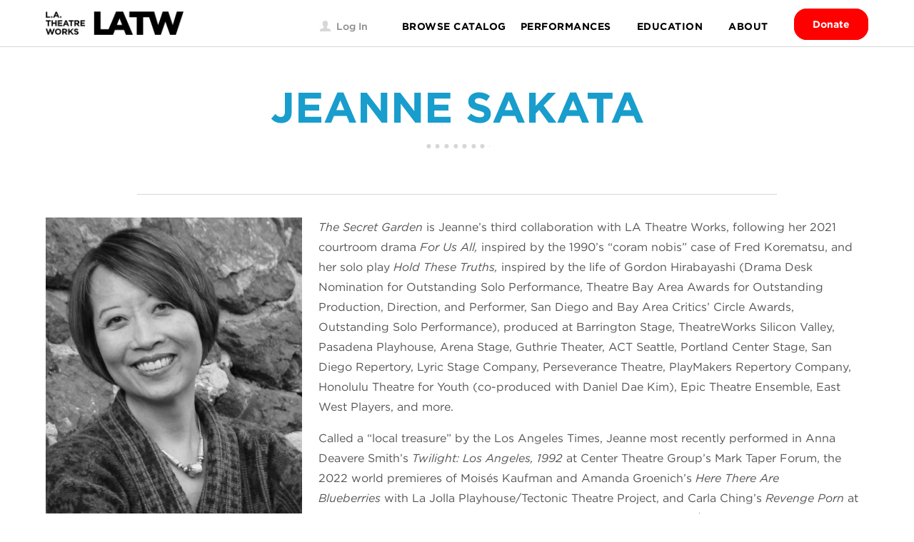

--- FILE ---
content_type: text/html; charset=UTF-8
request_url: https://latw.org/artist-public-profile/jeanne-sakata
body_size: 7059
content:
<!DOCTYPE html>
<html lang="en" dir="ltr">
  <head>
    <meta charset="utf-8" />
<meta name="Generator" content="Drupal 10 (https://www.drupal.org)" />
<meta name="MobileOptimized" content="width" />
<meta name="HandheldFriendly" content="true" />
<meta name="viewport" content="width=device-width, initial-scale=1.0" />
<noscript><link rel="stylesheet" href="/core/themes/claro/css/components/dropbutton-noscript.css?svy817" />
</noscript><link rel="icon" href="/sites/default/files/LATW_favicon.png" type="image/png" />
<link rel="canonical" href="https://latw.org/artist-public-profile/jeanne-sakata" />
<link rel="shortlink" href="https://latw.org/node/1431" />

    <title>Jeanne Sakata | LATW</title>
    <link rel="stylesheet" media="all" href="/core/assets/vendor/normalize-css/normalize.css?svy817" />
<link rel="stylesheet" media="all" href="/core/modules/system/css/components/align.module.css?svy817" />
<link rel="stylesheet" media="all" href="/core/modules/system/css/components/fieldgroup.module.css?svy817" />
<link rel="stylesheet" media="all" href="/core/modules/system/css/components/container-inline.module.css?svy817" />
<link rel="stylesheet" media="all" href="/core/modules/system/css/components/clearfix.module.css?svy817" />
<link rel="stylesheet" media="all" href="/core/modules/system/css/components/details.module.css?svy817" />
<link rel="stylesheet" media="all" href="/core/modules/system/css/components/hidden.module.css?svy817" />
<link rel="stylesheet" media="all" href="/core/modules/system/css/components/item-list.module.css?svy817" />
<link rel="stylesheet" media="all" href="/core/modules/system/css/components/js.module.css?svy817" />
<link rel="stylesheet" media="all" href="/core/modules/system/css/components/nowrap.module.css?svy817" />
<link rel="stylesheet" media="all" href="/core/modules/system/css/components/position-container.module.css?svy817" />
<link rel="stylesheet" media="all" href="/core/modules/system/css/components/progress.module.css?svy817" />
<link rel="stylesheet" media="all" href="/core/modules/system/css/components/reset-appearance.module.css?svy817" />
<link rel="stylesheet" media="all" href="/core/modules/system/css/components/resize.module.css?svy817" />
<link rel="stylesheet" media="all" href="/core/modules/system/css/components/sticky-header.module.css?svy817" />
<link rel="stylesheet" media="all" href="/core/modules/system/css/components/tablesort.module.css?svy817" />
<link rel="stylesheet" media="all" href="/core/modules/system/css/components/tree-child.module.css?svy817" />
<link rel="stylesheet" media="all" href="/core/themes/claro/css/components/ajax-progress.module.css?svy817" />
<link rel="stylesheet" media="all" href="/core/themes/claro/css/components/autocomplete-loading.module.css?svy817" />
<link rel="stylesheet" media="all" href="/core/themes/claro/css/components/tabledrag.css?svy817" />
<link rel="stylesheet" media="all" href="/modules/contrib/ds/css/ds-2col-stacked.css?svy817" />
<link rel="stylesheet" media="all" href="/core/themes/claro/css/base/variables.css?svy817" />
<link rel="stylesheet" media="all" href="/core/themes/claro/css/base/elements.css?svy817" />
<link rel="stylesheet" media="all" href="/core/themes/claro/css/base/typography.css?svy817" />
<link rel="stylesheet" media="all" href="/core/themes/claro/css/base/print.css?svy817" />
<link rel="stylesheet" media="all" href="https://cloud.typography.com/6111672/7786792/css/fonts.css" />
<link rel="stylesheet" media="all" href="/core/themes/claro/css/layout/system-admin--layout.css?svy817" />
<link rel="stylesheet" media="all" href="/core/themes/claro/css/layout/breadcrumb.css?svy817" />
<link rel="stylesheet" media="all" href="/core/themes/claro/css/layout/local-actions.css?svy817" />
<link rel="stylesheet" media="all" href="/core/themes/claro/css/layout/layout.css?svy817" />
<link rel="stylesheet" media="all" href="/core/themes/claro/css/components/system-admin--admin-list.css?svy817" />
<link rel="stylesheet" media="all" href="/core/themes/claro/css/components/system-admin--links.css?svy817" />
<link rel="stylesheet" media="all" href="/core/themes/claro/css/components/system-admin--modules.css?svy817" />
<link rel="stylesheet" media="all" href="/core/themes/claro/css/components/system-admin--panel.css?svy817" />
<link rel="stylesheet" media="all" href="/core/themes/claro/css/components/jquery.ui/theme.css?svy817" />
<link rel="stylesheet" media="all" href="/core/themes/claro/css/layout/card-list.css?svy817" />
<link rel="stylesheet" media="all" href="/core/themes/claro/css/components/card.css?svy817" />
<link rel="stylesheet" media="all" href="/core/themes/claro/css/classy/components/container-inline.css?svy817" />
<link rel="stylesheet" media="all" href="/core/themes/claro/css/classy/components/exposed-filters.css?svy817" />
<link rel="stylesheet" media="all" href="/core/themes/claro/css/classy/components/field.css?svy817" />
<link rel="stylesheet" media="all" href="/core/themes/claro/css/classy/components/icons.css?svy817" />
<link rel="stylesheet" media="all" href="/core/themes/claro/css/classy/components/inline-form.css?svy817" />
<link rel="stylesheet" media="all" href="/core/themes/claro/css/classy/components/item-list.css?svy817" />
<link rel="stylesheet" media="all" href="/core/themes/claro/css/classy/components/link.css?svy817" />
<link rel="stylesheet" media="all" href="/core/themes/claro/css/classy/components/links.css?svy817" />
<link rel="stylesheet" media="all" href="/core/themes/claro/css/classy/components/menu.css?svy817" />
<link rel="stylesheet" media="all" href="/core/themes/claro/css/classy/components/more-link.css?svy817" />
<link rel="stylesheet" media="all" href="/core/themes/claro/css/classy/components/tablesort.css?svy817" />
<link rel="stylesheet" media="all" href="/core/themes/claro/css/classy/components/textarea.css?svy817" />
<link rel="stylesheet" media="all" href="/core/themes/claro/css/classy/components/ui-dialog.css?svy817" />
<link rel="stylesheet" media="all" href="/core/themes/claro/css/components/accordion.css?svy817" />
<link rel="stylesheet" media="all" href="/core/themes/claro/css/components/action-link.css?svy817" />
<link rel="stylesheet" media="all" href="/core/themes/claro/css/components/content-header.css?svy817" />
<link rel="stylesheet" media="all" href="/core/themes/claro/css/components/container-inline.css?svy817" />
<link rel="stylesheet" media="all" href="/core/themes/claro/css/components/container-inline.module.css?svy817" />
<link rel="stylesheet" media="all" href="/core/themes/claro/css/components/breadcrumb.css?svy817" />
<link rel="stylesheet" media="all" href="/core/themes/claro/css/components/button.css?svy817" />
<link rel="stylesheet" media="all" href="/core/themes/claro/css/components/details.css?svy817" />
<link rel="stylesheet" media="all" href="/core/themes/claro/css/components/divider.css?svy817" />
<link rel="stylesheet" media="all" href="/core/themes/claro/css/components/messages.css?svy817" />
<link rel="stylesheet" media="all" href="/core/themes/claro/css/components/entity-meta.css?svy817" />
<link rel="stylesheet" media="all" href="/core/themes/claro/css/components/fieldset.css?svy817" />
<link rel="stylesheet" media="all" href="/core/themes/claro/css/components/form.css?svy817" />
<link rel="stylesheet" media="all" href="/core/themes/claro/css/components/form--checkbox-radio.css?svy817" />
<link rel="stylesheet" media="all" href="/core/themes/claro/css/components/form--field-multiple.css?svy817" />
<link rel="stylesheet" media="all" href="/core/themes/claro/css/components/form--managed-file.css?svy817" />
<link rel="stylesheet" media="all" href="/core/themes/claro/css/components/form--text.css?svy817" />
<link rel="stylesheet" media="all" href="/core/themes/claro/css/components/form--select.css?svy817" />
<link rel="stylesheet" media="all" href="/core/themes/claro/css/components/help.css?svy817" />
<link rel="stylesheet" media="all" href="/core/themes/claro/css/components/image-preview.css?svy817" />
<link rel="stylesheet" media="all" href="/core/themes/claro/css/components/menus-and-lists.css?svy817" />
<link rel="stylesheet" media="all" href="/core/themes/claro/css/components/modules-page.css?svy817" />
<link rel="stylesheet" media="all" href="/core/themes/claro/css/components/node.css?svy817" />
<link rel="stylesheet" media="all" href="/core/themes/claro/css/components/page-title.css?svy817" />
<link rel="stylesheet" media="all" href="/core/themes/claro/css/components/pager.css?svy817" />
<link rel="stylesheet" media="all" href="/core/themes/claro/css/components/skip-link.css?svy817" />
<link rel="stylesheet" media="all" href="/core/themes/claro/css/components/tables.css?svy817" />
<link rel="stylesheet" media="all" href="/core/themes/claro/css/components/table--file-multiple-widget.css?svy817" />
<link rel="stylesheet" media="all" href="/core/themes/claro/css/components/search-admin-settings.css?svy817" />
<link rel="stylesheet" media="all" href="/core/themes/claro/css/components/tablesort-indicator.css?svy817" />
<link rel="stylesheet" media="all" href="/core/themes/claro/css/components/system-status-report-general-info.css?svy817" />
<link rel="stylesheet" media="all" href="/core/themes/claro/css/components/system-status-report.css?svy817" />
<link rel="stylesheet" media="all" href="/core/themes/claro/css/components/system-status-counter.css?svy817" />
<link rel="stylesheet" media="all" href="/core/themes/claro/css/components/system-status-report-counters.css?svy817" />
<link rel="stylesheet" media="all" href="/core/themes/claro/css/components/tableselect.css?svy817" />
<link rel="stylesheet" media="all" href="/core/themes/claro/css/components/tabs.css?svy817" />
<link rel="stylesheet" media="all" href="/core/themes/claro/css/components/views-ui.css?svy817" />
<link rel="stylesheet" media="all" href="/core/themes/claro/css/theme/colors.css?svy817" />
<link rel="stylesheet" media="all" href="/themes/custom/ts_latw/css/style.css?svy817" />

    <script src="/core/misc/touchevents-test.js?v=10.2.4"></script>

    <link rel="stylesheet" type="text/css" href=" https://www.motorola.com/staticassets/fonts/574887/043FF452489C25663.css" />
    
    <link rel="stylesheet" type="text/css" href="https://assets.uiowa.edu/css/sentinel.css" />
    <script>(function(w,d,s,l,i){w[l]=w[l]||[];w[l].push({'gtm.start':new Date().getTime(),event:'gtm.js'});var f=d.getElementsByTagName(s)[0],j=d.createElement(s),dl=l!='dataLayer'?'&l='+l:'';j.async=true;j.src='https://www.googletagmanager.com/gtm.js?id='+i+dl;f.parentNode.insertBefore(j,f);})(window,document,'script','dataLayer','GTM-N6QR4NN');</script>
   
  </head>
  <body class="path-node page-node-type-artist">
      <!-- Google Tag Manager (noscript) --> 
<noscript><iframe src="https://www.googletagmanager.com/ns.html?id=GTM-N6QR4NN" height="0" width="0" style="display:none;visibility:hidden"></iframe></noscript>

<!-- End Google Tag Manager (noscript) -->
    <a href="#main-content" class="visually-hidden focusable skip-link">
      Skip to main content
    </a>
    <div id="accessibility-url">
      <a href="/accessibility" aria-label="Report accessibility issues" class="visually-hidden focusable skip-link">
        Accessibility help
      </a>
    </div>
    
      <div class="page-wrapper dialog-off-canvas-main-canvas" data-off-canvas-main-canvas>
    <header>
      
<div class="container global-header">
    <div class="max-content-container container-twelve">
    <div class="region region-header">
      <div id="block-ts-latw-branding" class="block block-system block-system-branding-block">
  
    
        <a href="/" rel="home" class="site-logo">
      <img src="/themes/custom/ts_latw/logo.svg" alt="Home" fetchpriority="high" />
    </a>
        <div class="site-name">
      <a href="/" rel="home">LATW</a>
    </div>
    </div>

      <div class="main-menu-desktop">
        <div class="menu-wrapper">
          <nav role="navigation" aria-labelledby="block-ts-latw-account-menu-menu" id="block-ts-latw-account-menu" class="block block-menu navigation menu--account">
            
  <h2 class="visually-hidden" id="block-ts-latw-account-menu-menu">User account menu</h2>
  

        
        <ul class="menu">
  				  		  			<li class="menu-item log-in">
			  <a href="https://streaming.latw.org/user/login">Log In</a>
			  			</li>
	  	</ul>
  


  </nav>

          <nav role="navigation" aria-labelledby="block-ts-latw-main-menu-menu" id="block-ts-latw-main-menu" class="block block-menu navigation menu--main">
            
  <h2 class="visually-hidden" id="block-ts-latw-main-menu-menu">Main navigation</h2>
  

        
        <ul class="menu">
  				  		  			<li class="menu-item browse-catalog">
			  <a href="https://streaming.latw.org/pilot">BROWSE CATALOG</a>
			  			</li>
	  		  		  			<li class="menu-item menu-item--expanded performances">
			  <a href="/performances" title="Performances" data-drupal-link-system-path="node/260">Performances</a>
			  			            	<ul class="menu">
	  				  		  			<li class="menu-item live-in-la">
			  <a href="/live-in-la" title="Live in LA">Live in LA</a>
			  			</li>
	  		  		  			<li class="menu-item hd-screenings">
			  <a href="/hd-screenings" title="HD Screenings">HD Screenings</a>
			  			</li>
	  		  		  			<li class="menu-item menu-item--collapsed streaming-catalog">
			  <a href="http://streaming.latw.org/" title="Streaming Catalog">Streaming Catalog</a>
			  			</li>
	  		  		  			<li class="menu-item national-tour">
			  <a href="/national-tour" title="National Tour" data-drupal-link-system-path="node/268">National Tour</a>
			  			</li>
	  		  		  			<li class="menu-item podcasts">
			  <a href="/podcasts" title="Podcasts" data-drupal-link-system-path="node/2192">Podcasts</a>
			  			</li>
	  		  		  			<li class="menu-item menu-item--collapsed broadcasts">
			  <a href="/broadcasts" title="Broadcasts" data-drupal-link-system-path="node/264">Broadcasts</a>
			  			</li>
	  		  		  			<li class="menu-item relativity-series">
			  <a href="https://latw.org/relativity-series" title="Science-Themed Plays">Relativity Series</a>
			  			</li>
	  	</ul>
  
			  			</li>
	  		  		  			<li class="menu-item menu-item--expanded education">
			  <a href="/education" title="Education" data-drupal-link-system-path="node/269">Education</a>
			  			            	<ul class="menu">
	  				  		  			<li class="menu-item setting-the-stage-for-learning">
			  <a href="/setting-stage-learning" title="Setting the Stage for Learning" data-drupal-link-system-path="node/3333">Setting the Stage for Learning</a>
			  			</li>
	  		  		  			<li class="menu-item higher-education">
			  <a href="/higher-ed" title="Higher Education">Higher Education</a>
			  			</li>
	  		  		  			<li class="menu-item relativity-series">
			  <a href="/relativity-series-0" title="Science Themed Plays" data-drupal-link-system-path="node/3331">Relativity Series</a>
			  			</li>
	  	</ul>
  
			  			</li>
	  		  		  			<li class="menu-item menu-item--expanded about">
			  <a href="/about" title="About" data-drupal-link-system-path="node/273">About</a>
			  			            	<ul class="menu">
	  				  		  			<li class="menu-item our-supporters">
			  <a href="/our-supporters" title="Our Supporters" data-drupal-link-system-path="node/274">Our Supporters</a>
			  			</li>
	  		  		  			<li class="menu-item staff">
			  <a href="/staff" title="Staff" data-drupal-link-system-path="node/275">Staff</a>
			  			</li>
	  		  		  			<li class="menu-item board-of-directors">
			  <a href="/board" title="Board of Directors">Board of Directors</a>
			  			</li>
	  		  		  			<li class="menu-item map-and-directions">
			  <a href="/map-and-directions" title="Map and Directions" data-drupal-link-system-path="node/2998">Map and Directions</a>
			  			</li>
	  	</ul>
  
			  			</li>
	  	</ul>
  


  </nav>

          <div id="block-latwheader" class="block block-latw-core block-latw-header-block">
  
    
      <div class="latw-action"><a href="https://latw.org/donate" target="_blank">Donate</a></div>

  </div>

        </div>
      </div>
    </div>
  </div>

  <div class="main-menu-mobile">
    <div class="mobile-menu-items"></div>
    <!-- Mobile menu elements appended here -->
  </div>
    <div class="site-search-wrapper">
      <div class="search-block-form block block-search container-inline" data-drupal-selector="search-block-form" id="block-ts-latw-search" role="search">
  
    
      <form action="/search/node" method="get" id="search-block-form" accept-charset="UTF-8">
  <div class="js-form-item form-item js-form-type-search form-type--search js-form-item-keys form-item--keys form-item--no-label">
      <label for="edit-keys" class="form-item__label visually-hidden">Search</label>
        <input title="Enter the terms you wish to search for." data-drupal-selector="edit-keys" type="search" id="edit-keys" name="keys" value="" size="15" maxlength="128" class="form-search form-element form-element--type-search form-element--api-search" /><span class="clickable"></span>

        </div>
<div data-drupal-selector="edit-actions" class="form-actions js-form-wrapper form-wrapper" id="edit-actions"><input data-drupal-selector="edit-submit" type="submit" id="edit-submit" value="Search" class="button js-form-submit form-submit"/></div>

</form>

  </div>

      <div id="search-close">X</div>
    </div>
      <div class="search-and-menu">
      <a class="menu-toggle" tabindex="0" role="button" aria-label="Open the mobile menu">
        <div class="menu-toggle-wrapper">
          <span aria-hidden="false">Main Menu</span>
        </div>
      </a>

    </div>
</div>

  <div class="container local-tasks">
    
    
  </div>

<div class="drupal-messages container">
    <div data-drupal-messages-fallback class="hidden messages-list"></div>
</div>


  </header> 

  <div class="region region-banner">
  <div class="container">
    <div id="block-ts-latw-page-title" class="block block-core block-page-title-block">
  
    
      
  <h1 class="page-title"><div class="page-banner page-banner--no-image">
    <div class="container container-twelve max-content-container">
        <div class="page-banner-text max-content-container">
            <h1 class="page-banner__title">Jeanne Sakata</h1>
            <div class="dots"></div>
        </div>
    </div>
    <div class="partial-hr"></div>
</div><!-- page-banner -->
</h1>


  </div>

  </div>
</div>


  <div class="region region-content">
  <div class="container">
    <div id="block-ts-latw-content" class="block block-system block-system-main-block">
  
    
       

<div class="node node--type-artist node--view-mode-full ds-2col-stacked clearfix">

  

  <div class="group-header">
    
  </div>

  <div class="group-left">
    
            <div class="field field--name-field-artist-image field--type-entity-reference field--label-hidden field__item"><article class="media media--type-image media--view-mode-artist-profile">
  
      
            <div class="field field--name-field-media-image field--type-image field--label-hidden field__item">    <picture>
                  <source srcset="/sites/default/files/styles/artist_profile_l/public/LAT-Jeanne-Sakata--The-Secret-Garden--Photo-Courtesy-Of-The-Artist_0.jpg?itok=Z2R3dFqt 1x" media="(min-width: 1441px)" type="image/jpeg" width="590" height="738"/>
              <source srcset="/sites/default/files/styles/artist_profile_l/public/LAT-Jeanne-Sakata--The-Secret-Garden--Photo-Courtesy-Of-The-Artist_0.jpg?itok=Z2R3dFqt 1x" media="(min-width: 769px) and (max-width: 1440px)" type="image/jpeg" width="590" height="738"/>
              <source srcset="/sites/default/files/styles/artist_profile_m/public/LAT-Jeanne-Sakata--The-Secret-Garden--Photo-Courtesy-Of-The-Artist_0.jpg?itok=oa0PhxpD 1x" media="(min-width: 401px) and (max-width: 768px)" type="image/jpeg" width="600" height="750"/>
              <source srcset="/sites/default/files/styles/artist_profile_s/public/LAT-Jeanne-Sakata--The-Secret-Garden--Photo-Courtesy-Of-The-Artist_0.jpg?itok=lEpwkauE 1x" media="(min-width: 0px) and (max-width: 400px)" type="image/jpeg" width="360" height="450"/>
                  <img loading="lazy" src="/sites/default/files/styles/artist_profile_s/public/LAT-Jeanne-Sakata--The-Secret-Garden--Photo-Courtesy-Of-The-Artist_0.jpg?itok=lEpwkauE" width="360" height="450" />

  </picture>

</div>
      
  </article>
</div>
      
  </div>

  <div class="group-right">
    
            <div class="clearfix text-formatted field field--name-body field--type-text-with-summary field--label-hidden field__item"><p><em>The Secret Garden</em>&nbsp;is Jeanne’s third collaboration with LA Theatre Works, following her 2021 courtroom drama&nbsp;<em>For Us All,</em>&nbsp;inspired by the 1990’s “coram nobis” case of Fred Korematsu, and her solo play&nbsp;<em>Hold These Truths,&nbsp;</em>inspired by the life of Gordon Hirabayashi&nbsp;(Drama Desk Nomination for Outstanding Solo Performance, Theatre Bay Area Awards for Outstanding Production, Direction, and Performer, San Diego and Bay Area Critics’ Circle Awards, Outstanding Solo Performance), produced at Barrington Stage, TheatreWorks Silicon Valley, Pasadena Playhouse, Arena Stage, Guthrie Theater, ACT Seattle, Portland Center Stage, San Diego Repertory, Lyric Stage Company, Perseverance Theatre, PlayMakers Repertory Company, Honolulu Theatre for Youth (co-produced with Daniel Dae Kim), Epic Theatre Ensemble, East West Players, and more.</p>

<p>Called a “local treasure” by the Los Angeles Times, Jeanne most recently performed in Anna Deavere Smith’s&nbsp;<em>Twilight: Los Angeles, 1992</em>&nbsp;at Center Theatre Group’s Mark Taper Forum, the 2022 world premieres of Moisés Kaufman and Amanda Groenich’s&nbsp;<em>Here There Are Blueberries&nbsp;</em>with La Jolla Playhouse/Tectonic Theatre Project, and Carla Ching’s&nbsp;<em>Revenge Porn</em>&nbsp;at the Ammunition Theatre.&nbsp; Onscreen, Jeanne has enjoyed guest star/recurring roles on ABC-Shondaland's&nbsp;<em>Station 19,&nbsp;</em>CBS’<em>&nbsp;Magnum P.I.,&nbsp;NCIS Hawai’i,&nbsp;NCIS Los Angeles,</em>&nbsp;and Disney Plus’&nbsp;<em>High School</em>&nbsp;<em>Musical:&nbsp;The Musical:&nbsp; The Series</em><em>,</em>&nbsp;with her voice talents featured in&nbsp;Marvel/Hulu’s<em>&nbsp;Hit Monkey,&nbsp;</em>Apple TV’s&nbsp;<em>Stillwater,</em>&nbsp;Disney's&nbsp;<em>Big Hero 6</em>,&nbsp;and Nickolodeon’s&nbsp;<em>Avatar: The Last Airbender.</em>&nbsp;She has also performed with such theatres as the Vineyard Theatre, People’s Light, TheatreWorks Silicon Valley, Public Theater, Lincoln Center Theater, Kennedy Center, Mark Taper Forum, South Coast Rep, La Jolla Playhouse, American Conservatory Theater, Northlight Theatre, Intiman Theatre, Berkeley Rep, A Contemporary Theatre, and Portland Center Stage.</p>

<p>Jeanne is currently working on a new play<em>&nbsp;</em>for Washington DC’s 2024 Ford Theatre Legacy Commissions program.&nbsp;Special honors: 2007 Theatre LA Ovation Award for Outstanding Lead Actress, Chay Yew’s&nbsp;<em>Red,&nbsp;</em>East West Players<em>;</em>&nbsp;2019 Trailblazer Award for Outstanding Artistic Achievement, East West Players; 2016 Lee Melville Award for Outstanding Contribution to the Los Angeles Theatre Community, Playwrights’ Arena; 2011 Outstanding Artist Award, Los Angeles’ Asian Pacific American Friends of Theatre.&nbsp;&nbsp;(<a href="http://jeannesakata.com/" target="_blank" title="This external link will open in a new window">jeannesakata.com</a>,&nbsp;&nbsp;<a href="http://holdthesetruths.info/" target="_blank" title="This external link will open in a new window">holdthesetruths.info</a>)</p></div>
      
  </div>

  <div class="group-footer">
    
  </div>

</div>


  </div>

  </div>
</div>


  
 
<footer>
      <div class="region region-footer-top">
  <div class="container">
    <div id="block-mailchimpnewsletter" class="block block-block-content block-block-contentd4af7552-cdbf-4f63-a94a-b7547f7390db">
  
    
      
      <div class="clearfix text-formatted field field--name-body field--type-text-with-summary field--label-hidden field__items">
              <div class="field__item"><h2 class="secTitle">Stay Informed</h2>

<div id="mc_embed_shell">&nbsp;</div>

<div id="mc_embed_signup">
<form action="https://latw.us16.list-manage.com/subscribe/post?u=97460f3fcdaff0527176fdb15&amp;id=c0d4d18414&amp;f_id=0041dae1f0" method="post" id="mc-embedded-subscribe-form" name="mc-embedded-subscribe-form" class="validate" target="_blank">
<div id="mc_embed_signup_scroll">
<div class="mc-field-group-Wrap">
<div class="mc-field-group">
	<label for="mce-FNAME">First Name <span class="asterisk">*</span></label>
	<input class="required text" id="mce-FNAME" name="FNAME" placeholder="First Name" required type="text" value>
</div>

<div class="mc-field-group">
	<label for="mce-LNAME">Last Name <span class="asterisk">*</span></label>
	<input class="required text" id="mce-LNAME" name="LNAME" placeholder="Last Name" required type="text" value>
</div>

<div class="mc-field-group">
	<label for="mce-EMAIL">Email Address <span class="asterisk">*</span></label>
	<input class="required email" id="mce-EMAIL" name="EMAIL" placeholder="Email Address" required type="email" value>
</div>

<div class="mc-field-group">
	<label for="mce-undefined">Select List <span class="asterisk">*</span></label>
	<select name="MMERGE3" class="required" id="mce-MMERGE3">
        <option disabled="disabled" selected="selected" value>Select List</option>
        <option value="NT Live Screenings">NT Live Screenings</option>
        <option value="Audio Sales">Audio Sales</option>
        <option value="Live in L.A.">Live in L.A.</option>
    </select>

</div>
</div>

<div id="mce-responses" class="clear">
    <div class="response" id="mce-error-response" style="display: none;"></div>
    <div class="response" id="mce-success-response" style="display: none;"></div>
</div>

<div aria-hidden="true" style="position: absolute; left: -5000px;"><input type="text" name="b_97460f3fcdaff0527176fdb15_c0d4d18414" tabindex="-1" value></div>

<div class="clear">
	<input type="submit" name="subscribe" id="mc-embedded-subscribe" class="button" value="Sign Up">
</div>
</div>
</form>
</div>
<style type="text/css">
#block-mailchimpnewsletter { background: #EAEAEA; padding: 80px 0 65px; }
#block-mailchimpnewsletter h2.secTitle {  font-weight: 500; font-size: 24px; line-height: 30px; color: #8b8a8a; text-align: center; margin: 0 auto 10px; }
#mc_embed_signup{}
.mc-field-group-Wrap { display: flex; flex-direction: row; flex-wrap: wrap; justify-content: center; margin: 0 -15px; }
.mc-field-group { width: 33.33%; padding: 0 15px; margin: 0 0 30px; }
.mc-field-group label { display: none; font-family: "Gotham A","Gotham B","sans-serif"; font-weight: 500; font-size: 14px; line-height: 20px; color: #545454; margin: 0 0 10px; padding: 0; }
.mc-field-group select,
.mc-field-group input[type="email"],
.mc-field-group input[type="text"] { width: 100%; background: #EAEAEA; border-bottom: 0.1875rem solid #8B8A8A; border-radius: 0; padding: 0.5rem 5px; margin: 0; font-family: "Gotham A","Gotham B","sans-serif"; font-size: 16px; line-height: 30px; color: #545454; }
#block-mailchimpnewsletter .mc-field-group input::-webkit-input-placeholder { font-family: "Gotham A","Gotham B","sans-serif"; font-size: 16px; line-height: 30px; color: #545454; }
#block-mailchimpnewsletter .mc-field-group input:-ms-input-placeholder { font-family: "Gotham A","Gotham B","sans-serif"; font-size: 16px; line-height: 30px; color: #545454; }
#block-mailchimpnewsletter .mc-field-group input::placeholder { font-family: "Gotham A","Gotham B","sans-serif"; font-size: 16px; line-height: 30px; color: #545454; }
#mc_embed_signup input[type="submit"] { background-color: #ffffff; border: 0.125rem solid #EAEAEA; font-family: "Gotham A","Gotham B","sans-serif"; font-style: normal; font-weight: 500; border-radius: 2.25rem; padding: 10px 40px; margin: 0 auto; color: #ff0000; font-size: 16px; line-height: 26px; display: table; -webkit-transition: all 0.3s; -moz-transition: all 0.3s; -o-transition: all 0.3s; transition: all 0.3s; }
#mc_embed_signup input[type="submit"]:hover { background-color: #ff0000; border-color: #ff0000; color: #fff; }
#mc_embed_signup div.mce_inline_error { margin: 5px 0 0; padding: 5px 10px; background-color: #fff2f2; z-index: 1; color: #c23934; font-weight: 500; font-family: "Gotham A","Gotham B","sans-serif"; font-size: 14px; line-height: 24px; border-radius: 2px; }

@media only screen and (max-width: 1600px) {
.mc-field-group { width: 50%; }
}
@media only screen and (max-width: 992px) {
.mc-field-group { width: 100%; }
#block-mailchimpnewsletter { padding: 60px 30px; }
}
</style>
<script type="text/javascript" src="//s3.amazonaws.com/downloads.mailchimp.com/js/mc-validate.js"></script><script type="text/javascript">(function($) {window.fnames = new Array(); window.ftypes = new Array();fnames[0]='EMAIL';ftypes[0]='email';fnames[1]='FNAME';ftypes[1]='text';fnames[2]='LNAME';ftypes[2]='text';fnames[3]='MMERGE3';ftypes[3]='dropdown';}(jQuery));var $mcj = jQuery.noConflict(true);</script></div>
          </div>
  
  </div>

  </div>
</div>

  
      <div class="container">
      <div class="region region-footer container-twelve max-content-container">
      <nav role="navigation" aria-labelledby="block-ts-latw-footer-menu" id="block-ts-latw-footer" class="block block-menu navigation menu--footer">
            
  <h2 class="visually-hidden" id="block-ts-latw-footer-menu">Footer menu</h2>
  

        
        <ul class="menu">
  				  		  			<li class="menu-item box-office">
			  <a href="/box-office" title="Box Office" data-drupal-link-system-path="node/278">Box Office</a>
			  			</li>
	  		  		  			<li class="menu-item news-&amp;-press">
			  <a href="/news-press" title="News &amp; Press" data-drupal-link-system-path="node/279">News &amp; Press</a>
			  			</li>
	  		  		  			<li class="menu-item artists-&amp;-agents">
			  <a href="/artists-agents" title="Artists &amp; Agents" data-drupal-link-system-path="node/280">Artists &amp; Agents</a>
			  			</li>
	  		  		  			<li class="menu-item accessibility-policy">
			  <a href="/accessibility" data-drupal-link-system-path="node/3503">Accessibility Policy</a>
			  			</li>
	  		  		  			<li class="menu-item privacy-policy">
			  <a href="/privacy-policy" title="Privacy Policy" data-drupal-link-system-path="node/281">Privacy Policy</a>
			  			</li>
	  		  		  			<li class="menu-item admin-login-">
			  <a href="https://latw.org/user/login">Admin Login </a>
			  			</li>
	  	</ul>
  


  </nav>

      <div id="block-latwfooter" class="block block-latw-core block-latw-footer-block">
    
        
            <div class="footer-left">
            <div class="latw-follow-us"><h3>Follow Us</h3><div><a class="facebook" href="https://www.facebook.com/LATheatreWorks/" target="_blank" aria-label="Facebook"></a>
<a class="twitter" href="https://twitter.com/LATheatreWorks" target="_blank" aria-label="Twitter"></a>
<a class="youtube" href="https://www.youtube.com/user/latheatreworks1" target="_blank" aria-label="YouTube"></a>
</div>
</div>
            <div class="latw-contact-us"><h3>Contact Us</h3><div><p>Box Office:  <a href='tel:+1-310-827-0889' aria-label='Box Office Phone Number'>310.827.0889</a><br />
Email: <a href='mailto:latw@latw.org' target='_blank' aria-label='Email L.A. Theatre Works'>latw@latw.org</a><br />
Audio Sales:&nbsp;<a href='tel:+1-310-827-0808'>310.827.0808 ext. 221</a><br />
Media Inquiries: <a href='mailto:lucy@lucypr.com' target='_blank' aria-label='Media Inquiries'>lucy@lucypr.com</a></p>
</div>
</div>
        </div>
        <div class="footer-right">
            <div class="latw-mailing-address"><h3>Mailing Address</h3><div><p>L.A. Theatre Works<br>681 Venice Boulevard<br>Venice, CA 90291</p><p>Phone: <a href="tel:+1-310-827-0808">(310) 827-0808</a><br>Fax: <a href="+1-310-827-4949">(310) 827-4949</a></p></div>
</div>
            <div class="latw-copyright"><div>&copy; Copyright 2024 L.A. Theatre Works</div>
</div>
        </div>
    </div>

    </div>
  </div>

  </footer>

  </div>

    
    <script type="application/json" data-drupal-selector="drupal-settings-json">{"path":{"baseUrl":"\/","pathPrefix":"","currentPath":"node\/1431","currentPathIsAdmin":false,"isFront":false,"currentLanguage":"en"},"pluralDelimiter":"\u0003","suppressDeprecationErrors":true,"ajaxTrustedUrl":{"\/search\/node":true},"user":{"uid":0,"permissionsHash":"221b24df68aaef8ca679783423a3bb5fe3d0329d360d8550b17a1b2c8fe75496"}}</script>
<script src="/core/assets/vendor/jquery/jquery.min.js?v=3.7.1"></script>
<script src="/core/misc/drupalSettingsLoader.js?v=10.2.4"></script>
<script src="/core/misc/drupal.js?v=10.2.4"></script>
<script src="/core/misc/drupal.init.js?v=10.2.4"></script>
<script src="/core/assets/vendor/tabbable/index.umd.min.js?v=6.2.0"></script>
<script src="/core/misc/debounce.js?v=10.2.4"></script>
<script src="/core/misc/announce.js?v=10.2.4"></script>
<script src="/core/misc/message.js?v=10.2.4"></script>
<script src="/core/themes/claro/js/messages.js?svy817"></script>
<script src="/core/misc/tabbingmanager.js?v=10.2.4"></script>
<script src="/themes/custom/ts_latw/js/latw.js?v=1.2.x"></script>

  </body>
</html>


--- FILE ---
content_type: text/css
request_url: https://latw.org/core/themes/claro/css/base/elements.css?svy817
body_size: 253789
content:

/*
	Copyright (C) 2011-2017 Hoefler & Co.
	This software is the property of Hoefler & Co. (H&Co).
	Your right to access and use this software is subject to the
	applicable License Agreement, or Terms of Service, that exists
	between you and H&Co. If no such agreement exists, you may not
	access or use this software for any purpose.
	This software may only be hosted at the locations specified in
	the applicable License Agreement or Terms of Service, and only
	for the purposes expressly set forth therein. You may not copy,
	modify, convert, create derivative works from or distribute this
	software in any way, or make it accessible to any third party,
	without first obtaining the written permission of H&Co.
	For more information, please visit us at http://typography.com.
	301926-112450-20170522
*/
@charset "UTF-8";

@font-face{ font-family: "Gotham A"; src: url([data-uri]); font-weight:300; font-style:normal; } @font-face{ font-family: "Gotham A"; src: url([data-uri]); font-weight:300; font-style:italic; } @font-face{ font-family: "Gotham A"; src: url([data-uri]); font-weight:400; font-style:normal; } @font-face{ font-family: "Gotham A"; src: url([data-uri]); font-weight:400; font-style:italic; } @font-face{ font-family: "Gotham A"; src: url([data-uri]); font-weight:500; font-style:normal; } @font-face{ font-family: "Gotham A"; src: url([data-uri]); font-weight:500; font-style:italic; } @font-face{ font-family: "Gotham A"; src: url([data-uri]); font-weight:700; font-style:normal; } @font-face{ font-family: "Gotham A"; src: url([data-uri]); font-weight:700; font-style:italic; } 

@import url('https://cloud.typography.com/698376/6612572/css/fonts.css');
html {
  box-sizing: border-box; }

*, *::after, *::before {
  box-sizing: inherit; }

/***
 * Media queries
 */
/***
 * Omega Reset
 */
/***
 * Fonts
 */
* {
  text-rendering: optimizeLegibility;
  -webkit-font-smoothing: antialiased;
  -moz-osx-font-smoothing: grayscale; }

ul.menu {
  margin: 0; }

p {
  font-family: "Gotham A", "Gotham B", "sans-serif";
  font-style: normal;
  font-weight: 400;
  color: #545454;
  font-size: 1rem;
  line-height: 1.75rem; }

.region a:visited,
.region a {
  -webkit-transition: color, 0.2s;
  -moz-transition: color, 0.2s;
  transition: color, 0.2s;
  color: #FF0000;
  text-decoration: none; }
  .region a:visited:hover, .region a:visited:focus,
  .region a:hover,
  .region a:focus {
    color: #A40000; }

h2,
h2 a {
  font-family: "Gotham A", "Gotham B", "sans-serif";
  font-style: normal;
  font-weight: 400;
  color: #000000;
  font-size: 1.75rem;
  line-height: 2.625rem; }
  @media (min-width: 48rem) {
    h2,
    h2 a {
      font-size: 2.25rem;
      line-height: 2.9375rem; } }

h2.link {
  font-family: "Gotham A", "Gotham B", "sans-serif";
  font-style: normal;
  font-weight: 500;
  color: #FF0000;
  font-size: 1.875rem;
  line-height: 2.625rem; }
  @media (min-width: 48rem) {
    h2.link {
      font-size: 2.25rem; } }

h2 a:hover {
  color: #8B8A8A; }
  
  
  .page-title{
    width:100% !important;
    display:block !important;
}

h3 {
  font-family: "Gotham A", "Gotham B", "sans-serif";
  font-style: normal;
  font-weight: 400;
  color: #8B8A8A;
  font-size: 1.4375rem;
  line-height: 2.3125rem; }
  @media (min-width: 48rem) {
    h3 {
      font-size: 1.75rem;
      line-height: 2.375rem; } }
  h3 a {
    color: #FF0000;
    text-decoration: none; }
    h3 a:hover {
      color: #A40000; }

h4 {
  font-family: "Gotham A", "Gotham B", "sans-serif";
  font-style: normal;
  font-weight: 700;
  color: #B1B1B1;
  font-size: 1.125rem;
  line-height: 1.625rem; }
  @media (min-width: 48rem) {
    h4 {
      font-size: 1.25rem;
      line-height: 1.75rem; } }
  h4 a {
    color: #FF0000; }
    h4 a:hover {
      color: #A40000; }
  h4.blue {
    color: #189DCD; }

blockquote p,
.field--name-field-intro-text {
  font-family: "Sentinel A", "Sentinel B", "serif";
  font-style: normal;
  font-weight: 400;
  color: #26708E;
  font-size: 1.5625rem;
  line-height: 2.375rem; }
  @media (min-width: 48rem) {
    blockquote p,
    .field--name-field-intro-text {
      font-size: 2.125rem;
      line-height: 3.375rem; } }

blockquote {
  margin: 0; }
  blockquote p {
    line-height: 1.3; }

.field--name-field-intro-text {
  padding-top: 2rem;
  text-align: center; }

div.solid-line {
  background-color: #D7D7D7;
  clear: both;
  height: 0.25rem;
  margin: 2rem 0;
  width: 100%; }

div.dotted-line {
  background: url("https://latw.org/themes/custom/ts_latw/images/svgs/dot-grey.svg");
  background-position-x: -0.1875rem;
  clear: both;
  height: 0.375rem;
  margin: 2rem 0;
  width: 100%; }

.js-form-type-select label,
form label {
  display: block; }

  .js-form-type-select select[type="submit"],
  .js-form-type-select input[type="email"][type="submit"],
  .js-form-type-select input[type="password"][type="submit"],
  .js-form-type-select input[type="text"][type="submit"],
  .js-form-type-select input[type="radio"][type="submit"],
  form select[type="submit"],
  form input[type="email"][type="submit"],
  form input[type="password"][type="submit"],
  form input[type="text"][type="submit"],
  form input[type="radio"][type="submit"] {
    font-family: "Gotham A", "Gotham B", "sans-serif";
    font-style: normal;
    font-weight: 500;
    font-size: 0.9375rem;
    border: none; }
  .js-form-type-select select::-webkit-input-placeholder,
  .js-form-type-select input[type="email"]::-webkit-input-placeholder,
  .js-form-type-select input[type="password"]::-webkit-input-placeholder,
  .js-form-type-select input[type="text"]::-webkit-input-placeholder,
  .js-form-type-select input[type="radio"]::-webkit-input-placeholder,
  form select::-webkit-input-placeholder,
  form input[type="email"]::-webkit-input-placeholder,
  form input[type="password"]::-webkit-input-placeholder,
  form input[type="text"]::-webkit-input-placeholder,
  form input[type="radio"]::-webkit-input-placeholder {
    font-family: "Gotham A", "Gotham B", "sans-serif";
    font-style: normal;
    font-weight: 400;
    color: #B1B1B1;
    font-size: 1.25rem; }
  .js-form-type-select select::-moz-placeholder,
  .js-form-type-select input[type="email"]::-moz-placeholder,
  .js-form-type-select input[type="password"]::-moz-placeholder,
  .js-form-type-select input[type="text"]::-moz-placeholder,
  .js-form-type-select input[type="radio"]::-moz-placeholder,
  form select::-moz-placeholder,
  form input[type="email"]::-moz-placeholder,
  form input[type="password"]::-moz-placeholder,
  form input[type="text"]::-moz-placeholder,
  form input[type="radio"]::-moz-placeholder {
    font-family: "Gotham A", "Gotham B", "sans-serif";
    font-style: normal;
    font-weight: 400;
    color: #B1B1B1;
    font-size: 1.25rem; }
  .js-form-type-select select:-moz-placeholder,
  .js-form-type-select input[type="email"]:-moz-placeholder,
  .js-form-type-select input[type="password"]:-moz-placeholder,
  .js-form-type-select input[type="text"]:-moz-placeholder,
  .js-form-type-select input[type="radio"]:-moz-placeholder,
  form select:-moz-placeholder,
  form input[type="email"]:-moz-placeholder,
  form input[type="password"]:-moz-placeholder,
  form input[type="text"]:-moz-placeholder,
  form input[type="radio"]:-moz-placeholder {
    font-family: "Gotham A", "Gotham B", "sans-serif";
    font-style: normal;
    font-weight: 400;
    color: #B1B1B1;
    font-size: 1.25rem; }
  .js-form-type-select select:-ms-input-placeholder,
  .js-form-type-select input[type="email"]:-ms-input-placeholder,
  .js-form-type-select input[type="password"]:-ms-input-placeholder,
  .js-form-type-select input[type="text"]:-ms-input-placeholder,
  .js-form-type-select input[type="radio"]:-ms-input-placeholder,
  form select:-ms-input-placeholder,
  form input[type="email"]:-ms-input-placeholder,
  form input[type="password"]:-ms-input-placeholder,
  form input[type="text"]:-ms-input-placeholder,
  form input[type="radio"]:-ms-input-placeholder {
    font-family: "Gotham A", "Gotham B", "sans-serif";
    font-style: normal;
    font-weight: 400;
    color: #B1B1B1;
    font-size: 1.25rem; }

.js-form-type-select .form-item .description,
form .form-item .description {
  margin-top: 0.5rem; }


.display-none {
  display: none; }
.block-core.block-page-title-block{
    margin-block-end:0px !important;
}
.node--type-latw-title.node--view-mode-full .group-header, .block-cta .paragraph--type--cta-block,
.block-cta .responsive-bg-image,
.background-images {
  background-position: center;
  background-size: cover; }

#block-latwsubscribe form .form-actions .form-submit, .catalog-search-block .catalog-form-wrapper .catalog-search-filters button.collapse-trigger, .catalog-search-block .catalog-form-wrapper .collapse-content .form-radios .js-form-type-radio label,
.catalog-search-block .catalog-form-wrapper .catalog-sort-by .form-radios .js-form-type-radio label {
  padding: 1rem 1.75rem;
  text-decoration: none;
  vertical-align: middle; }

.path-user .region-content form input[type="submit"], .node--view-mode-listing input.field_performances_link,
.event-title-content input.field_performances_link, .node--type-latw-title.node--view-mode-full .title-node-content .group-left .left-title-links a, .catalog-search-block .view-catalog-search .view-content .views-row .link-wrapper .field--name-field-download-recording,
.catalog-search-block .view-catalog-search .view-content .views-row .link-wrapper .field--name-field-buy-recording, .path-search .search-form input[type="submit"],
.button-blue,
.button-white-video,
.node--view-mode-listing .field--name-field-order-link a,
.event-title-content .field--name-field-order-link a,
.node--type-latw-title.node--view-mode-full .title-node-content .group-right .see-catalog-link.bottom-button,
#block-latwsubscribe form .form-actions .form-submit,
.block-cta .paragraph--type--cta-block .field--name-field-cta-link-primary,
.block-cta .paragraph--type--cta-block .field--name-field-cta-link-secondary,
.block-featured-artist .featured-artist-content-wrapper .featured-artist-text .field--name-field-cta-link,
.catalog-search-block .catalog-form-wrapper .catalog-search-filters button.collapse-trigger,
.catalog-search-block .catalog-form-wrapper .collapse-content .form-radios .js-form-type-radio label,
.catalog-search-block .catalog-form-wrapper .catalog-sort-by .form-radios .js-form-type-radio label,
.button-white {
  border-radius: 2.25rem;
  color: #FF0000;
  cursor: pointer;
  display: inline-block;
  font-size: 0.9375rem;
  line-height: 1.1875rem;
  margin: 0.5rem;
  position: relative;
  vertical-align: top;
  font-family: "Gotham A", "Gotham B", "sans-serif";
  font-style: normal;
  font-weight: 500;
  -webkit-transition: background-color, 0.3s color, 0.3s;
  -moz-transition: background-color, 0.3s color, 0.3s;
  transition: background-color, 0.3s color, 0.3s; }

.button-white-video a,
.button-white-video a:visited,
.button-white-video a .button-white,
.node--view-mode-listing .field--name-field-order-link a a,
.event-title-content .field--name-field-order-link a a,
.node--type-latw-title.node--view-mode-full .title-node-content .group-right .see-catalog-link.bottom-button a,
#block-latwsubscribe form .form-actions .form-submit a,
.block-cta .paragraph--type--cta-block .field--name-field-cta-link-primary a,
.block-cta .paragraph--type--cta-block .field--name-field-cta-link-secondary a,
.block-featured-artist .featured-artist-content-wrapper .featured-artist-text .field--name-field-cta-link a,
.catalog-search-block .catalog-form-wrapper .catalog-search-filters button.collapse-trigger a,
.catalog-search-block .catalog-form-wrapper .collapse-content .form-radios .js-form-type-radio label a,
.catalog-search-block .catalog-form-wrapper .catalog-sort-by .form-radios .js-form-type-radio label a,
.node--view-mode-listing .field--name-field-order-link a a:visited,
.event-title-content .field--name-field-order-link a a:visited,
.node--type-latw-title.node--view-mode-full .title-node-content .group-right .see-catalog-link.bottom-button a:visited,
#block-latwsubscribe form .form-actions .form-submit a:visited,
.block-cta .paragraph--type--cta-block .field--name-field-cta-link-primary a:visited,
.block-cta .paragraph--type--cta-block .field--name-field-cta-link-secondary a:visited,
.block-featured-artist .featured-artist-content-wrapper .featured-artist-text .field--name-field-cta-link a:visited,
.catalog-search-block .catalog-form-wrapper .catalog-search-filters button.collapse-trigger a:visited,
.catalog-search-block .catalog-form-wrapper .collapse-content .form-radios .js-form-type-radio label a:visited,
.catalog-search-block .catalog-form-wrapper .catalog-sort-by .form-radios .js-form-type-radio label a:visited,
.node--view-mode-listing .field--name-field-order-link a a .button-white,
.event-title-content .field--name-field-order-link a a .button-white,
.node--type-latw-title.node--view-mode-full .title-node-content .group-right .see-catalog-link.bottom-button a .button-white,
#block-latwsubscribe form .form-actions .form-submit a .button-white,
.block-cta .paragraph--type--cta-block .field--name-field-cta-link-primary a .button-white,
.block-cta .paragraph--type--cta-block .field--name-field-cta-link-secondary a .button-white,
.block-featured-artist .featured-artist-content-wrapper .featured-artist-text .field--name-field-cta-link a .button-white,
.catalog-search-block .catalog-form-wrapper .catalog-search-filters button.collapse-trigger a .button-white,
.catalog-search-block .catalog-form-wrapper .collapse-content .form-radios .js-form-type-radio label a .button-white,
.catalog-search-block .catalog-form-wrapper .catalog-sort-by .form-radios .js-form-type-radio label a .button-white,
.button-white a,
.button-white a:visited,
.button-white a .button-white {
  padding: 1rem 1.75rem;
  text-decoration: none;
  vertical-align: middle; }
  .button-white-video a:hover,
  .button-white-video a:focus,
  .button-white-video a:visited:hover,
  .button-white-video a:visited:focus,
  .button-white-video a .button-white:hover,
  .button-white-video a .button-white:focus,
  .node--view-mode-listing .field--name-field-order-link a a:hover,
  .event-title-content .field--name-field-order-link a a:hover,
  .node--type-latw-title.node--view-mode-full .title-node-content .group-right .see-catalog-link.bottom-button a:hover,
  #block-latwsubscribe form .form-actions .form-submit a:hover,
  .block-cta .paragraph--type--cta-block .field--name-field-cta-link-primary a:hover,
  .block-cta .paragraph--type--cta-block .field--name-field-cta-link-secondary a:hover,
  .block-featured-artist .featured-artist-content-wrapper .featured-artist-text .field--name-field-cta-link a:hover,
  .catalog-search-block .catalog-form-wrapper .catalog-search-filters button.collapse-trigger a:hover,
  .catalog-search-block .catalog-form-wrapper .collapse-content .form-radios .js-form-type-radio label a:hover,
  .catalog-search-block .catalog-form-wrapper .catalog-sort-by .form-radios .js-form-type-radio label a:hover,
  .node--view-mode-listing .field--name-field-order-link a a:focus,
  .event-title-content .field--name-field-order-link a a:focus,
  .node--type-latw-title.node--view-mode-full .title-node-content .group-right .see-catalog-link.bottom-button a:focus,
  #block-latwsubscribe form .form-actions .form-submit a:focus,
  .block-cta .paragraph--type--cta-block .field--name-field-cta-link-primary a:focus,
  .block-cta .paragraph--type--cta-block .field--name-field-cta-link-secondary a:focus,
  .block-featured-artist .featured-artist-content-wrapper .featured-artist-text .field--name-field-cta-link a:focus,
  .catalog-search-block .catalog-form-wrapper .catalog-search-filters button.collapse-trigger a:focus,
  .catalog-search-block .catalog-form-wrapper .collapse-content .form-radios .js-form-type-radio label a:focus,
  .catalog-search-block .catalog-form-wrapper .catalog-sort-by .form-radios .js-form-type-radio label a:focus,
  .node--view-mode-listing .field--name-field-order-link a a:visited:hover,
  .event-title-content .field--name-field-order-link a a:visited:hover,
  .node--type-latw-title.node--view-mode-full .title-node-content .group-right .see-catalog-link.bottom-button a:visited:hover,
  #block-latwsubscribe form .form-actions .form-submit a:visited:hover,
  .block-cta .paragraph--type--cta-block .field--name-field-cta-link-primary a:visited:hover,
  .block-cta .paragraph--type--cta-block .field--name-field-cta-link-secondary a:visited:hover,
  .block-featured-artist .featured-artist-content-wrapper .featured-artist-text .field--name-field-cta-link a:visited:hover,
  .catalog-search-block .catalog-form-wrapper .catalog-search-filters button.collapse-trigger a:visited:hover,
  .catalog-search-block .catalog-form-wrapper .collapse-content .form-radios .js-form-type-radio label a:visited:hover,
  .catalog-search-block .catalog-form-wrapper .catalog-sort-by .form-radios .js-form-type-radio label a:visited:hover,
  .node--view-mode-listing .field--name-field-order-link a a:visited:focus,
  .event-title-content .field--name-field-order-link a a:visited:focus,
  .node--type-latw-title.node--view-mode-full .title-node-content .group-right .see-catalog-link.bottom-button a:visited:focus,
  #block-latwsubscribe form .form-actions .form-submit a:visited:focus,
  .block-cta .paragraph--type--cta-block .field--name-field-cta-link-primary a:visited:focus,
  .block-cta .paragraph--type--cta-block .field--name-field-cta-link-secondary a:visited:focus,
  .block-featured-artist .featured-artist-content-wrapper .featured-artist-text .field--name-field-cta-link a:visited:focus,
  .catalog-search-block .catalog-form-wrapper .catalog-search-filters button.collapse-trigger a:visited:focus,
  .catalog-search-block .catalog-form-wrapper .collapse-content .form-radios .js-form-type-radio label a:visited:focus,
  .catalog-search-block .catalog-form-wrapper .catalog-sort-by .form-radios .js-form-type-radio label a:visited:focus,
  .node--view-mode-listing .field--name-field-order-link a a .button-white:hover,
  .event-title-content .field--name-field-order-link a a .button-white:hover,
  .node--type-latw-title.node--view-mode-full .title-node-content .group-right .see-catalog-link.bottom-button a .button-white:hover,
  #block-latwsubscribe form .form-actions .form-submit a .button-white:hover,
  .block-cta .paragraph--type--cta-block .field--name-field-cta-link-primary a .button-white:hover,
  .block-cta .paragraph--type--cta-block .field--name-field-cta-link-secondary a .button-white:hover,
  .block-featured-artist .featured-artist-content-wrapper .featured-artist-text .field--name-field-cta-link a .button-white:hover,
  .catalog-search-block .catalog-form-wrapper .catalog-search-filters button.collapse-trigger a .button-white:hover,
  .catalog-search-block .catalog-form-wrapper .collapse-content .form-radios .js-form-type-radio label a .button-white:hover,
  .catalog-search-block .catalog-form-wrapper .catalog-sort-by .form-radios .js-form-type-radio label a .button-white:hover,
  .node--view-mode-listing .field--name-field-order-link a a .button-white:focus,
  .event-title-content .field--name-field-order-link a a .button-white:focus,
  .node--type-latw-title.node--view-mode-full .title-node-content .group-right .see-catalog-link.bottom-button a .button-white:focus,
  #block-latwsubscribe form .form-actions .form-submit a .button-white:focus,
  .block-cta .paragraph--type--cta-block .field--name-field-cta-link-primary a .button-white:focus,
  .block-cta .paragraph--type--cta-block .field--name-field-cta-link-secondary a .button-white:focus,
  .block-featured-artist .featured-artist-content-wrapper .featured-artist-text .field--name-field-cta-link a .button-white:focus,
  .catalog-search-block .catalog-form-wrapper .catalog-search-filters button.collapse-trigger a .button-white:focus,
  .catalog-search-block .catalog-form-wrapper .collapse-content .form-radios .js-form-type-radio label a .button-white:focus,
  .catalog-search-block .catalog-form-wrapper .catalog-sort-by .form-radios .js-form-type-radio label a .button-white:focus,
  .button-white a:hover,
  .button-white a:focus,
  .button-white a:visited:hover,
  .button-white a:visited:focus,
  .button-white a .button-white:hover,
  .button-white a .button-white:focus {
    background-color: #FF0000;
    color: #ffffff; }

a .button-white {
  padding: 1rem 1.75rem;
  text-decoration: none;
  vertical-align: middle; }
  a .button-white:hover, a .button-white:focus {
    background-color: #FF0000;
    color: #ffffff; }
a:hover .button-white, a:focus .button-white {
  background-color: #FF0000;
  color: #ffffff; }

a:focus .button-white {
  background-color: #FF0000;
  color: #ffffff; }

.button-white-video,
.node--view-mode-listing .field--name-field-order-link a,
.event-title-content .field--name-field-order-link a,
.node--type-latw-title.node--view-mode-full .title-node-content .group-right .see-catalog-link.bottom-button,
#block-latwsubscribe form .form-actions .form-submit,
.block-cta .paragraph--type--cta-block .field--name-field-cta-link-primary,
.block-cta .paragraph--type--cta-block .field--name-field-cta-link-secondary,
.block-featured-artist .featured-artist-content-wrapper .featured-artist-text .field--name-field-cta-link,
.catalog-search-block .catalog-form-wrapper .catalog-search-filters button.collapse-trigger,
.catalog-search-block .catalog-form-wrapper .collapse-content .form-radios .js-form-type-radio label,
.catalog-search-block .catalog-form-wrapper .catalog-sort-by .form-radios .js-form-type-radio label,
.button-white {
  font-family: "Gotham A", "Gotham B", "sans-serif";
  font-style: normal;
  font-weight: 500;
  background-color: #ffffff;
  border: 0.125rem solid #EAEAEA;
  color: #FF0000; }
  .button-white-video a,
  .node--view-mode-listing .field--name-field-order-link a a,
  .event-title-content .field--name-field-order-link a a,
  .node--type-latw-title.node--view-mode-full .title-node-content .group-right .see-catalog-link.bottom-button a,
  #block-latwsubscribe form .form-actions .form-submit a,
  .block-cta .paragraph--type--cta-block .field--name-field-cta-link-primary a,
  .block-cta .paragraph--type--cta-block .field--name-field-cta-link-secondary a,
  .block-featured-artist .featured-artist-content-wrapper .featured-artist-text .field--name-field-cta-link a,
  .catalog-search-block .catalog-form-wrapper .catalog-search-filters button.collapse-trigger a,
  .catalog-search-block .catalog-form-wrapper .collapse-content .form-radios .js-form-type-radio label a,
  .catalog-search-block .catalog-form-wrapper .catalog-sort-by .form-radios .js-form-type-radio label a,
  .button-white a {
    color: #FF0000;
    display: block;
    border-radius: 2.2rem; }
    .button-white-video a:hover,
    .button-white-video a:focus,
    .node--view-mode-listing .field--name-field-order-link a a:hover,
    .event-title-content .field--name-field-order-link a a:hover,
    .node--type-latw-title.node--view-mode-full .title-node-content .group-right .see-catalog-link.bottom-button a:hover,
    #block-latwsubscribe form .form-actions .form-submit a:hover,
    .block-cta .paragraph--type--cta-block .field--name-field-cta-link-primary a:hover,
    .block-cta .paragraph--type--cta-block .field--name-field-cta-link-secondary a:hover,
    .block-featured-artist .featured-artist-content-wrapper .featured-artist-text .field--name-field-cta-link a:hover,
    .catalog-search-block .catalog-form-wrapper .catalog-search-filters button.collapse-trigger a:hover,
    .catalog-search-block .catalog-form-wrapper .collapse-content .form-radios .js-form-type-radio label a:hover,
    .catalog-search-block .catalog-form-wrapper .catalog-sort-by .form-radios .js-form-type-radio label a:hover,
    .node--view-mode-listing .field--name-field-order-link a a:focus,
    .event-title-content .field--name-field-order-link a a:focus,
    .node--type-latw-title.node--view-mode-full .title-node-content .group-right .see-catalog-link.bottom-button a:focus,
    #block-latwsubscribe form .form-actions .form-submit a:focus,
    .block-cta .paragraph--type--cta-block .field--name-field-cta-link-primary a:focus,
    .block-cta .paragraph--type--cta-block .field--name-field-cta-link-secondary a:focus,
    .block-featured-artist .featured-artist-content-wrapper .featured-artist-text .field--name-field-cta-link a:focus,
    .catalog-search-block .catalog-form-wrapper .catalog-search-filters button.collapse-trigger a:focus,
    .catalog-search-block .catalog-form-wrapper .collapse-content .form-radios .js-form-type-radio label a:focus,
    .catalog-search-block .catalog-form-wrapper .catalog-sort-by .form-radios .js-form-type-radio label a:focus,
    .button-white a:hover,
    .button-white a:focus {
      background-color: #FF0000;
      color: #ffffff; }
    .button-white-video a a,
    .button-white-video a a:visited:hover,
    .button-white-video a a:hover,
    .button-white-video a:hover,
    .node--view-mode-listing .field--name-field-order-link a a a,
    .event-title-content .field--name-field-order-link a a a,
    .node--type-latw-title.node--view-mode-full .title-node-content .group-right .see-catalog-link.bottom-button a a,
    #block-latwsubscribe form .form-actions .form-submit a a,
    .block-cta .paragraph--type--cta-block .field--name-field-cta-link-primary a a,
    .block-cta .paragraph--type--cta-block .field--name-field-cta-link-secondary a a,
    .block-featured-artist .featured-artist-content-wrapper .featured-artist-text .field--name-field-cta-link a a,
    .catalog-search-block .catalog-form-wrapper .catalog-search-filters button.collapse-trigger a a,
    .catalog-search-block .catalog-form-wrapper .collapse-content .form-radios .js-form-type-radio label a a,
    .catalog-search-block .catalog-form-wrapper .catalog-sort-by .form-radios .js-form-type-radio label a a,
    .node--view-mode-listing .field--name-field-order-link a a a:visited:hover,
    .event-title-content .field--name-field-order-link a a a:visited:hover,
    .node--type-latw-title.node--view-mode-full .title-node-content .group-right .see-catalog-link.bottom-button a a:visited:hover,
    #block-latwsubscribe form .form-actions .form-submit a a:visited:hover,
    .block-cta .paragraph--type--cta-block .field--name-field-cta-link-primary a a:visited:hover,
    .block-cta .paragraph--type--cta-block .field--name-field-cta-link-secondary a a:visited:hover,
    .block-featured-artist .featured-artist-content-wrapper .featured-artist-text .field--name-field-cta-link a a:visited:hover,
    .catalog-search-block .catalog-form-wrapper .catalog-search-filters button.collapse-trigger a a:visited:hover,
    .catalog-search-block .catalog-form-wrapper .collapse-content .form-radios .js-form-type-radio label a a:visited:hover,
    .catalog-search-block .catalog-form-wrapper .catalog-sort-by .form-radios .js-form-type-radio label a a:visited:hover,
    .node--view-mode-listing .field--name-field-order-link a a a:hover,
    .event-title-content .field--name-field-order-link a a a:hover,
    .node--type-latw-title.node--view-mode-full .title-node-content .group-right .see-catalog-link.bottom-button a a:hover,
    #block-latwsubscribe form .form-actions .form-submit a a:hover,
    .block-cta .paragraph--type--cta-block .field--name-field-cta-link-primary a a:hover,
    .block-cta .paragraph--type--cta-block .field--name-field-cta-link-secondary a a:hover,
    .block-featured-artist .featured-artist-content-wrapper .featured-artist-text .field--name-field-cta-link a a:hover,
    .catalog-search-block .catalog-form-wrapper .catalog-search-filters button.collapse-trigger a a:hover,
    .catalog-search-block .catalog-form-wrapper .collapse-content .form-radios .js-form-type-radio label a a:hover,
    .catalog-search-block .catalog-form-wrapper .catalog-sort-by .form-radios .js-form-type-radio label a a:hover,
    .node--view-mode-listing .field--name-field-order-link a a:hover,
    .event-title-content .field--name-field-order-link a a:hover,
    .node--type-latw-title.node--view-mode-full .title-node-content .group-right .see-catalog-link.bottom-button a:hover,
    #block-latwsubscribe form .form-actions .form-submit a:hover,
    .block-cta .paragraph--type--cta-block .field--name-field-cta-link-primary a:hover,
    .block-cta .paragraph--type--cta-block .field--name-field-cta-link-secondary a:hover,
    .block-featured-artist .featured-artist-content-wrapper .featured-artist-text .field--name-field-cta-link a:hover,
    .catalog-search-block .catalog-form-wrapper .catalog-search-filters button.collapse-trigger a:hover,
    .catalog-search-block .catalog-form-wrapper .collapse-content .form-radios .js-form-type-radio label a:hover,
    .catalog-search-block .catalog-form-wrapper .catalog-sort-by .form-radios .js-form-type-radio label a:hover,
    .button-white a a,
    .button-white a a:visited:hover,
    .button-white a a:hover,
    .button-white a:hover {
      color: #ffffff; }

.button-white-video a {
  margin-left: 1.5rem; }
.button-white-video a::before {
  background: url("https://latw.org/themes/custom/ts_latw/images/svgs/icon-video-red.svg");
  content: '';
  display: inline-block;
  height: 0.8125rem;
  left: 1.25rem;
  margin-right: 1rem;
  position: absolute;
  top: 1.125rem;
  width: 1.1875rem; }
.button-white-video:hover a::before {
  background: url("https://latw.org/themes/custom/ts_latw/images/svgs/icon-video-white.svg"); }

.path-user .region-content form input[type="submit"], .node--view-mode-listing input.field_performances_link,
.event-title-content input.field_performances_link, .node--type-latw-title.node--view-mode-full .title-node-content .group-left .left-title-links a, .catalog-search-block .view-catalog-search .view-content .views-row .link-wrapper .field--name-field-download-recording,
.catalog-search-block .view-catalog-search .view-content .views-row .link-wrapper .field--name-field-buy-recording, .path-search .search-form input[type="submit"],
.button-blue {
  font-family: "Gotham A", "Gotham B", "sans-serif";
  font-style: normal;
  font-weight: 700;
  padding: 1rem 1.75rem;
  text-decoration: none;
  vertical-align: middle;
  background-color: #5EC5EC;
  border: 0.125rem solid #5EC5EC;
  color: #000000; }
  .path-user .region-content form input[type="submit"]:hover, .node--view-mode-listing input.field_performances_link:hover,
  .event-title-content input.field_performances_link:hover, .node--type-latw-title.node--view-mode-full .title-node-content .group-left .left-title-links a:hover, .catalog-search-block .view-catalog-search .view-content .views-row .link-wrapper .field--name-field-download-recording:hover,
  .catalog-search-block .view-catalog-search .view-content .views-row .link-wrapper .field--name-field-buy-recording:hover, .path-search .search-form input[type="submit"]:hover,
  .button-blue:hover {
    border: 0.125rem solid #26708E; }
  .path-user .region-content form input[type="submit"] a:visited, .node--view-mode-listing input.field_performances_link a:visited,
  .event-title-content input.field_performances_link a:visited, .node--type-latw-title.node--view-mode-full .title-node-content .group-left .left-title-links a a:visited, .catalog-search-block .view-catalog-search .view-content .views-row .link-wrapper .field--name-field-download-recording a:visited,
  .catalog-search-block .view-catalog-search .view-content .views-row .link-wrapper .field--name-field-buy-recording a:visited, .path-search .search-form input[type="submit"] a:visited, .path-user .region-content form input[type="submit"] a, .node--view-mode-listing input.field_performances_link a,
  .event-title-content input.field_performances_link a, .node--type-latw-title.node--view-mode-full .title-node-content .group-left .left-title-links a a, .catalog-search-block .view-catalog-search .view-content .views-row .link-wrapper .field--name-field-download-recording a,
  .catalog-search-block .view-catalog-search .view-content .views-row .link-wrapper .field--name-field-buy-recording a, .path-search .search-form input[type="submit"] a,
  .button-blue a:visited,
  .button-blue a {
    color: #000000; }
  .path-user .region-content form input[type="submit"] a:visited:hover, .node--view-mode-listing input.field_performances_link a:visited:hover,
  .event-title-content input.field_performances_link a:visited:hover, .node--type-latw-title.node--view-mode-full .title-node-content .group-left .left-title-links a a:visited:hover, .catalog-search-block .view-catalog-search .view-content .views-row .link-wrapper .field--name-field-download-recording a:visited:hover,
  .catalog-search-block .view-catalog-search .view-content .views-row .link-wrapper .field--name-field-buy-recording a:visited:hover, .path-search .search-form input[type="submit"] a:visited:hover,
  .path-user .region-content form input[type="submit"] a:hover,
  .node--view-mode-listing input.field_performances_link a:hover,
  .event-title-content input.field_performances_link a:hover,
  .node--type-latw-title.node--view-mode-full .title-node-content .group-left .left-title-links a a:hover,
  .catalog-search-block .view-catalog-search .view-content .views-row .link-wrapper .field--name-field-download-recording a:hover,
  .catalog-search-block .view-catalog-search .view-content .views-row .link-wrapper .field--name-field-buy-recording a:hover,
  .path-search .search-form input[type="submit"] a:hover, .path-user .region-content form input[type="submit"]:focus, .node--view-mode-listing input.field_performances_link:focus,
  .event-title-content input.field_performances_link:focus, .node--type-latw-title.node--view-mode-full .title-node-content .group-left .left-title-links a:focus, .catalog-search-block .view-catalog-search .view-content .views-row .link-wrapper .field--name-field-download-recording:focus,
  .catalog-search-block .view-catalog-search .view-content .views-row .link-wrapper .field--name-field-buy-recording:focus, .path-search .search-form input[type="submit"]:focus, .path-user .region-content form input[type="submit"]:hover, .node--view-mode-listing input.field_performances_link:hover,
  .event-title-content input.field_performances_link:hover, .node--type-latw-title.node--view-mode-full .title-node-content .group-left .left-title-links a:hover, .catalog-search-block .view-catalog-search .view-content .views-row .link-wrapper .field--name-field-download-recording:hover,
  .catalog-search-block .view-catalog-search .view-content .views-row .link-wrapper .field--name-field-buy-recording:hover, .path-search .search-form input[type="submit"]:hover,
  .button-blue a:visited:hover,
  .button-blue a:hover,
  .button-blue:focus,
  .button-blue:hover {
    background-color: #26708E;
    color: #ffffff; }

a:focus .button-blue {
  background-color: #26708E;
  color: #ffffff; }

.path-user .region-content form,
.path-user .region-content article, .page-node-type-artist .region-content .node--type-artist.ds-2col-stacked, .page-node-type-latw-title-media .region-banner h1,
.page-node-type-latw-title-media .region-content article, .block-cta.cta-full .paragraph--type--cta-block .cta-wrapper > .field--name-field-cta-title,
.block-cta.cta-full .paragraph--type--cta-block .cta-wrapper > .field--name-field-cta-body,
.max-content-container {
  left: 0;
  margin: 0 auto;
  max-width: 80rem;
  right: 0; }

.container {
  max-width: 112.5rem;
  margin-left: auto;
  margin-right: auto; }
  .container::after {
    clear: both;
    content: "";
    display: table; }

.path-user .region-content form,
.path-user .region-content article, .page-node-type-artist .region-content .node--type-artist.ds-2col-stacked, .node--type-latw-title.node--view-mode-full .group-header .featured-text-wrapper .field--name-field-featured-quote,
.node--type-latw-title.node--view-mode-full .group-header .featured-text-wrapper .field--name-field-featured-quote-attribution, .page-node-type-latw-title-media .region-banner h1,
.page-node-type-latw-title-media .region-content article, .path-search .block-page-title-block, .path-search .search-form, .path-search .region-content .search-results,
.container-twelve,
.container-ten,
.container-eight,
.container-six {
  margin: 0 auto; }

.container-twelve, .path-user .region-content form,
.path-user .region-content article, .page-node-type-artist .region-content .node--type-artist.ds-2col-stacked, .node--type-latw-title.node--view-mode-full .group-header .featured-text-wrapper .field--name-field-featured-quote,
.node--type-latw-title.node--view-mode-full .group-header .featured-text-wrapper .field--name-field-featured-quote-attribution, .path-search .block-page-title-block, .path-search .region-content .search-results {
  width: 90%; }

.container-ten, .path-search .search-form {
  width: 80%; }

.container-eight, .path-search .search-form input[type="search"] {
  width: 70%; }

.container-six {
  width: 60%; }

.page-content {
  padding: 2rem 0; }

.path-user .region-banner #block-ts-latw-local-tasks {
  background: #ffffff;
  padding-top: 1.5rem;
  text-transform: capitalize; }
  .path-user .region-banner #block-ts-latw-local-tasks:after {
    border-bottom: 0.0625rem solid #D7D7D7;
    content: '';
    display: block;
    height: 0.0625rem;
    margin: 1rem auto 4.5rem;
    width: 70%; }
  .path-user .region-banner #block-ts-latw-local-tasks .tabs > li a {
    padding: 0rem 1rem 1rem; }
    @media (min-width: 48rem) {
      .path-user .region-banner #block-ts-latw-local-tasks .tabs > li a {
        padding: 1rem; } }

.path-user .region-content .form-item {
  margin-top: 2rem; }
.path-user .region-content form {
  align-items: center;
  display: flex;
  flex-direction: column;
  justify-content: center; }
  .path-user .region-content form .js-form-item,
  .path-user .region-content form input {
    width: 100%; }
    .path-user .region-content form .js-form-item .description,
    .path-user .region-content form input .description {
      font-family: "Gotham A", "Gotham B", "sans-serif";
      font-style: normal;
      font-weight: 400; }
  @media (min-width: 48rem) {
    .path-user .region-content form#user-login-form .js-form-item, .path-user .region-content form#user-pass .js-form-item,
    .path-user .region-content form #edit-form-display-general,
    .path-user .region-content form #edit-account {
      width: 70%; } }
  .path-user .region-content form#user-login-form .js-form-item label, .path-user .region-content form#user-pass .js-form-item label,
  .path-user .region-content form #edit-form-display-general label,
  .path-user .region-content form #edit-account label {
    font-family: "Gotham A", "Gotham B", "sans-serif";
    font-style: normal;
    font-weight: 700;
    color: #B1B1B1;
    font-size: 1.25rem; }
  .path-user .region-content form input[type="submit"] {
    margin-left: 0; }
  .path-user .region-content form details {
    border: none;
    overflow: hidden; }
    .path-user .region-content form details .details-wrapper {
      padding: 0; }
      .path-user .region-content form details .details-wrapper input {
        width: 96%; }
        @media (min-width: 48rem) {
          .path-user .region-content form details .details-wrapper input {
            width: inherit; } }
    .path-user .region-content form details summary {
      display: none; }
  .path-user .region-content form fieldset {
    border: none;
    padding: 0; }
    .path-user .region-content form fieldset legend {
      margin: 1rem 0;
      padding-top: 1rem; }
      .path-user .region-content form fieldset legend .fieldset-legend {
        font-family: "Gotham A", "Gotham B", "sans-serif";
        font-style: normal;
        font-weight: 700;
        color: #B1B1B1;
        font-size: 1.25rem; }
    .path-user .region-content form fieldset .js-form-type-checkbox {
      margin-top: 0 !important; }
    .path-user .region-content form fieldset label.option {
      font-size: 1rem !important;
      font-weight: 500 !important; }
    .path-user .region-content form fieldset input[type="checkbox"] {
      border: 2px solid #D7D7D7;
      border-radius: 25%;
      height: 1rem;
      margin: 0 0 0 1rem;
      padding-left: 0;
      vertical-align: bottom;
      width: 1rem; }

.page-node-type-artist .region-content .node--type-artist.ds-2col-stacked {
  padding: 2rem 0 2rem 0; }
  .page-node-type-artist .region-content .node--type-artist.ds-2col-stacked .group-left,
  .page-node-type-artist .region-content .node--type-artist.ds-2col-stacked .group-right {
    width: 100%; }
    @media (min-width: 48rem) {
      .page-node-type-artist .region-content .node--type-artist.ds-2col-stacked .group-left,
      .page-node-type-artist .region-content .node--type-artist.ds-2col-stacked .group-right {
        float: left;
        width: 49%; } }
  .page-node-type-artist .region-content .node--type-artist.ds-2col-stacked .group-left {
    margin-bottom: 1.5rem; }
    @media (min-width: 48rem) {
      .page-node-type-artist .region-content .node--type-artist.ds-2col-stacked .group-left {
        margin-right: 2%; } }
    .page-node-type-artist .region-content .node--type-artist.ds-2col-stacked .group-left img {
      height: auto;
      width: 100%; }
  .page-node-type-artist .region-content .node--type-artist.ds-2col-stacked .group-right .field--name-body {
    width: 100%; }
  .page-node-type-artist .region-content .node--type-artist.ds-2col-stacked .group-right p:first-of-type {
    margin-top: 0; }

.page-node-type-event .title-node-title,
.page-node-type-event .event-performance-dates,
.page-node-type-event .event-title-content {
  margin: 0 auto;
  width: 90%; }
  @media (min-width: 48rem) {
    .page-node-type-event .title-node-title,
    .page-node-type-event .event-performance-dates,
    .page-node-type-event .event-title-content {
      width: 70%; } }
.page-node-type-event .partial-hr {
  display: none; }
  @media (min-width: 48rem) {
    .page-node-type-event .partial-hr {
      display: block; } }
.page-node-type-event h2 {
  margin: 0 auto 0.5rem;
  text-align: center; }
  @media (min-width: 48rem) {
    .page-node-type-event h2 {
      margin-top: 1rem; } }
.page-node-type-event .event-performance-dates {
  font-family: "Gotham A", "Gotham B", "sans-serif";
  font-style: normal;
  font-weight: 700;
  color: #B1B1B1;
  font-size: 1.25rem;
  letter-spacing: 0.06875rem;
  text-align: center;
  text-transform: uppercase; }
.page-node-type-event article.media--view-mode-live-performance-detail {
  margin-top: 2rem;
  text-align: center; }
  @media (min-width: 48rem) {
    .page-node-type-event article.media--view-mode-live-performance-detail {
      margin: 3rem auto 0;
      width: 70%; } }
  .page-node-type-event article.media--view-mode-live-performance-detail img {
    height: auto;
    width: 100%; }
.page-node-type-event .node--type-latw-title {
  margin-top: 2.5rem; }
.page-node-type-event .js-form-type-select {
  margin-top: 2.5rem; }
  @media (min-width: 48rem) {
    .page-node-type-event .js-form-type-select {
      margin-top: 4rem; } }

.event-performance-dates .field {
  display: inline-block; }

.node--view-mode-listing .js-form-type-select select.field_performances,
.event-title-content .js-form-type-select select.field_performances {
  font-family: "Gotham A", "Gotham B", "sans-serif";
  font-style: normal;
  font-weight: 700;
  color: #B1B1B1;
  width: 100%; }
  @media (min-width: 48rem) {
    .node--view-mode-listing .js-form-type-select select.field_performances,
    .event-title-content .js-form-type-select select.field_performances {
      font-size: 1.25rem; } }
.node--view-mode-listing input.field_performances_link,
.event-title-content input.field_performances_link {
  -webkit-appearance: none;
  -moz-appearance: none;
  -ms-appearance: none;
  -o-appearance: none;
  appearance: none;
  margin-left: 0; }
.node--view-mode-listing .field--name-field-order-link,
.event-title-content .field--name-field-order-link {
  display: inline; }
  .node--view-mode-listing .field--name-field-order-link a,
  .event-title-content .field--name-field-order-link a {
    margin-left: 0; }
.node--view-mode-listing .node--type-latw-title,
.event-title-content .node--type-latw-title {
  font-family: "Gotham A", "Gotham B", "sans-serif";
  font-style: normal;
  font-weight: 400;
  color: #545454;
  line-height: 1.75rem;
  margin-top: 2rem; }

.node--type-latw-title.node--view-mode-full .group-header {
  position: relative; }
  @media only screen and (max-width: 768px) {
    .node--type-latw-title.node--view-mode-full .group-header {
      background-image: none; } }
  @media (min-width: 48rem) {
    .node--type-latw-title.node--view-mode-full .group-header {
      height: 25rem; } }
  @media (min-width: 74.25rem) {
    .node--type-latw-title.node--view-mode-full .group-header {
      height: 31.25rem; } }
  @media (min-width: 90.0625rem) {
    .node--type-latw-title.node--view-mode-full .group-header {
      height: 39.0625rem; } }
  .node--type-latw-title.node--view-mode-full .group-header picture img {
    display: block;
    height: auto;
    width: 100%; }
    @media (min-width: 48rem) {
      .node--type-latw-title.node--view-mode-full .group-header picture img {
        display: none;
        float: none; } }
  @media (min-width: 48rem) {
    .node--type-latw-title.node--view-mode-full .group-header::after {
      background-color: transparent;
      background-image: linear-gradient(to right, black 0%, rgba(0, 0, 0, 0.7) 5%, rgba(0, 0, 0, 0.3) 30%, rgba(0, 0, 0, 0.1) 50%, transparent 65%, transparent 80%, transparent 95%, transparent 100%);
      content: '';
      display: block;
      height: 100%;
      position: absolute;
      top: 0;
      width: 100%;
      z-index: 1; } }
  .node--type-latw-title.node--view-mode-full .group-header .featured-text-wrapper {
    background: #000000;
    display: inline-block;
    padding: 5%;
    width: 100%; }
    @media (min-width: 48rem) {
      .node--type-latw-title.node--view-mode-full .group-header .featured-text-wrapper {
        background: transparent;
        display: flex;
        flex-direction: column;
        height: 100%;
        justify-content: center;
        margin: 0 auto;
        max-width: 80rem;
        overflow: hidden;
        padding: 0%;
        width: 90%; } }
    .node--type-latw-title.node--view-mode-full .group-header .featured-text-wrapper .field--name-field-featured-quote,
    .node--type-latw-title.node--view-mode-full .group-header .featured-text-wrapper .field--name-field-featured-quote-attribution {
      color: #ffffff;
      display: inline-block;
      line-height: 2.75rem;
      position: relative;
      z-index: 2; }
      @media (min-width: 48rem) {
        .node--type-latw-title.node--view-mode-full .group-header .featured-text-wrapper .field--name-field-featured-quote,
        .node--type-latw-title.node--view-mode-full .group-header .featured-text-wrapper .field--name-field-featured-quote-attribution {
          margin: 0;
          width: 60%; } }
      @media (min-width: 74.25rem) {
        .node--type-latw-title.node--view-mode-full .group-header .featured-text-wrapper .field--name-field-featured-quote,
        .node--type-latw-title.node--view-mode-full .group-header .featured-text-wrapper .field--name-field-featured-quote-attribution {
          width: 40%; } }
    .node--type-latw-title.node--view-mode-full .group-header .featured-text-wrapper .field--name-field-featured-quote {
      font-family: "Sentinel A", "Sentinel B", "serif";
      font-style: normal;
      font-weight: 500;
      font-size: 1.5rem;
      line-height: 2.125rem;
      width: 100%; }
      @media (min-width: 48rem) {
        .node--type-latw-title.node--view-mode-full .group-header .featured-text-wrapper .field--name-field-featured-quote {
          font-size: 1.875rem;
          line-height: 2.75rem;
          width: 60%; } }
      .node--type-latw-title.node--view-mode-full .group-header .featured-text-wrapper .field--name-field-featured-quote::before, .node--type-latw-title.node--view-mode-full .group-header .featured-text-wrapper .field--name-field-featured-quote::after {
        display: inline-block; }
      .node--type-latw-title.node--view-mode-full .group-header .featured-text-wrapper .field--name-field-featured-quote::before {
        content: '‘‘'; }
      .node--type-latw-title.node--view-mode-full .group-header .featured-text-wrapper .field--name-field-featured-quote::after {
        content: '’’'; }
    .node--type-latw-title.node--view-mode-full .group-header .featured-text-wrapper .field--name-field-featured-quote-attribution {
      font-family: "Gotham A", "Gotham B", "sans-serif";
      font-style: normal;
      font-weight: 500;
      font-size: 0.875rem; }
      .node--type-latw-title.node--view-mode-full .group-header .featured-text-wrapper .field--name-field-featured-quote-attribution::before {
        content: '-';
        display: inline-block;
        margin-right: 0.5rem; }
.node--type-latw-title.node--view-mode-full .title-node-content {
  margin: 0 auto 2rem;
  padding-top: 2rem; }
  @media (min-width: 48rem) {
    .node--type-latw-title.node--view-mode-full .title-node-content {
      display: flex; } }
  @media (min-width: 48rem) {
    .node--type-latw-title.node--view-mode-full .title-node-content .group-left {
      margin-top: 5rem; } }
  .node--type-latw-title.node--view-mode-full .title-node-content .group-left h2 {
    font-family: "Gotham A", "Gotham B", "sans-serif";
    font-style: normal;
    font-weight: 300;
    font-size: 1.75rem;
    line-height: 2.625rem;
    margin: 0; }
    @media (min-width: 48rem) {
      .node--type-latw-title.node--view-mode-full .title-node-content .group-left h2 {
        font-size: 3rem;
        line-height: 3.625rem; } }
  .node--type-latw-title.node--view-mode-full .title-node-content .group-left .title-author {
    line-height: 1.5rem;
    margin-bottom: 1rem; }
  .node--type-latw-title.node--view-mode-full .title-node-content .group-left .field--name-body {
    border-top: 0.25rem solid #D7D7D7;
    margin: 1.5rem 1rem 1rem 0;
    padding: 1rem 0;
    width: 100%; }
    @media (min-width: 48rem) {
      .node--type-latw-title.node--view-mode-full .title-node-content .group-left .field--name-body {
        width: 90%; } }
  .node--type-latw-title.node--view-mode-full .title-node-content .group-left .field--name-field-digital-publish-date,
  .node--type-latw-title.node--view-mode-full .title-node-content .group-left .field--name-field-duration,
  .node--type-latw-title.node--view-mode-full .title-node-content .group-left .field--name-field-public-tags-title,
  .node--type-latw-title.node--view-mode-full .title-node-content .group-left .field--name-field-education-level .field__label,
  .node--type-latw-title.node--view-mode-full .title-node-content .group-left .field--name-field-education-level {
    font-family: "Gotham A", "Gotham B", "sans-serif";
    font-style: normal;
    font-weight: 500;
    color: #8B8A8A;
    font-size: 0.875rem;
    font-weight: 500;
    line-height: 1.6875rem; }
  .node--type-latw-title.node--view-mode-full .title-node-content .group-left .field--name-field-digital-publish-date,
  .node--type-latw-title.node--view-mode-full .title-node-content .group-left .field--name-field-duration {
    display: inline-block; }
  .node--type-latw-title.node--view-mode-full .title-node-content .group-left .separator .field--name-field-digital-publish-date::after {
    content: '|';
    display: inline;
    margin: 0 0.25rem 0 0.5rem; }
  .node--type-latw-title.node--view-mode-full .title-node-content .group-left .field--name-field-public-tags-title,
  .node--type-latw-title.node--view-mode-full .title-node-content .group-left .field--name-field-education-level .field__label,
  .node--type-latw-title.node--view-mode-full .title-node-content .group-left .field--name-field-education-level {
    display: block;
    overflow: hidden; }
  .node--type-latw-title.node--view-mode-full .title-node-content .group-left .field--name-field-education-level .field__item,
  .node--type-latw-title.node--view-mode-full .title-node-content .group-left .field--name-field-public-tags-title .field__item {
    display: inline-block; }
    .node--type-latw-title.node--view-mode-full .title-node-content .group-left .field--name-field-education-level .field__item:after,
    .node--type-latw-title.node--view-mode-full .title-node-content .group-left .field--name-field-public-tags-title .field__item:after {
      content: '|';
      display: inline;
      margin: 0 0.25rem 0 0.5rem; }
    .node--type-latw-title.node--view-mode-full .title-node-content .group-left .field--name-field-education-level .field__item:last-of-type::after,
    .node--type-latw-title.node--view-mode-full .title-node-content .group-left .field--name-field-public-tags-title .field__item:last-of-type::after {
      content: ''; }
  .node--type-latw-title.node--view-mode-full .title-node-content .group-left .left-title-links {
    clear: both;
    display: inline-block;
    margin-left: 0;
    margin-top: 1.25rem; }
  .node--type-latw-title.node--view-mode-full .title-node-content .group-right .see-catalog-link {
    font-family: "Gotham A", "Gotham B", "sans-serif";
    font-style: normal;
    font-weight: 500;
    cursor: pointer;
    font-size: 0.9375rem; }
    .node--type-latw-title.node--view-mode-full .title-node-content .group-right .see-catalog-link::before {
      background: url("https://latw.org/themes/custom/ts_latw/images/svgs/icon-circle-arrow-red.svg");
      content: '';
      display: inline-block;
      height: 1.75rem;
      margin-right: 0.5rem;
      width: 1.75rem; }
    .node--type-latw-title.node--view-mode-full .title-node-content .group-right .see-catalog-link.top-link {
      align-items: center;
      float: right;
      margin: 1rem 0 3rem; }
      @media (min-width: 0rem) {
        .node--type-latw-title.node--view-mode-full .title-node-content .group-right .see-catalog-link.top-link {
          display: none; } }
      @media (min-width: 48rem) {
        .node--type-latw-title.node--view-mode-full .title-node-content .group-right .see-catalog-link.top-link {
          display: inline-flex; } }
    .node--type-latw-title.node--view-mode-full .title-node-content .group-right .see-catalog-link.bottom-button {
      align-items: center;
      display: inline-flex;
      margin-left: 0; }
      @media (min-width: 48rem) {
        .node--type-latw-title.node--view-mode-full .title-node-content .group-right .see-catalog-link.bottom-button {
          display: none; } }
  .node--type-latw-title.node--view-mode-full .title-node-content .group-right .field--name-field-cover-art img {
    height: auto;
    width: 100%; }
    @media (min-width: 48rem) {
      .node--type-latw-title.node--view-mode-full .title-node-content .group-right .field--name-field-cover-art img {
        max-width: 18.75rem;
        width: auto; } }
    @media (min-width: 74.25rem) {
      .node--type-latw-title.node--view-mode-full .title-node-content .group-right .field--name-field-cover-art img {
        max-width: 23.75rem; } }
  .node--type-latw-title.node--view-mode-full .title-node-content .group-right .field--name-dynamic-block-fieldnode-title-media-purchasing-options .latw-purchase-options-block-label {
    font-family: "Gotham A", "Gotham B", "sans-serif";
    font-style: normal;
    font-weight: 700;
    border-bottom: 0.25rem solid #D7D7D7;
    color: #B1B1B1;
    font-size: 0.9375rem;
    margin: 3rem 0 1.5rem;
    padding-bottom: 0.75rem; }
  .node--type-latw-title.node--view-mode-full .title-node-content .group-right .view-title-media-purchasing-options .node--type-latw-title-media {
    margin-bottom: 1rem; }
    .node--type-latw-title.node--view-mode-full .title-node-content .group-right .view-title-media-purchasing-options .node--type-latw-title-media .field--name-field-number-of-cds,
    .node--type-latw-title.node--view-mode-full .title-node-content .group-right .view-title-media-purchasing-options .node--type-latw-title-media .field--name-field-title-media-type {
      display: inline-block; }
    .node--type-latw-title.node--view-mode-full .title-node-content .group-right .view-title-media-purchasing-options .node--type-latw-title-media .cd span {
      margin-left: -0.25rem; }
    .node--type-latw-title.node--view-mode-full .title-node-content .group-right .view-title-media-purchasing-options .node--type-latw-title-media .cd span,
    .node--type-latw-title.node--view-mode-full .title-node-content .group-right .view-title-media-purchasing-options .node--type-latw-title-media .field__label,
    .node--type-latw-title.node--view-mode-full .title-node-content .group-right .view-title-media-purchasing-options .node--type-latw-title-media .field__item {
      font-family: "Gotham A", "Gotham B", "sans-serif";
      font-style: normal;
      font-weight: 400;
      color: #545454;
      font-size: 0.9375rem;
      margin-bottom: 0.375rem; }
    .node--type-latw-title.node--view-mode-full .title-node-content .group-right .view-title-media-purchasing-options .node--type-latw-title-media .digital-recording::before {
      background: url("https://latw.org/themes/custom/ts_latw/images/svgs/icon-digital-recording.svg") no-repeat;
      content: '';
      display: inline-block;
      height: 1rem;
      margin-right: 0.5rem;
      vertical-align: top;
      width: 1rem; }
    .node--type-latw-title.node--view-mode-full .title-node-content .group-right .view-title-media-purchasing-options .node--type-latw-title-media .cd::before {
      background: url("https://latw.org/themes/custom/ts_latw/images/svgs/icon-cd.svg") no-repeat;
      content: '';
      display: inline-block;
      height: 1rem;
      margin-right: 0.5rem;
      vertical-align: top;
      width: 1rem; }
  .node--type-latw-title.node--view-mode-full .title-node-content .group-right .view-title-media-purchasing-options .attachment-after {
    margin-bottom: 1rem; }
    .node--type-latw-title.node--view-mode-full .title-node-content .group-right .view-title-media-purchasing-options .attachment-after a {
      font-family: "Gotham A", "Gotham B", "sans-serif";
      font-style: normal;
      font-weight: 500;
      -webkit-transition: color, 0.2s;
      -moz-transition: color, 0.2s;
      transition: color, 0.2s;
      color: #000000;
      font-size: 0.8125rem;
      line-height: 1.3125rem;
      margin: 0 auto;
      padding: 1rem 0;
      text-transform: capitalize; }
      .node--type-latw-title.node--view-mode-full .title-node-content .group-right .view-title-media-purchasing-options .attachment-after a::before {
        background: url("https://latw.org/themes/custom/ts_latw/images/svgs/icon-cart.svg") no-repeat;
        content: '';
        display: inline-block;
        height: 0.875rem;
        margin-right: 0.5rem;
        vertical-align: text-top;
        width: 1.1875rem; }
      .node--type-latw-title.node--view-mode-full .title-node-content .group-right .view-title-media-purchasing-options .attachment-after a:hover, .node--type-latw-title.node--view-mode-full .title-node-content .group-right .view-title-media-purchasing-options .attachment-after a:focus {
        color: #8B8A8A; }

.page-node-type-latw-title-media .region-banner h1,
.page-node-type-latw-title-media .region-content article {
  padding-top: 2rem; }

.node--type-latw-title .title-author {
  font-family: "Gotham A", "Gotham B", "sans-serif";
  font-style: normal;
  font-weight: 400;
  display: block;
  font-size: 1rem; }
  .node--type-latw-title .title-author .field--name-field-authors {
    display: inline-block; }
    .node--type-latw-title .title-author .field--name-field-authors .field__item {
      display: inline-flex; }
    .node--type-latw-title .title-author .field--name-field-authors > .field__item:nth-child(n+2)::before {
      content: ',';
      display: inline;
      margin: 0 0.3125rem 0 -0.3125rem; }
    .node--type-latw-title .title-author .field--name-field-authors .field--name-field-artist-role {
      display: none; }
.node--type-latw-title .event-title-artists .field--name-field-artists {
  display: inline; }
.node--type-latw-title .event-title-artists .field__item {
  display: inline; }
  .node--type-latw-title .event-title-artists .field__item .paragraph--type--artist-role {
    display: inline; }
  .node--type-latw-title .event-title-artists .field__item a:after {
    content: ', '; }
  .node--type-latw-title .event-title-artists .field__item:last-child a:after {
    content: ''; }
.node--type-latw-title .title-artists {
  font-family: "Gotham A", "Gotham B", "sans-serif";
  font-style: normal;
  font-weight: 400;
  color: #545454;
  font-size: 0.9375rem;
  line-height: 1.9375rem;
  margin-bottom: 4rem; }
  .node--type-latw-title .title-artists .paragraph--type--artist-role {
    font-family: "Gotham A", "Gotham B", "sans-serif";
    font-style: normal;
    font-weight: 400;
    color: #545454;
    font-size: 0.9375rem; }
    .node--type-latw-title .title-artists .paragraph--type--artist-role .field--name-field-artist-contact,
    .node--type-latw-title .title-artists .paragraph--type--artist-role .field--name-field-artist-role {
      display: inline-block;
      line-height: 1.9375rem; }
    .node--type-latw-title .title-artists .paragraph--type--artist-role .field--name-field-artist-contact {
      cursor: pointer; }
    .node--type-latw-title .title-artists .paragraph--type--artist-role .field--name-field-artist-role::before {
      content: 'as';
      display: inline;
      margin-right: 0.1875rem; }
.node--type-latw-title .field--name-body {
  width: 100%; }

.page-node-type-latw-title .title-author {
  font-size: 1.125rem; }

.featured-work-block {
  background: #EAEAEA;
  padding: 0.0625rem; }
  @media (min-width: 48rem) {
    .featured-work-block {
      padding-top: 2rem; } }
  @media (min-width: 48rem) {
    .featured-work-block .featured-work-items-wrapper {
      display: flex;
      flex-wrap: wrap; }
      .featured-work-block .featured-work-items-wrapper .field__item {
        flex: 0 1 33.3%; } }
  .featured-work-block .featured-work-items-wrapper .featured-work-item {
    background: #ffffff;
    margin: 4rem 0rem;
    min-height: 23.5rem;
    position: relative;
    text-align: center; }
    .featured-work-block .featured-work-items-wrapper .featured-work-item:last-of-type {
      margin-bottom: 0; }
    @media (min-width: 48rem) {
      .featured-work-block .featured-work-items-wrapper .featured-work-item {
        margin: 5rem 0.25rem;
        min-height: 28rem; }
        .featured-work-block .featured-work-items-wrapper .featured-work-item:last-of-type {
          margin-bottom: 5rem; } }
    @media (min-width: 74.25rem) {
      .featured-work-block .featured-work-items-wrapper .featured-work-item {
        min-height: 24.25rem; } }
    .featured-work-block .featured-work-items-wrapper .featured-work-item .circle {
      background: #ffffff;
      border-radius: 50%;
      height: 6.375rem;
      left: 50%;
      position: absolute;
      top: 1rem;
      width: 6.375rem;
      transform: translate(-50%, -50%); }
    .featured-work-block .featured-work-items-wrapper .featured-work-item .star {
      background: url("https://latw.org/themes/custom/ts_latw/images/svgs/icon-star-blue.svg") no-repeat;
      height: 1.1875rem;
      left: 50%;
      position: absolute;
      top: -0.5rem;
      transform: translate(-50%, -50%);
      width: 1.25rem;
      z-index: 1; }
    .featured-work-block .featured-work-items-wrapper .featured-work-item .featured-item-tag {
      font-family: "Gotham A", "Gotham B", "sans-serif";
      font-style: normal;
      font-weight: 700;
      color: #B1B1B1;
      font-size: 0.6875rem;
      letter-spacing: 0.04375rem;
      padding-top: 1rem;
      position: relative;
      text-transform: uppercase;
      z-index: 1; }
    .featured-work-block .featured-work-items-wrapper .featured-work-item h2,
    .featured-work-block .featured-work-items-wrapper .featured-work-item .paragraph--view-mode--artist-name,
    .featured-work-block .featured-work-items-wrapper .featured-work-item .field--type-text-with-summary,
    .featured-work-block .featured-work-items-wrapper .featured-work-item .field--name-body {
      padding: 0 1.5rem; }
      @media (min-width: 74.25rem) {
        .featured-work-block .featured-work-items-wrapper .featured-work-item h2,
        .featured-work-block .featured-work-items-wrapper .featured-work-item .paragraph--view-mode--artist-name,
        .featured-work-block .featured-work-items-wrapper .featured-work-item .field--type-text-with-summary,
        .featured-work-block .featured-work-items-wrapper .featured-work-item .field--name-body {
          padding: 0 3rem; } }
    .featured-work-block .featured-work-items-wrapper .featured-work-item h2 {
      margin: 1.5rem auto 1rem; }
      .featured-work-block .featured-work-items-wrapper .featured-work-item h2 a {
        font-family: "Gotham A", "Gotham B", "sans-serif";
        font-style: normal;
        font-weight: 300;
        -webkit-transition: color, 0.2s;
        -moz-transition: color, 0.2s;
        transition: color, 0.2s;
        color: #000000;
        font-size: 2.25rem;
        position: relative;
        z-index: 1; }
        .featured-work-block .featured-work-items-wrapper .featured-work-item h2 a:hover, .featured-work-block .featured-work-items-wrapper .featured-work-item h2 a:focus {
          color: #8B8A8A; }
    .featured-work-block .featured-work-items-wrapper .featured-work-item .dots {
      background: url("https://latw.org/themes/custom/ts_latw/images/svgs/dot-grey.svg");
      background-size: 0.5rem 0.375rem;
      height: 0.375rem;
      margin: 0 auto 1.5rem;
      width: 76%; }
    .featured-work-block .featured-work-items-wrapper .featured-work-item .paragraph--view-mode--artist-name {
      font-family: "Gotham A", "Gotham B", "sans-serif";
      font-style: normal;
      font-weight: 400;
      font-size: 0.9375rem; }
      .featured-work-block .featured-work-items-wrapper .featured-work-item .paragraph--view-mode--artist-name::before {
        color: #545454;
        content: 'By:';
        display: inline-block;
        margin-right: 0.2rem; }
    .featured-work-block .featured-work-items-wrapper .featured-work-item .field--type-text-with-summary,
    .featured-work-block .featured-work-items-wrapper .featured-work-item .field--name-body p {
      font-family: "Sentinel A", "Sentinel B", "serif";
      font-style: normal;
      font-weight: 400;
      color: #545454;
      font-size: 1.125rem;
      line-height: 1.875rem;
      margin: 0;
      padding-bottom: 6.4375rem; }
      @media (min-width: 74.25rem) {
        .featured-work-block .featured-work-items-wrapper .featured-work-item .field--type-text-with-summary,
        .featured-work-block .featured-work-items-wrapper .featured-work-item .field--name-body p {
          padding-bottom: 0; } }
    .featured-work-block .featured-work-items-wrapper .featured-work-item .field--type-text-with-summary {
      margin: 1.125rem 0; }
    .featured-work-block .featured-work-items-wrapper .featured-work-item .link-wrapper {
      bottom: 0;
      left: 0;
      position: absolute;
      right: 0; }
      .featured-work-block .featured-work-items-wrapper .featured-work-item .link-wrapper .purchase-link {
        background: #ffffff;
        display: flex;
        width: 100%; }
        .featured-work-block .featured-work-items-wrapper .featured-work-item .link-wrapper .purchase-link a {
          font-family: "Gotham A", "Gotham B", "sans-serif";
          font-style: normal;
          font-weight: 500;
          -webkit-transition: color, 0.2s;
          -moz-transition: color, 0.2s;
          transition: color, 0.2s;
          color: #000000;
          font-size: 0.8125rem;
          line-height: 1.3125rem;
          margin: 0 auto;
          padding: 1rem;
          text-transform: capitalize; }
          .featured-work-block .featured-work-items-wrapper .featured-work-item .link-wrapper .purchase-link a::before {
            background: url("https://latw.org/themes/custom/ts_latw/images/svgs/icon-cart.svg") no-repeat;
            content: '';
            display: inline-block;
            height: 0.875rem;
            margin-right: 0.5rem;
            vertical-align: text-top;
            width: 1.1875rem; }
          .featured-work-block .featured-work-items-wrapper .featured-work-item .link-wrapper .purchase-link a:hover, .featured-work-block .featured-work-items-wrapper .featured-work-item .link-wrapper .purchase-link a:focus {
            color: #8B8A8A; }
      .featured-work-block .featured-work-items-wrapper .featured-work-item .link-wrapper .view-all-link {
        display: flex;
        width: 100%; }
        .featured-work-block .featured-work-items-wrapper .featured-work-item .link-wrapper .view-all-link a {
          font-family: "Gotham A", "Gotham B", "sans-serif";
          font-style: normal;
          font-weight: 700;
          -webkit-transition: background, 0.2s;
          -moz-transition: background, 0.2s;
          transition: background, 0.2s;
          background: #5EC5EC;
          color: #ffffff;
          font-size: 0.9375rem;
          padding: 1rem 0;
          width: 100%; }
          .featured-work-block .featured-work-items-wrapper .featured-work-item .link-wrapper .view-all-link a:hover, .featured-work-block .featured-work-items-wrapper .featured-work-item .link-wrapper .view-all-link a:focus {
            background: #26708E; }

.path-frontpage .page-banner--bg.responsive-bg-image:after {
  content: "";
  display: inline-block;
  height: 100%;
  overflow: hidden;
  position: absolute;
  top: 0;
  width: 100%;
  background-color: transparent;
  background-image: linear-gradient(to bottom, black 0%, rgba(0, 0, 0, 0.7) 5%, rgba(0, 0, 0, 0.3) 30%, rgba(0, 0, 0, 0.1) 50%, transparent 65%, transparent 80%, transparent 95%, transparent 100%); }
.path-frontpage .page-banner--bg.responsive-bg-image .page-banner-text-wrapper {
  display: block;
  padding-top: 1rem; }
  @media (min-width: 48rem) {
    .path-frontpage .page-banner--bg.responsive-bg-image .page-banner-text-wrapper {
      padding-top: 3rem; } }
  @media (min-width: 74.25rem) {
    .path-frontpage .page-banner--bg.responsive-bg-image .page-banner-text-wrapper {
      padding-top: 4rem; } }
.path-frontpage .page-banner--bg.responsive-bg-image .page-banner-text {
  position: absolute;
  text-align: center;
  width: 100%;
  z-index: 1; }
  .path-frontpage .page-banner--bg.responsive-bg-image .page-banner-text h1 {
    display: none; }
  .path-frontpage .page-banner--bg.responsive-bg-image .page-banner-text h2 {
    font-family: "Gotham A", "Gotham B", "sans-serif";
    font-style: normal;
    font-weight: 700; }
  .path-frontpage .page-banner--bg.responsive-bg-image .page-banner-text h2#home-title1 {
    color: #ffffff;
    font-size: 1rem;
    line-height: 1.375rem;
    text-transform: none; }
    @media (min-width: 420px) {
      .path-frontpage .page-banner--bg.responsive-bg-image .page-banner-text h2#home-title1 {
        font-size: 1.25rem; } }
    @media (min-width: 48rem) {
      .path-frontpage .page-banner--bg.responsive-bg-image .page-banner-text h2#home-title1 {
        font-size: 1.6875rem; } }
    @media (min-width: 74.25rem) {
      .path-frontpage .page-banner--bg.responsive-bg-image .page-banner-text h2#home-title1 {
        font-size: 2.25rem; } }
  .path-frontpage .page-banner--bg.responsive-bg-image .page-banner-text h2#home-title2 {
    color: #FF0000;
    font-size: 2.1875rem;
    margin: -0.5rem;
    text-transform: uppercase; }
    @media (min-width: 420px) {
      .path-frontpage .page-banner--bg.responsive-bg-image .page-banner-text h2#home-title2 {
        font-size: 2.875rem; } }
    @media (min-width: 48rem) {
      .path-frontpage .page-banner--bg.responsive-bg-image .page-banner-text h2#home-title2 {
        font-size: 4.25rem;
        margin: 1rem; } }
    @media (min-width: 74.25rem) {
      .path-frontpage .page-banner--bg.responsive-bg-image .page-banner-text h2#home-title2 {
        font-size: 6.25rem;
        margin: 3rem; } }
.path-frontpage .page-content {
  padding: 1rem 0; }
  .path-frontpage .page-content .field--name-body {
    padding: 1.25rem 0 0;
    text-align: center; }
    @media (min-width: 48rem) {
      .path-frontpage .page-content .field--name-body {
        padding: 3rem 0 2rem; } }
    @media (min-width: 74.25rem) {
      .path-frontpage .page-content .field--name-body {
        padding-top: 0; } }
    .path-frontpage .page-content .field--name-body h4 {
      font-family: "Gotham A", "Gotham B", "sans-serif";
      font-style: normal;
      font-weight: 500;
      font-size: 1.1875rem;
      line-height: 1.875rem;
      margin: 0; }
      @media (min-width: 48rem) {
        .path-frontpage .page-content .field--name-body h4 {
          font-size: 1.5rem; } }
    .path-frontpage .page-content .field--name-body p {
      font-family: "Sentinel A", "Sentinel B", "serif";
      font-style: normal;
      font-weight: 400;
      font-size: 1.375rem;
      line-height: 2rem;
      margin-top: 0.5rem; }
      @media (min-width: 48rem) {
        .path-frontpage .page-content .field--name-body p {
          font-size: 1.5rem;
          margin-top: 1rem; } }
    @media (min-width: 74.25rem) {
      .path-frontpage .page-content .field--name-body {
        margin: 0 auto;
        width: 80%; } }

/**
 * Tabs
 */
.node-preview-container form,
.local-tasks,
.local-tasks .container {
  background: #EAEAEA; }

.node-preview-container {
  max-width: 112.5rem;
  margin-left: auto;
  margin-right: auto;
  padding: 0; }
  .node-preview-container::after {
    clear: both;
    content: "";
    display: table; }
  .node-preview-container form {
    display: inline-block;
    height: 4.0625rem; }
    .node-preview-container form a#edit-backlink {
      font-family: "Gotham A", "Gotham B", "sans-serif";
      font-style: normal;
      font-weight: 800;
      -webkit-transition: background-color, 0.3s color, 0.3s;
      -moz-transition: background-color, 0.3s color, 0.3s;
      transition: background-color, 0.3s color, 0.3s;
      background-color: #5EC5EC;
      border: 0.125rem solid #5EC5EC;
      color: #ffffff;
      font-size: 0.875rem;
      text-decoration: none;
      padding: 1rem;
      border-radius: 1.125rem; }
      .node-preview-container form a#edit-backlink:hover {
        background-color: #ffffff;
        border: 0.125rem solid #EAEAEA;
        color: #5EC5EC; }
    .node-preview-container form a,
    .node-preview-container form .form-item {
      display: inline-block;
      margin: 0.4375rem 2rem; }
    .node-preview-container form .js-form-item-view-mode {
      margin-left: 2rem; }

.node-preview-container,
#block-ts-latw-local-tasks {
  background: #EAEAEA; }
  .node-preview-container ul.tabs,
  #block-ts-latw-local-tasks ul.tabs {
    list-style: none;
    margin: 0;
    padding: 0; }
  .node-preview-container .tabs > li,
  #block-ts-latw-local-tasks .tabs > li {
    display: inline-block;
    margin-right: 0; }
  .node-preview-container .tabs,
  #block-ts-latw-local-tasks .tabs {
    text-align: center; }
    .node-preview-container .tabs > li,
    #block-ts-latw-local-tasks .tabs > li {
      font-family: "Gotham A", "Gotham B", "sans-serif";
      font-style: normal;
      font-weight: 700;
      display: inline-block;
      font-size: 1.125rem;
      vertical-align: middle; }
      .node-preview-container .tabs > li a:visited,
      .node-preview-container .tabs > li a,
      #block-ts-latw-local-tasks .tabs > li a:visited,
      #block-ts-latw-local-tasks .tabs > li a {
        -webkit-transition: color, 0.2s;
        -moz-transition: color, 0.2s;
        transition: color, 0.2s;
        color: #26708E;
        padding: 1rem;
        text-decoration: none; }
        .node-preview-container .tabs > li a:visited:focus, .node-preview-container .tabs > li a:visited.is-active, .node-preview-container .tabs > li a:visited:hover,
        .node-preview-container .tabs > li a:focus,
        .node-preview-container .tabs > li a.is-active,
        .node-preview-container .tabs > li a:hover,
        #block-ts-latw-local-tasks .tabs > li a:visited:focus,
        #block-ts-latw-local-tasks .tabs > li a:visited.is-active,
        #block-ts-latw-local-tasks .tabs > li a:visited:hover,
        #block-ts-latw-local-tasks .tabs > li a:focus,
        #block-ts-latw-local-tasks .tabs > li a.is-active,
        #block-ts-latw-local-tasks .tabs > li a:hover {
          background-color: #ffffff;
          color: #5EC5EC; }

#block-ts-latw-branding div[data-contextual-id*="block:block=ts_latw_"],
#block-ts-latw-local-tasks div[data-contextual-id*="block:block=ts_latw_"],
#block-ts-latw-page-title div[data-contextual-id*="block:block=ts_latw_"],
#block-latwsubscribe div[data-contextual-id*="block:block=latw"],
#block-latwheadercta div[data-contextual-id*="block:block=latw"],
.block-menu .contextual-links .block-configure {
  display: none; }

footer .region-footer {
  overflow: hidden;
  padding: 2.5rem 0;
  position: relative; }
  @media (min-width: 48rem) {
    footer .region-footer #block-ts-latw-footer,
    footer .region-footer .footer-left,
    footer .region-footer .footer-left .latw-follow-us,
    footer .region-footer .footer-left .latw-contact-us,
    footer .region-footer .footer-right {
      display: inline-block;
      vertical-align: text-top; } }
  footer .region-footer #block-ts-latw-footer li.menu-item {
    margin-bottom: 1rem; }
    footer .region-footer #block-ts-latw-footer li.menu-item a {
      font-family: "Gotham A", "Gotham B", "sans-serif";
      font-style: normal;
      font-weight: 500;
      color: #000000;
      font-size: 1rem;
      padding: 0.5rem 0;
      text-decoration: none; }
      footer .region-footer #block-ts-latw-footer li.menu-item a:hover, footer .region-footer #block-ts-latw-footer li.menu-item a:focus {
        color: #5EC5EC; }
  @media (min-width: 74.25rem) {
    footer .region-footer #block-ts-latw-footer {
      display: inline;
      float: left; } }
  footer .region-footer #block-latwfooter.contextual-region {
    position: initial; }
    @media (min-width: 74.25rem) {
      footer .region-footer #block-latwfooter.contextual-region {
        position: relative; } }
  footer .region-footer .latw-follow-us a.facebook {
    -webkit-transition: background-size, 0.2s;
    -moz-transition: background-size, 0.2s;
    transition: background-size, 0.2s;
    background: url("https://latw.org/themes/custom/ts_latw/images/social/facebook.svg") no-repeat;
    background-position-y: 0.125rem;
    display: inline-block;
    height: 1.875rem;
    text-indent: -9999px;
    width: 30%; }
    footer .region-footer .latw-follow-us a.facebook:hover, footer .region-footer .latw-follow-us a.facebook:focus {
      -webkit-transition: background-size, 0.2s;
      -moz-transition: background-size, 0.2s;
      transition: background-size, 0.2s;
      background-size: 0.875rem; }
  footer .region-footer .latw-follow-us a.twitter {
    -webkit-transition: background-size, 0.2s;
    -moz-transition: background-size, 0.2s;
    transition: background-size, 0.2s;
    background: url("https://latw.org/themes/custom/ts_latw/images/social/twitter.svg") no-repeat;
    background-position-y: 0.125rem;
    display: inline-block;
    height: 1.875rem;
    text-indent: -9999px;
    width: 30%; }
    footer .region-footer .latw-follow-us a.twitter:hover, footer .region-footer .latw-follow-us a.twitter:focus {
      -webkit-transition: background-size, 0.2s;
      -moz-transition: background-size, 0.2s;
      transition: background-size, 0.2s;
      background-size: 0.875rem; }
  footer .region-footer .latw-follow-us a.youtube {
    -webkit-transition: background-size, 0.2s;
    -moz-transition: background-size, 0.2s;
    transition: background-size, 0.2s;
    background: url("https://latw.org/themes/custom/ts_latw/images/social/youtube.svg") no-repeat;
    background-position-y: 0.125rem;
    display: inline-block;
    height: 1.875rem;
    text-indent: -9999px;
    width: 30%; }
    footer .region-footer .latw-follow-us a.youtube:hover, footer .region-footer .latw-follow-us a.youtube:focus {
      -webkit-transition: background-size, 0.2s;
      -moz-transition: background-size, 0.2s;
      transition: background-size, 0.2s;
      background-size: 0.875rem; }
  footer .region-footer .latw-follow-us {
    position: absolute;
    right: 0;
    top: 2.125rem; }
    @media (min-width: 48rem) {
      footer .region-footer .latw-follow-us {
        margin: 0 4rem;
        position: relative;
        top: 0; } }
    footer .region-footer .latw-follow-us > div {
      width: 100%; }
    footer .region-footer .latw-follow-us a.facebook {
      background-position: 0.25rem 0;
      height: 1.875rem; }
    footer .region-footer .latw-follow-us a.twitter:hover, footer .region-footer .latw-follow-us a.twitter:focus {
      background-size: 1.75rem; }
    footer .region-footer .latw-follow-us a.youtube {
      background-position-x: 0.375rem; }
      footer .region-footer .latw-follow-us a.youtube:hover, footer .region-footer .latw-follow-us a.youtube:focus {
        background-size: 1.75rem; }
  footer .region-footer .latw-contact-us,
  footer .region-footer .latw-mailing-address {
    margin-top: 2.5rem; }
    @media (min-width: 48rem) {
      footer .region-footer .latw-contact-us,
      footer .region-footer .latw-mailing-address {
        margin-top: 0; } }
  footer .region-footer .footer-left .latw-follow-us h3,
  footer .region-footer .footer-left .latw-contact-us h3,
  footer .region-footer .footer-right h3 {
    font-family: "Gotham A", "Gotham B", "sans-serif";
    font-style: normal;
    font-weight: 700;
    color: #D7D7D7;
    font-size: 1.125rem;
    margin-top: 0;
    text-transform: uppercase; }
  footer .region-footer .footer-left .latw-follow-us p,
  footer .region-footer .footer-left .latw-contact-us p,
  footer .region-footer .footer-right p {
    font-family: "Gotham A", "Gotham B", "sans-serif";
    font-style: normal;
    font-weight: 400;
    color: #545454;
    font-size: 0.9375rem;
    line-height: 1.6875rem; }
  @media (min-width: 48rem) {
    footer .region-footer .footer-left {
      position: absolute;
      right: 0;
      top: 2.125rem; } }
  @media (min-width: 74.25rem) {
    footer .region-footer .footer-left {
      position: relative;
      top: -0.375rem; } }
  @media (min-width: 48rem) {
    footer .region-footer .footer-left .latw-contact-us {
      text-align: right; } }
  @media (min-width: 74.25rem) {
    footer .region-footer .footer-left .latw-contact-us {
      text-align: left; } }
  footer .region-footer .footer-right {
    text-align: left; }
    @media (min-width: 48rem) {
      footer .region-footer .footer-right {
        float: right;
        text-align: right; } }
    @media (min-width: 74.25rem) {
      footer .region-footer .footer-right {
        margin-top: -0.375rem; } }
    footer .region-footer .footer-right .latw-copyright {
      font-family: "Gotham A", "Gotham B", "sans-serif";
      font-style: normal;
      font-weight: 400;
      color: #8B8A8A;
      font-size: 0.8125rem;
      margin-top: 3rem; }

header .container.global-header {
  border-bottom: 0.0625rem solid #D7D7D7; }
  header .container.global-header .site-logo {
    display: none; }
  header .container.global-header #block-ts-latw-branding .site-name a {
    background: url("https://latw.org/themes/custom/ts_latw/images/latw-logo.png") no-repeat;
    background-size: contain;
    display: inline-block;
    height: 2.0625rem;
    margin: 1rem 0;
    text-indent: -9999px;
    width: 12.1875rem; }
    @media only screen and (max-width: 1024px) {
      header .container.global-header #block-ts-latw-branding .site-name a {
        height: 1.875rem;
        width: 11rem; } }

header .region-header {
  position: relative; }

header .main-menu-desktop .menu-wrapper > nav,
header .main-menu-desktop #block-latwheader,
header .main-menu-desktop #block-ts-latw-search {
  display: inline-block; }
header .main-menu-desktop ul.menu > .menu-item {
  display: inline-block;
  vertical-align: text-top;
  padding-top: 0; }
  header .main-menu-desktop ul.menu > .menu-item > ul.menu .menu-item {
    display: block; }
header .main-menu-desktop .menu-wrapper,
header .main-menu-desktop #block-ts-latw-search {
  right: 0;
  position: absolute;
  top: 1.375rem; }
header .main-menu-desktop #block-ts-latw-account-menu ul.menu li.my-account {
  display: none; }
header .main-menu-desktop #block-ts-latw-account-menu .menu-item a {
  font-family: "Gotham A", "Gotham B", "sans-serif";
  font-style: normal;
  font-weight: 500;
  -webkit-transition: color 0.3s;
  -moz-transition: color 0.3s;
  transition: color 0.3s;
  color: #8B8A8A;
  font-size: 0.875rem;
  padding: 1rem 0.75rem;
  text-decoration: none; }
  header .main-menu-desktop #block-ts-latw-account-menu .menu-item a:hover, header .main-menu-desktop #block-ts-latw-account-menu .menu-item a:focus, header .main-menu-desktop #block-ts-latw-account-menu .menu-item a:active {
    color: #000000; }
  @media only screen and (min-width: 1024px) and (max-width: 1188px) {
    header .main-menu-desktop #block-ts-latw-account-menu .menu-item a {
      padding: 1rem 0.375rem; } }
header .main-menu-desktop #block-ts-latw-account-menu li.menu-item.log-in a::before,
header .main-menu-desktop #block-ts-latw-account-menu li.menu-item.log-out a::before {
  background: url("https://latw.org/themes/custom/ts_latw/images/svgs/avatar.svg") no-repeat;
  content: '';
  display: inline-block;
  height: 0.9375rem;
  margin-right: 0.5rem;
  margin-bottom: -0.125rem;
  width: 0.9375rem; }
header .main-menu-desktop #block-ts-latw-account-menu li.menu-item.search a::before {
  background: url("https://latw.org/themes/custom/ts_latw/images/svgs/icon-search.svg") no-repeat;
  content: '';
  display: inline-block;
  height: 1.125rem;
  margin-right: 0.5rem;
  margin-bottom: -0.25rem;
  width: 1.125rem; }
header .main-menu-desktop #block-ts-latw-main-menu {
  margin: 0 1rem; }
  @media only screen and (min-width: 1024px) and (max-width: 1188px) {
    header .main-menu-desktop #block-ts-latw-main-menu {
      margin: 0; } }
  header .main-menu-desktop #block-ts-latw-main-menu .menu-item a {
    font-family: "Gotham A", "Gotham B", "sans-serif";
    font-style: normal;
    font-weight: 700;
    color: #000000;
    font-size: 0.875rem;
    letter-spacing: 0.03188rem;
    text-decoration: none; }
  header .main-menu-desktop #block-ts-latw-main-menu .menu-item .dropdown-arrow {
    display: none; }
header .main-menu-desktop #block-ts-latw-main-menu .menu-item {
  text-align: center; }
header .main-menu-desktop #block-ts-latw-main-menu > ul.menu li.menu-item--expanded > a {
  padding: 1.625rem 1rem;
  position: relative;
  text-transform: uppercase; }
  @media only screen and (min-width: 1024px) and (max-width: 1188px) {
    header .main-menu-desktop #block-ts-latw-main-menu > ul.menu li.menu-item--expanded > a {
      padding: 1.625rem 0.375rem; } }
header .main-menu-desktop #block-ts-latw-main-menu > ul.menu > .menu-item--active-trail > a::before,
header .main-menu-desktop #block-ts-latw-main-menu > ul.menu .menu-item--expanded > a:hover::before {
  background: #000000;
  content: '';
  left: 0;
  height: 0.1875rem;
  margin: 0 auto;
  position: absolute;
  right: 0;
  top: 0.1875rem;
  width: 70%; }
header .main-menu-desktop #block-ts-latw-main-menu > ul.menu li.menu-item--expanded ul.menu {
  opacity: 0;
  position: absolute;
  top: 2.75rem;
  visibility: hidden;
  width: 10.9375rem;
  z-index: 3; }
  header .main-menu-desktop #block-ts-latw-main-menu > ul.menu li.menu-item--expanded ul.menu.visible {
    opacity: 1;
    transition: opacity 300ms;
    visibility: visible; }
  header .main-menu-desktop #block-ts-latw-main-menu > ul.menu li.menu-item--expanded ul.menu li.menu-item {
    background-color: #5EC5EC; }
    header .main-menu-desktop #block-ts-latw-main-menu > ul.menu li.menu-item--expanded ul.menu li.menu-item a {
      display: block;
      padding: 1rem; }
      header .main-menu-desktop #block-ts-latw-main-menu > ul.menu li.menu-item--expanded ul.menu li.menu-item a:hover, header .main-menu-desktop #block-ts-latw-main-menu > ul.menu li.menu-item--expanded ul.menu li.menu-item a:focus, header .main-menu-desktop #block-ts-latw-main-menu > ul.menu li.menu-item--expanded ul.menu li.menu-item a:active {
        background-color: #ffffff; }
header .main-menu-desktop #block-ts-latw-main-menu > ul.menu li.menu-item--expanded {
  position: relative; }
  header .main-menu-desktop #block-ts-latw-main-menu > ul.menu li.menu-item--expanded:nth-of-type(1) ul.menu {
    left: -0.4375rem; }
    @media only screen and (min-width: 1024px) and (max-width: 1188px) {
      header .main-menu-desktop #block-ts-latw-main-menu > ul.menu li.menu-item--expanded:nth-of-type(1) ul.menu {
        left: -0.9375rem; } }
  header .main-menu-desktop #block-ts-latw-main-menu > ul.menu li.menu-item--expanded:nth-of-type(2) ul.menu {
    left: -1.25rem; }
    @media only screen and (min-width: 1024px) and (max-width: 1188px) {
      header .main-menu-desktop #block-ts-latw-main-menu > ul.menu li.menu-item--expanded:nth-of-type(2) ul.menu {
        left: -1.875rem; } }
  header .main-menu-desktop #block-ts-latw-main-menu > ul.menu li.menu-item--expanded:nth-of-type(3) ul.menu {
    left: -2.25rem; }
    @media only screen and (min-width: 1024px) and (max-width: 1188px) {
      header .main-menu-desktop #block-ts-latw-main-menu > ul.menu li.menu-item--expanded:nth-of-type(3) ul.menu {
        left: -3rem; } }
header .main-menu-desktop #block-latwheader .latw-action a {
  font-family: "Gotham A", "Gotham B", "sans-serif";
  font-style: normal;
  font-weight: 800;
  -webkit-transition: background-color, 0.3s color, 0.3s;
  -moz-transition: background-color, 0.3s color, 0.3s;
  transition: background-color, 0.3s color, 0.3s;
  background-color: #FF0000;
  border: 0.125rem solid #FF0000;
  color: #ffffff;
  font-size: 0.875rem;
  text-decoration: none;
  padding: 0.75rem 1.5rem;
  border-radius: 1.125rem; }
  header .main-menu-desktop #block-latwheader .latw-action a:hover, header .main-menu-desktop #block-latwheader .latw-action a:focus, header .main-menu-desktop #block-latwheader .latw-action a:active {
    background-color: #ffffff;
    border: 0.125rem solid #EAEAEA;
    color: #FF0000; }

header .main-menu-desktop {
  display: none; }
  @media only screen and (min-width: 1024px) {
    header .main-menu-desktop {
      display: block; } }

header .container .search-and-menu {
  display: block; }
  @media only screen and (min-width: 1024px) {
    header .container .search-and-menu {
      display: none; } }

header li {
  list-style: none; }

header .container {
  position: relative; }
  header .container .search-and-menu {
    position: absolute;
    right: 0;
    top: 0;
    z-index: 0; }
    header .container .search-and-menu .menu-toggle,
    header .container .search-and-menu .menu-item.search {
      float: right; }
    header .container .search-and-menu .menu-toggle {
      background: #FF0000; }
      header .container .search-and-menu .menu-toggle:hover, header .container .search-and-menu .menu-toggle:focus, header .container .search-and-menu .menu-toggle:active {
        background: #A40000; }
    header .container .search-and-menu .menu-toggle-wrapper {
      height: 3.875rem;
      width: 4.0625rem; }
    header .container .search-and-menu .menu-item.search {
      position: absolute;
      right: 8.125rem;
      z-index: 0; }
      header .container .search-and-menu .menu-item.search a {
        -webkit-transition: background-size, 0.2s;
        -moz-transition: background-size, 0.2s;
        transition: background-size, 0.2s;
        background: url("https://latw.org/themes/custom/ts_latw/images/svgs/icon-search-red.svg") no-repeat center;
        height: 1.75rem;
        padding: 2.03125rem;
        position: absolute;
        text-indent: -9999px;
        top: 0;
        width: 1.5625rem; }
        header .container .search-and-menu .menu-item.search a:hover, header .container .search-and-menu .menu-item.search a:focus, header .container .search-and-menu .menu-item.search a:active {
          background: url("https://latw.org/themes/custom/ts_latw/images/svgs/icon-search-red-hover.svg") no-repeat center; }
  header .container .menu-toggle {
    color: #ffffff;
    cursor: pointer;
    height: 100%; }
    header .container .menu-toggle div {
      height: 100%;
      position: relative;
      width: 100%;
      z-index: 9999; }
      header .container .menu-toggle div span {
        background-color: #ffffff;
        display: block;
        font-size: 0px;
        height: 4px;
        left: 30%;
        position: absolute;
        top: 1.875rem;
        transition: background-color 0.3s;
        width: 40%;
        z-index: 9999; }
        header .container .menu-toggle div span:before, header .container .menu-toggle div span:after {
          background: #ffffff;
          content: '';
          height: 100%;
          left: 0;
          position: absolute;
          transform: translateY(-200%);
          transition: transform 0.3s;
          width: 100%;
          z-index: 9999; }
        header .container .menu-toggle div span:after {
          transform: translateY(200%); }
    header .container .menu-toggle.active div span {
      background-color: transparent; }
      header .container .menu-toggle.active div span:before, header .container .menu-toggle.active div span:after {
        background: #ffffff;
        transition: transform 0.3s;
        transform: rotate(45deg) translateY(0); }
      header .container .menu-toggle.active div span:after {
        transform: rotate(-45deg) translateY(0); }

header .main-menu-mobile {
  display: none;
  position: absolute;
  top: 3.9375rem;
  width: 100%;
  z-index: 5; }
  header .main-menu-mobile ul.menu .menu-item {
    padding: 0; }
    header .main-menu-mobile ul.menu .menu-item a {
      font-family: "Gotham A", "Gotham B", "sans-serif";
      font-style: normal;
      font-weight: 700;
      background: #5EC5EC;
      border-bottom: 0.0625rem solid #ffffff;
      color: #000000;
      display: block;
      font-size: 1.125rem;
      letter-spacing: 0.03188rem;
      text-decoration: none;
      padding: 1rem 1.5rem; }
      header .main-menu-mobile ul.menu .menu-item a:hover, header .main-menu-mobile ul.menu .menu-item a:focus, header .main-menu-mobile ul.menu .menu-item a:active {
        background: #ffffff; }
    header .main-menu-mobile ul.menu .menu-item li.menu-item a {
      border-bottom: none;
      font-family: "Gotham A", "Gotham B", "sans-serif";
      font-style: normal;
      font-weight: 400; }
    header .main-menu-mobile ul.menu .menu-item li.menu-item:last-of-type a {
      border-bottom: 0.0625rem solid #ffffff; }
  header .main-menu-mobile ul.menu .menu-item--expanded {
    position: relative; }
    header .main-menu-mobile ul.menu .menu-item--expanded .menu {
      max-height: 1000px;
      overflow: hidden;
      -webkit-transition: max-height 400ms ease;
      -moz-transition: max-height 400ms ease;
      transition: max-height 400ms ease; }
    header .main-menu-mobile ul.menu .menu-item--expanded span.dropdown-arrow {
      background: url("https://latw.org/themes/custom/ts_latw/images/svgs/dropdown_arrow_expanded.svg") transparent no-repeat center;
      background-size: 35%;
      cursor: pointer;
      height: 3.375rem;
      position: absolute;
      right: 0;
      top: 0;
      width: 4.25rem; }
    header .main-menu-mobile ul.menu .menu-item--expanded.closed .menu {
      max-height: 0; }
    header .main-menu-mobile ul.menu .menu-item--expanded.closed span.dropdown-arrow {
      background-image: url("https://latw.org/themes/custom/ts_latw/images/svgs/dropdown_arrow.svg"); }
  header .main-menu-mobile .mobile-menu-items a {
    font-family: "Gotham A", "Gotham B", "sans-serif";
    font-style: normal;
    font-weight: 800;
    color: #ffffff;
    text-decoration: none; }
  header .main-menu-mobile .mobile-menu-items.latw-action-ctas {
    display: flex; }
  header .main-menu-mobile .mobile-menu-items .latw-action,
  header .main-menu-mobile .mobile-menu-items .menu-item {
    width: 50%;
    text-align: center; }
    header .main-menu-mobile .mobile-menu-items .latw-action a,
    header .main-menu-mobile .mobile-menu-items .menu-item a {
      display: inline-block;
      padding: 1rem 30%;
      white-space: nowrap;
      width: 100%; }
  header .main-menu-mobile .mobile-menu-items .latw-action a {
    background: #FF0000;
    padding: 1.2rem 30%; }
    header .main-menu-mobile .mobile-menu-items .latw-action a:hover, header .main-menu-mobile .mobile-menu-items .latw-action a:focus, header .main-menu-mobile .mobile-menu-items .latw-action a:active {
      background: #A40000; }
  header .main-menu-mobile .mobile-menu-items .menu-item,
  header .main-menu-mobile .mobile-menu-items .menu-item a {
    background: #545454; }
    header .main-menu-mobile .mobile-menu-items .menu-item:hover, header .main-menu-mobile .mobile-menu-items .menu-item:focus, header .main-menu-mobile .mobile-menu-items .menu-item:active,
    header .main-menu-mobile .mobile-menu-items .menu-item a:hover,
    header .main-menu-mobile .mobile-menu-items .menu-item a:focus,
    header .main-menu-mobile .mobile-menu-items .menu-item a:active {
      background: #000000; }
  header .main-menu-mobile #block-ts-latw-account-menu-menu ul.menu li.menu-item.browse-catalog a:hover,
  header .main-menu-mobile #block-ts-latw-main-menu-menu ul.menu li.menu-item a:hover {
    background: #ffffff; }

header .site-search-wrapper {
  height: 100%;
  position: absolute;
  right: 0;
  top: 0;
  display: none;
  width: 100%;
  z-index: 1; }
  header .site-search-wrapper input.form-search {
    font-family: "Gotham A", "Gotham B", "sans-serif";
    font-style: normal;
    font-weight: 500;
    border: none;
    background: #545454 url("https://latw.org/themes/custom/ts_latw/images/svgs/icon-search-white.svg") no-repeat;
    background-position: 1.5rem 1.5rem;
    color: #ffffff;
    font-size: 0.875rem;
    height: 1.25rem;
    padding: 1.40625rem 0rem 1.40625rem 3.75rem;
    position: relative;
    width: 82%;
    z-index: 0;
    outline: 0; }
    @media (min-width: 48rem) {
      header .site-search-wrapper input.form-search {
        width: 92%; } }
    @media (min-width: 74.25rem) {
      header .site-search-wrapper input.form-search {
        width: 94%; } }
    header .site-search-wrapper input.form-search::-webkit-input-placeholder {
      color: #B1B1B1; }
    header .site-search-wrapper input.form-search::-moz-placeholder {
      color: #B1B1B1; }
    header .site-search-wrapper input.form-search:-moz-placeholder {
      color: #B1B1B1; }
    header .site-search-wrapper input.form-search:-ms-input-placeholder {
      color: #B1B1B1; }
  header .site-search-wrapper #search-close {
    font-family: "Gotham A", "Gotham B", "sans-serif";
    font-style: normal;
    font-weight: 500;
    background: #ffffff;
    color: #545454;
    cursor: pointer;
    font-size: 1.5rem;
    height: 4.0625rem;
    padding-top: 1.125rem;
    position: absolute;
    right: 0;
    text-align: center;
    top: 0;
    width: 4.0625rem;
    z-index: 1; }
  header .site-search-wrapper .form-actions {
    display: none; }
  header .site-search-wrapper .clickable {
    position: absolute;
    width: 55px;
    height: 60px;
    left: 0;
    top: 2px;
    cursor: pointer; }

.region-banner .page-title {
  margin: 0; }

.page-banner .page-banner-text {
  padding: 1rem; }
  .page-banner .page-banner-text h1 {
    font-family: "Gotham A", "Gotham B", "sans-serif";
    font-style: normal;
    font-weight: 800;
    font-size: 1.875rem;
    line-height: 2.375rem;
    margin: 0;
    text-transform: uppercase; }
    @media (min-width: 48rem) {
      .page-banner .page-banner-text h1 {
        font-size: 2.625rem;
        line-height: 2.6875rem; } }
    @media (min-width: 74.25rem) {
      .page-banner .page-banner-text h1 {
        font-size: 3.75rem;
        line-height: 4.5rem; } }
  .page-banner .page-banner-text .field--name-field-subtitle {
    font-family: "Gotham A", "Gotham B", "sans-serif";
    font-style: normal;
    font-weight: 700;
    color: #B1B1B1;
    font-size: 0.875rem;
    letter-spacing: 0.04813rem;
    line-height: 1.0625rem; }
    @media (min-width: 74.25rem) {
      .page-banner .page-banner-text .field--name-field-subtitle {
        font-size: 1.25rem;
        line-height: 1.5rem; } }

.page-banner--bg.responsive-bg-image {
  background-position: center;
  background-size: cover;
  height: 15rem;
  position: relative; }
  @media (min-width: 401px) {
    .page-banner--bg.responsive-bg-image {
      height: 20rem; } }
  @media (min-width: 48rem) {
    .page-banner--bg.responsive-bg-image {
      height: 36rem; } }
  @media (min-width: 74.25rem) {
    .page-banner--bg.responsive-bg-image {
      height: 40.625rem; } }
  @media (min-width: 90.0625rem) {
    .page-banner--bg.responsive-bg-image {
      height: 50.625rem; } }
  .page-banner--bg.responsive-bg-image:after {
    content: "";
    display: inline-block;
    height: 100%;
    overflow: hidden;
    position: absolute;
    top: 0;
    width: 100%;
    background-image: linear-gradient(to top, black 0%, black 5%, rgba(0, 0, 0, 0.7) 30%, rgba(0, 0, 0, 0.5) 50%, rgba(0, 0, 0, 0.5) 65%, rgba(0, 0, 0, 0.5) 80%, rgba(0, 0, 0, 0.5) 95%, rgba(0, 0, 0, 0.5) 100%); }
    @media (min-width: 48rem) {
      .page-banner--bg.responsive-bg-image:after {
        background-image: linear-gradient(to top, black 0%, black 5%, rgba(0, 0, 0, 0.7) 30%, rgba(0, 0, 0, 0.5) 50%, rgba(0, 0, 0, 0.4) 65%, rgba(0, 0, 0, 0.1) 80%, transparent 95%, transparent 100%); } }
  .page-banner--bg.responsive-bg-image .page-banner-text-wrapper {
    align-items: center;
    display: flex;
    flex-direction: column;
    height: 100%;
    justify-content: center; }
  .page-banner--bg.responsive-bg-image .page-banner-text {
    color: #ffffff;
    height: 100%;
    position: absolute;
    text-align: center;
    text-transform: uppercase;
    width: 100%;
    z-index: 1; }
    .page-banner--bg.responsive-bg-image .page-banner-text h1 {
      margin: 0.125rem 0; }
      @media (min-width: 401px) {
        .page-banner--bg.responsive-bg-image .page-banner-text h1 {
          margin: 0.5rem 0; } }
      @media (min-width: 48rem) {
        .page-banner--bg.responsive-bg-image .page-banner-text h1 {
          margin: 1rem 0; } }
  .page-banner--bg.responsive-bg-image .page-banner-caption {
    font-family: "Gotham A", "Gotham B", "sans-serif";
    font-style: normal;
    font-weight: 500;
    bottom: 2rem;
    color: #B1B1B1;
    font-size: 0.6875rem;
    position: absolute;
    right: 0;
    text-align: right;
    z-index: 2; }

.page-banner--no-image .page-banner-text {
  text-align: center;
  padding: 3rem 1rem;
  width: 100%; }
  .page-banner--no-image .page-banner-text h1 {
    color: #189DCD; }
  .page-banner--no-image .page-banner-text .field--name-field-subtitle {
    margin: 2rem 0;
    text-transform: uppercase; }
  .page-banner--no-image .page-banner-text .dots {
    background: url("https://latw.org/themes/custom/ts_latw/images/svgs/dot-grey.svg");
    height: 0.375rem;
    margin: 1rem auto;
    width: 5.5rem; }
    @media (min-width: 48rem) {
      .page-banner--no-image .page-banner-text .dots {
        width: 5.75rem; } }
.page-banner--no-image .partial-hr {
  text-align: center;
  width: 100%; }
  .page-banner--no-image .partial-hr::after {
    border-bottom: 0.0625rem solid #D7D7D7;
    content: '';
    display: block;
    height: 0.0625rem;
    margin: 0 auto;
    width: 70%; }

.page-submenu {
  display: none; }
  @media (min-width: 48rem) {
    .page-submenu {
      display: block; } }
  .page-submenu .menu {
    text-align: center; }
    .page-submenu .menu .menu-item {
      font-family: "Gotham A", "Gotham B", "sans-serif";
      font-style: normal;
      font-weight: 700;
      display: inline-block;
      font-size: 1.125rem;
      margin: 0 1rem 2rem;
      vertical-align: top; }
      .page-submenu .menu .menu-item a:visited,
      .page-submenu .menu .menu-item a {
        -webkit-transition: color, 0.2s;
        -moz-transition: color, 0.2s;
        transition: color, 0.2s;
        color: #26708E;
        text-decoration: none; }
        .page-submenu .menu .menu-item a:visited:hover, .page-submenu .menu .menu-item a:visited:focus,
        .page-submenu .menu .menu-item a:hover,
        .page-submenu .menu .menu-item a:focus {
          color: #5EC5EC; }
      .page-submenu .menu .menu-item a.is-active {
        color: #5EC5EC; }

.has-submenu .page-submenu .menu-item {
  margin: 2rem 1rem; }

.page-banner--no-image.has-submenu .field--name-field-subtitle {
  margin: 2rem 0 0.75rem; }
.page-banner--no-image.has-submenu .page-submenu .menu-item {
  margin: 0 1rem 2rem; }

.page-node-type-event .page-banner-text {
  padding: 3rem 1rem 0; }
  @media (min-width: 48rem) {
    .page-node-type-event .page-banner-text {
      padding: 3rem 1rem; } }

#block-latwsubscribe {
  background: #EAEAEA;
  padding: 2rem 0; }
  #block-latwsubscribe h2 {
    font-family: "Gotham A", "Gotham B", "sans-serif";
    font-style: normal;
    font-weight: 500;
    color: #8B8A8A;
    font-size: 1.5rem;
    line-height: 1.5625rem;
    text-align: center; }
  #block-latwsubscribe form {
    text-align: center; }
    @media (min-width: 48rem) {
      #block-latwsubscribe form {
        align-items: center;
        display: flex; } }
    #block-latwsubscribe form label {
      font-family: "Gotham A", "Gotham B", "sans-serif";
      font-style: normal;
      font-weight: 400;
      color: #545454;
      font-size: 1.25rem;
      position: absolute;
      top: 1rem; }
      @media (min-width: 48rem) {
        #block-latwsubscribe form label {
          top: .2rem; } }
      #block-latwsubscribe form label::after {
        display: none; }
    #block-latwsubscribe form .form-item {
      position: relative; }
      @media (min-width: 48rem) {
        #block-latwsubscribe form .form-item {
          margin-right: 3%; } }
      #block-latwsubscribe form .form-item.show-label label {
        font-size: .8rem;
        transition: font-size 400ms ease-in-out;
        top: 0rem; }
        @media (min-width: 48rem) {
          #block-latwsubscribe form .form-item.show-label label {
            top: -1rem; } }
    #block-latwsubscribe form input[type="text"],
    #block-latwsubscribe form input[type="email"] {
      background: #EAEAEA;
      border: none;
      border-bottom: 0.1875rem solid #8B8A8A;
      line-height: 1.25rem;
      margin: 1rem auto 0;
      padding: 0.5rem 0;
      width: 100%; }
      @media (min-width: 48rem) {
        #block-latwsubscribe form input[type="text"],
        #block-latwsubscribe form input[type="email"] {
          margin: 0; } }
    @media (min-width: 48rem) {
      #block-latwsubscribe form .form-actions .form-submit {
        margin-right: 0; } }
    #block-latwsubscribe form .form-actions .form-submit:hover, #block-latwsubscribe form .form-actions .form-submit:focus {
      background-color: #FF0000;
      color: #ffffff; }

.path-user #block-ts-latw-page-title h1 {
  font-family: "Gotham A", "Gotham B", "sans-serif";
  font-style: normal;
  font-weight: 800;
  color: #5EC5EC;
  font-size: 1.875rem;
  line-height: 2.375rem;
  margin: 0;
  padding-top: 2rem;
  text-align: center;
  text-transform: uppercase; }
  @media (min-width: 48rem) {
    .path-user #block-ts-latw-page-title h1 {
      font-size: 2.625rem;
      line-height: 2.6875rem; } }
  @media (min-width: 74.25rem) {
    .path-user #block-ts-latw-page-title h1 {
      font-size: 3.75rem;
      line-height: 4.5rem; } }
  .path-user #block-ts-latw-page-title h1::after {
    background: url("https://latw.org/themes/custom/ts_latw/images/svgs/dot-grey.svg");
    content: '';
    display: block;
    height: 0.375rem;
    margin: 1rem auto 2rem;
    width: 5.5rem; }
    @media (min-width: 48rem) {
      .path-user #block-ts-latw-page-title h1::after {
        width: 5.75rem; } }

nav.pager {
  font-family: "Sentinel A", "Sentinel B", "serif";
  font-style: normal;
  font-weight: 400;
  border-top: 0.25rem solid #EAEAEA;
  font-size: 1.25rem;
  margin: 0 auto;
  padding-top: 3rem; }
  @media (min-width: 48rem) {
    nav.pager {
      width: 70%; } }
  @media (min-width: 74.25rem) {
    nav.pager {
      width: 60%; } }
  nav.pager .pager__items {
    padding-left: 0; }
  nav.pager .pager__item--first,
  nav.pager .pager__item--last {
    display: none; }
  nav.pager .pager__item {
    line-height: 3rem;
    padding: 0 0.25rem; }
    nav.pager .pager__item a {
      border: 0.125rem solid #B1B1B1;
      padding: 0.25rem 0.75rem; }
    nav.pager .pager__item a:hover, nav.pager .pager__item a:focus, nav.pager .pager__item.is-active a {
      background: #B1B1B1;
      color: #ffffff;
      font-weight: normal; }
    nav.pager .pager__item.pager__item--previous a {
      padding-left: 0; }
    nav.pager .pager__item.pager__item--next a, nav.pager .pager__item.pager__item--previous a {
      border: none; }
      nav.pager .pager__item.pager__item--next a:hover, nav.pager .pager__item.pager__item--next a:focus, nav.pager .pager__item.pager__item--previous a:hover, nav.pager .pager__item.pager__item--previous a:focus {
        background: transparent;
        color: #A40000; }

.drupal-messages .messages {
  font-family: "Gotham A", "Gotham B", "sans-serif";
  font-style: normal;
  font-weight: 400;
  background: none;
  border: none;
  box-shadow: none;
  color: #000000;
  font-size: 1.125rem;
  padding: 1.75rem 0; }
  .drupal-messages .messages div[role="alert"] {
    background-position: left top;
    margin: 0 auto;
    max-width: 80rem;
    padding-left: 3rem;
    padding-top: 0.25rem; }
.drupal-messages .messages--error,
.drupal-messages .messages--warning {
  background: #FF0000; }
  .drupal-messages .messages--error div[role="alert"],
  .drupal-messages .messages--warning div[role="alert"] {
    background: url("https://latw.org/themes/custom/ts_latw/images/svgs/icon-warning.svg") no-repeat;
    background-size: 1.8125rem 1.6875rem; }
.drupal-messages .messages--status {
  background: #5EC5EC;
  padding-left: 2rem; }
.drupal-messages .messages--newsletter {
  background: #EAEAEA; }
  .drupal-messages .messages--newsletter div[role="alert"] {
    background: url("https://latw.org/themes/custom/ts_latw/images/svgs/icon-envelope.svg") no-repeat;
    background-size: 1.6875rem 1.4375rem;
    padding-top: 0; }

.field--name-body {
  clear: both; }

  .field--name-body h2, .field--name-body h3, .field--name-body h4 {
    margin-bottom: 0; }
  .field--name-body .embedded-entity {
    margin: 1rem 0;
    width: 100%; }
    @media (min-width: 48rem) {
      .field--name-body .embedded-entity {
        width: auto; } }
    .field--name-body .embedded-entity.align-left {
      text-align: center; }
      @media (min-width: 48rem) {
        .field--name-body .embedded-entity.align-left {
          margin-right: 1.5rem;
          text-align: left; } }
    .field--name-body .embedded-entity.align-right {
      text-align: center; }
      @media (min-width: 48rem) {
        .field--name-body .embedded-entity.align-right {
          margin-left: 1.5rem;
          text-align: right; } }
    .field--name-body .embedded-entity.align-center {
      text-align: center; }
    .field--name-body .embedded-entity .media--type-image.media--view-mode-embedded img {
      height: auto;
      width: 100%; }
      @media (min-width: 48rem) {
        .field--name-body .embedded-entity .media--type-image.media--view-mode-embedded img {
          width: auto;
          max-width: 100%; } }
    .field--name-body .embedded-entity.caption-article figcaption {
      color: #545454;
      font-size: 0.6875rem;
      margin-top: 0.5rem;
      text-align: left; }
  .field--name-body ol, .field--name-body ul {
    color: #545454;
    line-height: 1.875rem;
    margin-left: 1.1875rem;
    padding-left: 0; }
  .field--name-body .button-white,
  .field--name-body .button-white-video,
  .field--name-body .button-blue {
    margin: 0.5rem 0; }

.block-cta {
  clear: both;
  overflow: hidden; }
  .block-cta .paragraph--type--cta-block,
  .block-cta .responsive-bg-image {
    position: relative; }
    @media (min-width: 0rem) {
      .block-cta .paragraph--type--cta-block,
      .block-cta .responsive-bg-image {
        min-height: 23.75rem; } }
    @media (min-width: 48rem) {
      .block-cta .paragraph--type--cta-block,
      .block-cta .responsive-bg-image {
        height: 23.75rem; } }
  .block-cta .no-image,
  .block-cta .responsive-bg-image {
    display: table;
    height: 100%;
    width: 100%; }
    .block-cta .no-image .cta-wrapper,
    .block-cta .responsive-bg-image .cta-wrapper {
      display: table-cell;
      padding: 4rem 1rem;
      vertical-align: middle; }
      @media (min-width: 48rem) {
        .block-cta .no-image .cta-wrapper,
        .block-cta .responsive-bg-image .cta-wrapper {
          padding: 2rem; } }
  .block-cta .paragraph--type--cta-block {
    text-align: center; }
    .block-cta .paragraph--type--cta-block .field,
    .block-cta .paragraph--type--cta-block .dots {
      position: relative;
      z-index: 1; }
    .block-cta .paragraph--type--cta-block .field--name-field-cta-title {
      font-family: "Gotham A", "Gotham B", "sans-serif";
      font-style: normal;
      font-weight: 500;
      font-size: 1.75rem;
      line-height: 2.125rem; }
    .block-cta .paragraph--type--cta-block .dots {
      height: 0.375rem;
      margin: 2rem auto;
      width: 100%; }
    .block-cta .paragraph--type--cta-block .field--name-field-cta-body {
      font-family: "Gotham A", "Gotham B", "sans-serif";
      font-style: normal;
      font-weight: 400;
      font-size: 1.25rem;
      line-height: 2.0625rem; }
    .block-cta .paragraph--type--cta-block .field--name-field-cta-link-primary,
    .block-cta .paragraph--type--cta-block .field--name-field-cta-link-secondary {
      display: inline-block;
      max-width: 13.75rem; }
    .block-cta .paragraph--type--cta-block .color-overlay {
      height: 100%;
      left: 0;
      opacity: 0.85;
      position: absolute;
      top: 0;
      width: 100%; }
    .block-cta .paragraph--type--cta-block .no-image .color-overlay {
      opacity: 1; }
    .block-cta .paragraph--type--cta-block.red .color-overlay {
      background: #FF0000; }
    .block-cta .paragraph--type--cta-block.blue .color-overlay {
      background: #26708E; }
    .block-cta .paragraph--type--cta-block.grey .color-overlay {
      background: #EAEAEA; }
    .block-cta .paragraph--type--cta-block.white .color-overlay {
      background: #ffffff; }
    .block-cta .paragraph--type--cta-block.red .field--name-field-cta-title,
    .block-cta .paragraph--type--cta-block.red .field--name-field-cta-body p, .block-cta .paragraph--type--cta-block.blue .field--name-field-cta-title,
    .block-cta .paragraph--type--cta-block.blue .field--name-field-cta-body p {
      color: #ffffff; }
    .block-cta .paragraph--type--cta-block.red .dots, .block-cta .paragraph--type--cta-block.blue .dots {
      background: url("https://latw.org/themes/custom/ts_latw/images/svgs/dot-white.svg"); }
    .block-cta .paragraph--type--cta-block.grey .field--name-field-cta-title,
    .block-cta .paragraph--type--cta-block.grey .field--name-field-cta-body p {
      color: #8B8A8A; }
    .block-cta .paragraph--type--cta-block.grey .dots {
      background: url("https://latw.org/themes/custom/ts_latw/images/svgs/dot-white.svg"); }
    .block-cta .paragraph--type--cta-block.white .field--name-field-cta-title {
      color: #26708E; }
    .block-cta .paragraph--type--cta-block.white .field--name-field-cta-body p {
      color: #545454; }
    .block-cta .paragraph--type--cta-block.white .dots {
      background: url("https://latw.org/themes/custom/ts_latw/images/svgs/dot-grey.svg"); }
  @media (min-width: 74.25rem) {
    .block-cta.cta-full .paragraph--type--cta-block .cta-wrapper > .field--name-field-cta-title,
    .block-cta.cta-full .paragraph--type--cta-block .cta-wrapper > .field--name-field-cta-body {
      margin-right: auto;
      margin-left: auto;
      width: 50%; } }
  .block-cta.cta-full .paragraph--type--cta-block .field--name-field-cta-title {
    font-family: "Gotham A", "Gotham B", "sans-serif";
    font-style: normal;
    font-weight: 500;
    font-size: 1.75rem;
    line-height: 2.625rem; }
  .block-cta.cta-full .paragraph--type--cta-block .dots {
    width: 8rem; }
    @media (min-width: 48rem) {
      .block-cta.cta-full .paragraph--type--cta-block .dots {
        width: 21.875rem; } }
  .block-cta.cta-two-up .paragraph--type--cta-block .dots {
    width: 8rem; }
  @media (min-width: 74.25rem) {
    .block-cta.cta-two-up .paragraph--type--cta-block {
      float: left;
      width: 50%; } }

.block-featured-artist {
  background-position: center !important;
  background-repeat: no-repeat !important;
  background-size: cover !important;
  position: relative; }
  .block-featured-artist h2 {
    display: none; }
  .block-featured-artist .featured-artist-content-wrapper {
    align-items: center;
    display: block;
    height: 100%;
    padding: 2rem 0;
    position: relative;
    text-align: center;
    z-index: 2; }
    @media (min-width: 48rem) {
      .block-featured-artist .featured-artist-content-wrapper {
        display: flex;
        padding: 4rem 0;
        text-align: left; } }
    @media (min-width: 74.25rem) {
      .block-featured-artist .featured-artist-content-wrapper {
        position: absolute; } }
    .block-featured-artist .featured-artist-content-wrapper .field--name-field-artist {
      font-family: "Gotham A", "Gotham B", "sans-serif";
      font-style: normal;
      font-weight: 500;
      color: #FF0000;
      display: block;
      font-size: 1.875rem;
      line-height: 2.625rem;
      margin: 0; }
      @media (min-width: 48rem) {
        .block-featured-artist .featured-artist-content-wrapper .field--name-field-artist {
          font-size: 2.25rem;
          text-align: left; } }
    .block-featured-artist .featured-artist-content-wrapper .featured-artist-image img {
      border-radius: 50%;
      height: auto;
      max-width: 15.625rem; }
      @media (min-width: 48rem) {
        .block-featured-artist .featured-artist-content-wrapper .featured-artist-image img {
          max-width: 23.4375rem; } }
    .block-featured-artist .featured-artist-content-wrapper .featured-artist-text {
      margin-top: 1.75rem; }
      @media (min-width: 48rem) {
        .block-featured-artist .featured-artist-content-wrapper .featured-artist-text {
          margin: 0 0 0 4rem; } }
      .block-featured-artist .featured-artist-content-wrapper .featured-artist-text .featured-artist-tag {
        font-family: "Gotham A", "Gotham B", "sans-serif";
        font-style: normal;
        font-weight: 500;
        color: #B1B1B1;
        font-size: 0.8125rem;
        line-height: 1.5rem;
        text-transform: uppercase; }
      .block-featured-artist .featured-artist-content-wrapper .featured-artist-text .field--name-body {
        width: 100%; }
        .block-featured-artist .featured-artist-content-wrapper .featured-artist-text .field--name-body p {
          color: #ffffff; }
        .block-featured-artist .featured-artist-content-wrapper .featured-artist-text .field--name-body blockquote p {
          color: #ffffff;
          font-size: 1.875rem;
          line-height: 2.5rem;
          margin: 0.25rem 0; }
          @media (min-width: 48rem) {
            .block-featured-artist .featured-artist-content-wrapper .featured-artist-text .field--name-body blockquote p {
              font-size: 2.25rem;
              line-height: 2.875rem;
              margin: 0.75rem 0; } }
      .block-featured-artist .featured-artist-content-wrapper .featured-artist-text .field--name-field-cta-link {
        margin-left: 0; }
  .block-featured-artist .black-overlay {
    content: "";
    display: inline-block;
    height: 100%;
    overflow: hidden;
    position: absolute;
    top: 0;
    width: 100%;
    background: #353434;
    opacity: 1; }
    @media (min-width: 48rem) {
      .block-featured-artist .black-overlay {
        opacity: .85; } }

.block-featured-artist.small-image {
  min-height: 40rem; }
  .block-featured-artist.small-image .featured-artist-text .field--name-body blockquote p {
    color: #5EC5EC; }

.block-featured-artist.large-image {
  min-height: 15.625rem; }
  @media (min-width: 48rem) {
    .block-featured-artist.large-image {
      min-height: 28.75rem; } }
  @media (min-width: 74.25rem) {
    .block-featured-artist.large-image {
      min-height: 40.625rem; } }
  @media (min-width: 90.0625rem) {
    .block-featured-artist.large-image {
      min-height: 50.625rem; } }
  .block-featured-artist.large-image .mobile-image {
    background-position: center !important;
    background-repeat: no-repeat !important;
    background-size: cover !important;
    display: block;
    height: 18.75rem;
    position: relative;
    width: 100%;
    z-index: 2; }
    @media (min-width: 48rem) {
      .block-featured-artist.large-image .mobile-image {
        display: none; } }
  .block-featured-artist.large-image .featured-artist-content-wrapper .featured-artist-text {
    margin-top: 0;
    text-align: left;
    width: 100%; }
    .block-featured-artist.large-image .featured-artist-content-wrapper .featured-artist-text .field--name-body blockquote p {
      font-size: 1.5rem;
      line-height: 2rem; }
      @media (min-width: 74.25rem) {
        .block-featured-artist.large-image .featured-artist-content-wrapper .featured-artist-text .field--name-body blockquote p {
          font-size: 2.25rem;
          line-height: 2.875rem;
          margin: 0.75rem 0; } }
    @media (min-width: 48rem) {
      .block-featured-artist.large-image .featured-artist-content-wrapper .featured-artist-text {
        width: 50%; } }
  .block-featured-artist.large-image .home-hero-gradient {
    background-color: #000000;
    display: block;
    height: 100%;
    position: absolute;
    top: 0;
    width: 100%;
    z-index: 1; }
    @media (min-width: 48rem) {
      .block-featured-artist.large-image .home-hero-gradient {
        background-color: transparent;
        background-image: linear-gradient(to right, black 0%, rgba(0, 0, 0, 0.7) 5%, rgba(0, 0, 0, 0.3) 30%, rgba(0, 0, 0, 0.1) 50%, transparent 65%, transparent 80%, transparent 95%, transparent 100%);
        content: ''; } }

.catalog-search-block {
  padding-top: 2rem; }
  .catalog-search-block > h2 {
    display: none; }
  .catalog-search-block .closed {
    display: none; }
  .catalog-search-block .catalog-form-wrapper {
    margin-bottom: 2rem; }
    .catalog-search-block .catalog-form-wrapper .catalog-search-filters {
      display: block;
      margin-top: 0.75rem;
      position: relative; }
      .catalog-search-block .catalog-form-wrapper .catalog-search-filters > div {
        position: relative; }
      @media (min-width: 48rem) {
        .catalog-search-block .catalog-form-wrapper .catalog-search-filters {
          display: inline-flex; } }
      .catalog-search-block .catalog-form-wrapper .catalog-search-filters label {
        font-size: 1.3rem;
        left: 0.4rem;
        position: absolute;
        top: 0.3rem; }
      .catalog-search-block .catalog-form-wrapper .catalog-search-filters .show-label label {
        font-size: .8rem;
        top: -1.2rem;
        transition: font-size 400ms ease-in-out; }
        @media (min-width: 48rem) {
          .catalog-search-block .catalog-form-wrapper .catalog-search-filters .show-label label {
            top: -1rem; } }
      .catalog-search-block .catalog-form-wrapper .catalog-search-filters input[type="text"] {
        background: url("https://latw.org/themes/custom/ts_latw/images/svgs/icon-search-red.svg");
        background-position: right;
        background-repeat: no-repeat;
        background-size: 1rem;
        padding-bottom: 0.6rem;
        width: 100%; }
      .catalog-search-block .catalog-form-wrapper .catalog-search-filters .clickable {
        position: absolute;
        width: 30px;
        height: 37px;
        right: 0;
        top: 2px;
        cursor: pointer; }
      .catalog-search-block .catalog-form-wrapper .catalog-search-filters button.collapse-trigger {
        background: #FF0000;
        color: #ffffff;
        display: block;
        font-weight: 900;
        margin: 1.5rem 0 1rem;
        padding-left: 3.4rem;
        width: 100%; }
        @media (min-width: 48rem) {
          .catalog-search-block .catalog-form-wrapper .catalog-search-filters button.collapse-trigger {
            margin-top: 0;
            padding-left: 2.5rem;
            width: auto; } }
        .catalog-search-block .catalog-form-wrapper .catalog-search-filters button.collapse-trigger.active, .catalog-search-block .catalog-form-wrapper .catalog-search-filters button.collapse-trigger:hover, .catalog-search-block .catalog-form-wrapper .catalog-search-filters button.collapse-trigger:focus {
          background: #A40000; }
        .catalog-search-block .catalog-form-wrapper .catalog-search-filters button.collapse-trigger::before {
          background: url("https://latw.org/themes/custom/ts_latw/images/svgs/icon-search-filter.svg");
          content: '';
          display: inline-block;
          height: 0.9375rem;
          left: 40%;
          margin-right: 1rem;
          position: absolute;
          top: 1.125rem;
          width: 0.875rem; }
          @media (min-width: 48rem) {
            .catalog-search-block .catalog-form-wrapper .catalog-search-filters button.collapse-trigger::before {
              left: 1.25rem; } }
      .catalog-search-block .catalog-form-wrapper .catalog-search-filters .collapse-content {
        background: #EAEAEA;
        border-radius: 1rem;
        padding: 0.75rem;
        position: absolute;
        right: 0;
        text-align: center;
        top: 7.5rem;
        width: 100%;
        z-index: 2; }
        @media (min-width: 48rem) {
          .catalog-search-block .catalog-form-wrapper .catalog-search-filters .collapse-content {
            right: -9.125rem;
            top: 5.5rem; } }
        .catalog-search-block .catalog-form-wrapper .catalog-search-filters .collapse-content .catalog-filter-wrapper {
          display: flex;
          justify-content: space-around; }
          .catalog-search-block .catalog-form-wrapper .catalog-search-filters .collapse-content .catalog-filter-wrapper legend {
            margin-bottom: 0.75rem; }
        .catalog-search-block .catalog-form-wrapper .catalog-search-filters .collapse-content::before {
          border-bottom: solid 1.375rem #EAEAEA;
          border-left: solid 0.875rem transparent;
          border-right: solid 0.875rem transparent;
          content: '';
          height: 0;
          left: auto;
          margin-left: -0.625rem;
          position: absolute;
          top: -1.2rem;
          width: 0; }
        .catalog-search-block .catalog-form-wrapper .catalog-search-filters .collapse-content .fieldset-legend {
          font-family: "Gotham A", "Gotham B", "sans-serif";
          font-style: normal;
          font-weight: 400;
          color: #545454; }
        .catalog-search-block .catalog-form-wrapper .catalog-search-filters .collapse-content .js-form-type-radio {
          display: flex;
          justify-content: center; }
          @media (max-width: 400px) {
            .catalog-search-block .catalog-form-wrapper .catalog-search-filters .collapse-content .js-form-type-radio label {
              font-size: 0.875rem !important;
              padding: 0.75rem !important; } }
    .catalog-search-block .catalog-form-wrapper .catalog-sort-by {
      float: right;
      position: relative; }
      @media (max-width: 1082px) {
        .catalog-search-block .catalog-form-wrapper .catalog-sort-by {
          float: none; } }
      @media (min-width: 625px) {
        .catalog-search-block .catalog-form-wrapper .catalog-sort-by {
          padding-left: 5rem;
          padding-top: 0.5rem; } }
      .catalog-search-block .catalog-form-wrapper .catalog-sort-by fieldset {
        line-height: 0;
        margin: 0; }
        @media (max-width: 500px) {
          .catalog-search-block .catalog-form-wrapper .catalog-sort-by fieldset .fieldset-wrapper {
            line-height: 0; } }
      .catalog-search-block .catalog-form-wrapper .catalog-sort-by legend {
        font-family: "Gotham A", "Gotham B", "sans-serif";
        font-style: normal;
        font-weight: 400;
        color: #B1B1B1;
        font-size: 1.25rem; }
        @media (max-width: 624px) {
          .catalog-search-block .catalog-form-wrapper .catalog-sort-by legend {
            padding: 1rem 0; } }
        @media (min-width: 625px) {
          .catalog-search-block .catalog-form-wrapper .catalog-sort-by legend {
            left: 0;
            position: absolute;
            top: 2.5rem; } }
      .catalog-search-block .catalog-form-wrapper .catalog-sort-by .form-radios {
        display: flex; }
        .catalog-search-block .catalog-form-wrapper .catalog-sort-by .form-radios .js-form-type-radio {
          margin-right: 0; }
        @media (max-width: 500px) {
          .catalog-search-block .catalog-form-wrapper .catalog-sort-by .form-radios {
            justify-content: space-between;
            width: 100%; }
            .catalog-search-block .catalog-form-wrapper .catalog-sort-by .form-radios label {
              padding: 1rem !important;
              text-align: center; } }
        @media (max-width: 400px) {
          .catalog-search-block .catalog-form-wrapper .catalog-sort-by .form-radios label {
            font-size: 0.75rem !important;
            padding: 0.625rem !important; } }
    @media (min-width: 400px) {
      .catalog-search-block .catalog-form-wrapper .collapse-content .form-radios .js-form-type-radio,
      .catalog-search-block .catalog-form-wrapper .catalog-sort-by .form-radios .js-form-type-radio {
        margin: 0 0.2rem; } }
    .catalog-search-block .catalog-form-wrapper .collapse-content .form-radios .js-form-type-radio input,
    .catalog-search-block .catalog-form-wrapper .catalog-sort-by .form-radios .js-form-type-radio input {
      border: 0;
      margin: 0;
      padding: 0; }
    .catalog-search-block .catalog-form-wrapper .collapse-content .form-radios .js-form-type-radio label,
    .catalog-search-block .catalog-form-wrapper .catalog-sort-by .form-radios .js-form-type-radio label {
      color: #8B8A8A;
      margin: 0;
      width: 100%; }
      .catalog-search-block .catalog-form-wrapper .collapse-content .form-radios .js-form-type-radio label:hover, .catalog-search-block .catalog-form-wrapper .collapse-content .form-radios .js-form-type-radio label:focus,
      .catalog-search-block .catalog-form-wrapper .catalog-sort-by .form-radios .js-form-type-radio label:hover,
      .catalog-search-block .catalog-form-wrapper .catalog-sort-by .form-radios .js-form-type-radio label:focus {
        background: #8B8A8A;
        color: white; }
    .catalog-search-block .catalog-form-wrapper .collapse-content .form-radios .js-form-type-radio input[type="radio"]:checked + label,
    .catalog-search-block .catalog-form-wrapper .catalog-sort-by .form-radios .js-form-type-radio input[type="radio"]:checked + label {
      background: #8B8A8A;
      color: #ffffff; }

.catalog-search-block .view-catalog-search .view-content {
  display: flex;
  flex-wrap: wrap;
  justify-content: flex-start;
  overflow: hidden; }
  .catalog-search-block .view-catalog-search .view-content .views-row {
    margin-bottom: 4rem;
    margin-right: 2%;
    position: relative; }
    .catalog-search-block .view-catalog-search .view-content .views-row:nth-of-type(2n) {
      margin-right: 0; }
    @media (min-width: 430px) {
      .catalog-search-block .view-catalog-search .view-content .views-row {
        flex: 0 1 49%;
        min-height: 35rem; } }
    @media (min-width: 560px) and (max-width: 768px) {
      .catalog-search-block .view-catalog-search .view-content .views-row {
        min-height: 38rem; } }
    @media (min-width: 48rem) {
      .catalog-search-block .view-catalog-search .view-content .views-row {
        flex: 0 1 23.5%;
        min-height: 34.5rem; }
        .catalog-search-block .view-catalog-search .view-content .views-row:nth-of-type(2n) {
          margin-right: 2%; }
        .catalog-search-block .view-catalog-search .view-content .views-row:nth-of-type(4n) {
          margin-right: 0; } }
    @media (min-width: 74.25rem) {
      .catalog-search-block .view-catalog-search .view-content .views-row {
        min-height: 36rem; } }
    .catalog-search-block .view-catalog-search .view-content .views-row .node--view-mode-catalog-search {
      height: 100%; }
    .catalog-search-block .view-catalog-search .view-content .views-row img {
      height: auto;
      width: 100%; }
    .catalog-search-block .view-catalog-search .view-content .views-row .field--name-field-public-tags-title {
      margin: 0.75rem 0; }
      .catalog-search-block .view-catalog-search .view-content .views-row .field--name-field-public-tags-title .field__item {
        font-family: "Gotham A", "Gotham B", "sans-serif";
        font-style: normal;
        font-weight: 500;
        color: #8B8A8A;
        display: inline-block;
        font-size: 0.75rem;
        font-weight: 500;
        line-height: 1.6875rem; }
        .catalog-search-block .view-catalog-search .view-content .views-row .field--name-field-public-tags-title .field__item:after {
          content: '|';
          display: inline;
          margin: 0 0.25rem 0 0.5rem; }
        .catalog-search-block .view-catalog-search .view-content .views-row .field--name-field-public-tags-title .field__item:last-of-type::after {
          content: ''; }
    .catalog-search-block .view-catalog-search .view-content .views-row .field--name-node-title h2 {
      font-size: 1rem;
      line-height: 1.375rem;
      margin: 0.5rem 0; }
      .catalog-search-block .view-catalog-search .view-content .views-row .field--name-node-title h2 a {
        font-family: "Gotham A", "Gotham B", "sans-serif";
        font-style: normal;
        font-weight: 500;
        -webkit-transition: color, 0.2s;
        -moz-transition: color, 0.2s;
        transition: color, 0.2s;
        color: #000000;
        font-size: 1rem;
        line-height: 0; }
        .catalog-search-block .view-catalog-search .view-content .views-row .field--name-node-title h2 a:hover, .catalog-search-block .view-catalog-search .view-content .views-row .field--name-node-title h2 a:focus {
          color: #545454; }
    .catalog-search-block .view-catalog-search .view-content .views-row .field--type-text-with-summary,
    .catalog-search-block .view-catalog-search .view-content .views-row .field--name-body p {
      font-family: "Gotham A", "Gotham B", "sans-serif";
      font-style: normal;
      font-weight: 400;
      color: #545454;
      font-size: 0.875rem;
      line-height: 1.5rem; }
      .catalog-search-block .view-catalog-search .view-content .views-row .field--type-text-with-summary:first-of-type,
      .catalog-search-block .view-catalog-search .view-content .views-row .field--name-body p:first-of-type {
        margin-top: 0.25rem; }
    .catalog-search-block .view-catalog-search .view-content .views-row .field--type-text-with-summary {
      margin-top: 0.25rem; }
    .catalog-search-block .view-catalog-search .view-content .views-row .link-wrapper {
      background: #ffffff;
      width: 100%; }
      @media (min-width: 430px) {
        .catalog-search-block .view-catalog-search .view-content .views-row .link-wrapper {
          bottom: 0;
          position: absolute; } }
      .catalog-search-block .view-catalog-search .view-content .views-row .link-wrapper .field--name-field-download-recording,
      .catalog-search-block .view-catalog-search .view-content .views-row .link-wrapper .field--name-field-buy-recording {
        margin-left: 0;
        text-align: center; }

.event-listing-block {
  padding-top: 2rem; }
  .event-listing-block > h2::after {
    background: url("https://latw.org/themes/custom/ts_latw/images/svgs/dot-grey.svg");
    content: '';
    display: block;
    height: 0.375rem;
    margin-top: 2rem;
    width: 100%; }
  .event-listing-block .node--view-mode-listing {
    margin-bottom: 3rem; }
    .event-listing-block .node--view-mode-listing .group-left {
      margin-top: 1rem;
      width: 100%; }
      @media (min-width: 48rem) {
        .event-listing-block .node--view-mode-listing .group-left {
          float: right;
          width: 40%; } }
      .event-listing-block .node--view-mode-listing .group-left .field--name-image img {
        height: auto;
        width: 100%; }
    .event-listing-block .node--view-mode-listing .group-right {
      margin-top: 0.5rem;
      width: 100%; }
      @media (min-width: 48rem) {
        .event-listing-block .node--view-mode-listing .group-right {
          margin-right: 6%;
          width: 54%; } }
      .event-listing-block .node--view-mode-listing .group-right h2 {
        margin: 0 0 0.25rem; }
      .event-listing-block .node--view-mode-listing .group-right .event-performance-dates {
        font-family: "Gotham A", "Gotham B", "sans-serif";
        font-style: normal;
        font-weight: 500;
        color: #545454;
        font-size: 1rem; }
      @media (min-width: 48rem) {
        .event-listing-block .node--view-mode-listing .group-right .event-performance-form {
          display: flex;
          align-items: flex-end;
          justify-content: space-between; }
          .event-listing-block .node--view-mode-listing .group-right .event-performance-form .form-item {
            margin-bottom: 0.5rem; } }

.path-search .block-page-title-block {
  align-items: center;
  color: #5EC5EC;
  display: flex;
  height: 200px;
  justify-content: center;
  text-align: center; }
  .path-search .block-page-title-block h1 {
    font-family: "Gotham A", "Gotham B", "sans-serif";
    font-style: normal;
    font-weight: 800;
    font-size: 1.875rem;
    line-height: 2.375rem;
    margin: 0;
    text-transform: uppercase; }
    @media (min-width: 48rem) {
      .path-search .block-page-title-block h1 {
        font-size: 2.625rem;
        line-height: 2.6875rem; } }
    @media (min-width: 74.25rem) {
      .path-search .block-page-title-block h1 {
        font-size: 3.75rem;
        line-height: 4.5rem; } }
.path-search #block-ts-latw-local-tasks {
  display: none; }
.path-search .region-banner .container {
  padding-bottom: 2rem; }
  .path-search .region-banner .container::after {
    background: url("https://latw.org/themes/custom/ts_latw/images/svgs/dot-grey.svg");
    background-position-x: -0.1875rem;
    clear: both;
    content: '';
    display: block;
    height: 0.375rem;
    margin: 0 auto;
    width: 5.5rem; }
    @media (min-width: 48rem) {
      .path-search .region-banner .container::after {
        width: 5.75rem; } }
.path-search h2 {
  display: none; }

.path-search .block-page-title-block {
  height: 6rem;
  padding: 2rem 0; }
  @media (min-width: 48rem) {
    .path-search .block-page-title-block {
      padding: 4rem 0; } }
.path-search a.search-help-link {
  display: none; }
.path-search .search-form {
  margin: 0 auto;
  max-width: 100%; }
  @media (min-width: 48rem) {
    .path-search .search-form {
      margin-left: auto;
      margin-right: auto;
      max-width: 50vw;
      width: 75%; } }
  .path-search .search-form .js-form-wrapper {
    text-align: center; }
    .path-search .search-form .js-form-wrapper .js-form-item {
      width: 100%; }
  .path-search .search-form label,
  .path-search .search-form .search-advanced {
    display: none; }
  .path-search .search-form input[type="search"] {
    height: 3rem;
    padding: .5rem 1rem; }
  .path-search .search-form input[type="submit"] {
    display: block;
    margin: 2rem auto 0; }
.path-search .region-content .search-results {
  left: 0;
  margin: 0 auto;
  max-width: 80rem;
  padding-bottom: calc( 2 * 2rem );
  padding-left: 0;
  right: 0; }
  .path-search .region-content .search-results li {
    margin-left: 0; }
    .path-search .region-content .search-results li .search-result__title {
      margin-bottom: 0; }
    .path-search .region-content .search-results li p.search-result__snippet {
      margin-top: 0; }
    .path-search .region-content .search-results li p {
      font-size: .85rem; }
#block-ts-latw-local-tasks .tabs-wrapper {
    justify-content: center;
}

.container-inline div, .container-inline label {
    display: inline;
}

header .site-search-wrapper input.form-search {
    height: 4.25rem;
    }
/*# sourceMappingURL=style.css.map */
@media (min-width: 48rem)
{
    .node--type-latw-title.node--view-mode-full .title-node-content .group-left {
        margin-top: 5rem;
        flex-grow: 1;
    }

}
.views-exposed-form.views-exposed-form{
    display:block !important;
}
.form-type--boolean .form-boolean{
    inset-block-start:none !important;
    float:none !important;
    margin-inline-start: 0 !important;
}
.form-boolean{
    width:1.125rem !important;
    height:1.125rem !important;
    box-shadow:none !important;
}
.item-list ul li, .menu-item {
    list-style: none !important;
}
@media screen and (min-width: 40.0625rem) {
  .claro-details__wrapper {
      margin: var(--space-l) var(--details-desktop-wrapper-padding-start);
  }
}
.button--primary{
  color:#fff !important;
}


/*Second Script*/

html {
  font-family: var(--font-family);
  font-size: 100%;
  font-weight: normal;
  font-style: normal;
  line-height: var(--line-height);
}


a,
.link {
  color: var(--color-link);
}

a:hover,
a:focus,
.link:hover,
.link:focus {
  -webkit-text-decoration: none;
  text-decoration: none;
  outline: 0;
}

a:hover,
.link:hover {
  color: var(--color-link-hover);
}

a:active,
.link:active {
  color: var(--color-link-active);
}

hr {
  height: 1px;
  margin: var(--space-m) 0;
  padding: 0;
  border: none;
  background: var(--color-divider);
}

summary {
  font-weight: bold;
}

/**
 * Reusable heading classes are included to help modules change the styling of
 * headings on a page without affecting accessibility.
 */

h1,
.heading-a {
  margin: var(--space-m) 0 var(--space-s);
  font-size: var(--font-size-h1);
  font-weight: bold;
  line-height: var(--line-height-heading);
}

h2,
.heading-b {
  margin: var(--space-m) 0 var(--space-s);
  font-size: var(--font-size-h2);
  font-weight: bold;
  line-height: var(--line-height-heading);
}

h3,
.heading-c {
  margin: var(--space-m) 0 var(--space-s);
  font-size: var(--font-size-h3);
  font-weight: bold;
  line-height: var(--line-height-heading);
}

h4,
.heading-d {
  margin: var(--space-m) 0 var(--space-s);
  font-size: var(--font-size-h4);
  font-weight: bold;
  line-height: var(--line-height-heading);
}

h5,
.heading-e {
  margin: var(--space-m) 0 var(--space-s);
  font-size: var(--font-size-h5);
  font-weight: bold;
  line-height: var(--line-height-heading);
}

h6,
.heading-f {
  margin: var(--space-m) 0 var(--space-s);
  font-size: var(--font-size-h6);
  font-weight: bold;
  line-height: var(--line-height-heading);
}

p {
  margin: 1em 0;
}

dl {
  margin: 0 0 1.25rem;
}

dl dd,
dl dl {
  margin-block-end: 0.625rem;
  margin-inline-start: 1.25rem;
}

blockquote {
  position: relative;
  margin-block: var(--space-l);
  margin-inline: 2.5rem var(--space-l);
  font-size: var(--font-size-h6);
}

blockquote::before {
  position: absolute;
  inset-inline-start: -2.5rem;
  content: open-quote;
  color: var(--color-absolutezero);
  font-family: var(--font-family-serif);
  font-size: var(--space-xl);
  line-height: 1em;
}

blockquote::after {
  content: no-close-quote;
}

address {
  font-style: italic;
}

u,
ins {
  -webkit-text-decoration: underline;
  text-decoration: underline;
}

s,
strike,
del {
  -webkit-text-decoration: line-through;
  text-decoration: line-through;
}

big {
  font-size: larger;
}

small {
  font-size: smaller;
}

sub {
  vertical-align: sub;
  font-size: smaller;
  line-height: normal;
}

sup {
  vertical-align: super;
  font-size: smaller;
  line-height: normal;
}

abbr,
acronym {
  border-bottom: dotted 1px;
}

ul {
  margin-block: 0.25em;
  margin-inline: 1.5em 0;
  padding-inline-start: 0;
  list-style-type: disc;
  list-style-image: none;
}

ol {
  margin-block: 0.25em;
  margin-inline: 2em 0;
  padding: 0;
  list-style-type: decimal;
}

/**
 * Fix duplicate border caused by normalize.css adding border-bottom without
 * removing the text-decoration.
 */

abbr[title] {
  -webkit-text-decoration: none;
  text-decoration: none;
}

code {
  margin: 0.5em 0;
}

pre {
  margin: 0.5em 0;
  white-space: pre-wrap;
}

details {
  line-height: var(--details-line-height);
}

details summary {
  padding: 0.95em 1.45em;
}

details summary:focus {
  outline: none;
}

img {
  max-width: 100%;
  height: auto;
}

/**
 * Default focus styles for focused elements.
 *
 * This is applied globally to all interactive elements except Toolbar and
 * Settings Tray since they have their own styles.
 */

.page-wrapper *:focus,
.ui-dialog *:focus {
  outline: var(--focus-outline);
  box-shadow: var(--focus-box-shadow);
}

.entities-list .item-container.form-wrapper{
       display: flex !important;
    align-items: center;
    vertical-align: text-bottom;
    justify-content: space-between;
    gap: 10px;
}
.entities-list .item-container.form-wrapper input{
    margin:0 !important;
    max-width:20%;
    flex-grow:1;
}
#inline-entity-form-field_header_cta_block-form .fieldset__wrapper{
    overflow:auto !important;
}
.layout-node-form .layout-region{
    width:100% !important;
}

--- FILE ---
content_type: text/css
request_url: https://latw.org/core/themes/claro/css/components/system-admin--admin-list.css?svy817
body_size: 285
content:
/*
 * DO NOT EDIT THIS FILE.
 * See the following change record for more information,
 * https://www.drupal.org/node/3084859
 * @preserve
 */

/**
 * @file
 * Admin list and admin item modules.
 */

/**
 * Admin list (wrapper of admin items).
 */

.admin-list {
  margin-block: 1em 2em;
  padding: 0;
}

.admin-list--panel {
  margin: -1em -1.5em;
}

/**
 * Admin item.
 */

.admin-item {
  padding-block: 0.75em;
  padding-inline: 3em 1.5em;
}

.admin-item:not(:last-child) {
  border-bottom: calc(1em / 16) solid var(--color-gray-200);
}

.admin-item__title {
  font-weight: bold;
}

.admin-item__link {
  position: relative;
  display: inline-block;
  margin-inline-start: -1.5em;
  padding-inline-start: 1.5em;
  -webkit-text-decoration: none;
  text-decoration: none;
}

/**
 * Admin item link icon.
 */

.admin-item__link::before {
  position: absolute;
  inset-block-start: 0;
  inset-inline-start: 0;
  display: block;
  width: 1em;
  height: 1.5em;
  content: "";
  background: transparent no-repeat 50% 50%;
  background-image: url("data:image/svg+xml,%3csvg width='9' height='14' xmlns='http://www.w3.org/2000/svg'%3e%3cpath d='M1.71.314L.29 1.723l5.302 5.353L.289 12.43l1.422 1.408 6.697-6.762z' fill='%23003ecc'/%3e%3c/svg%3e");
}

[dir="rtl"] .admin-item__link::before {
  transform: scaleX(-1);
}

@media (forced-colors: active) {
  .admin-item__link::before {
    -webkit-mask-image: url("data:image/svg+xml,%3csvg width='9' height='14' xmlns='http://www.w3.org/2000/svg'%3e%3cpath d='M1.71.314L.29 1.723l5.302 5.353L.289 12.43l1.422 1.408 6.697-6.762z' fill='%23003ecc'/%3e%3c/svg%3e");
    mask-image: url("data:image/svg+xml,%3csvg width='9' height='14' xmlns='http://www.w3.org/2000/svg'%3e%3cpath d='M1.71.314L.29 1.723l5.302 5.353L.289 12.43l1.422 1.408 6.697-6.762z' fill='%23003ecc'/%3e%3c/svg%3e");
    -webkit-mask-repeat: no-repeat;
    mask-repeat: no-repeat;
    -webkit-mask-position: center center;
    mask-position: center center;
    background-color: linktext;
    background-image: none;
  }
}

.admin-item__description {
  margin-block: 0.5em 0.25em;
  margin-inline: 0;
  color: var(--color-gray-800);
}


--- FILE ---
content_type: text/css
request_url: https://latw.org/core/themes/claro/css/components/button.css?svy817
body_size: 759
content:
/*
 * DO NOT EDIT THIS FILE.
 * See the following change record for more information,
 * https://www.drupal.org/node/3084859
 * @preserve
 */

/**
 * @file
 * Structural styles for Claro's UI buttons
 *
 * Apply these classes to button elements (<button>, <input type="button" />).
 */

/**
 * Buttons.
 *
 * 1. Padding widths detracted by width of the transparent borders to make
 *    button size match with design system.
 * 2. Prevent fat text in WebKit.
 *
 * @todo Consider moving box-sizing into base.css under a universal selector.
 * See https://www.drupal.org/node/2124251
 */

/**
 * Base button styles.
 *
 * These styles have been duplicated to dropbutton.css and action-links.css
 * since those components inherits most of these design elements. Whenever
 * making changes to this file, remember to check if that needs to be applied to
 * dropbutton.css or action-links.css as well.
 */

.button {
  display: inline-block;
  margin-block: var(--space-m);
  margin-inline: 0 var(--space-s);
  padding: calc(var(--space-m) - 1px) calc(var(--space-l) - 1px); /* 1 */
  cursor: pointer;
  text-align: center;
  -webkit-text-decoration: none;
  text-decoration: none;
  color: var(--button-fg-color);
  border: 1px solid transparent;
  border-radius: var(--button-border-radius-size);
  background-color: var(--button-bg-color);
  font-size: var(--font-size-base);
  font-weight: 700;
  line-height: 1rem;
  -webkit-appearance: none;
  appearance: none;
  -webkit-font-smoothing: antialiased; /* 2 */
}

.button:not(:focus) {
  box-shadow: 0 1px 2px rgba(0, 0, 0, 0.25);
}

.button:hover {
  -webkit-text-decoration: none;
  text-decoration: none;
  color: var(--button-fg-color);
  background-color: var(--button--hover-bg-color);
}

.button:focus {
  -webkit-text-decoration: none;
  text-decoration: none;
}

.button:active {
  background-color: var(--button--active-bg-color);
}

/* Common styles for small buttons. */

.no-touchevents .button--small {
  margin-block: var(--space-s);
  margin-inline: 0 var(--space-xs);
  padding: calc(var(--space-xs) - 1px) calc(var(--space-m) - 1px); /* 1 */
  font-size: var(--font-size-xs);
}

/* Common styles for extra small buttons. */

.no-touchevents .button--extrasmall {
  margin-block: var(--space-xs);
  margin-inline: 0 var(--space-xs);
  padding: calc(calc(var(--space-xs) / 2) - 1px) calc(var(--space-s) - 1px); /* 1 */
  font-size: var(--font-size-xs);
}

/* Styles for action link buttons. */

.button--action {
  margin: 0;
}

.button--action::before {
  margin-inline: -0.25em 0;
  padding-inline: 0 0.25em;
  content: "+";
  font-weight: 900;
}

/* Primary button style.s */

.button--primary {
  color: var(--button-fg-color--primary);
  background-color: var(--button-bg-color--primary);
}

.button--primary:is(:hover, :active) {
  color: var(--button-fg-color--primary);
  background-color: var(--button--hover-bg-color--primary);
}

/* Danger button styles */

.button--danger {
  color: var(--button-fg-color--danger);
  background-color: var(--button-bg-color--danger);
}

.button--danger:is(:hover, :active) {
  color: var(--button-fg-color--danger);
  background-color: var(--button--hover-bg-color--danger);
}

/**
 * Disabled state styles as last.
 *
 * Overrides every definitions before, including variants.
 */

.button:is(:disabled, .is-disabled) {
  color: var(--button--disabled-fg-color);
  background-color: var(--button--disabled-bg-color);
}

/* Make disabled <link> behave like a [disabled] <input> or <button>. */

.button.is-disabled {
  -webkit-user-select: none;
  user-select: none;
  pointer-events: none;
}

/**
 * Style a clickable/tappable element as a link. Duplicates the base style for
 * the <a> tag, plus a reset for padding, borders and background.
 */

.link {
  display: inline;
  padding: 0;
  cursor: pointer;
  -webkit-text-decoration: underline;
  text-decoration: underline;
  border: 0;
  background: none;
  -webkit-appearance: none;
  appearance: none;
}


--- FILE ---
content_type: text/css
request_url: https://latw.org/core/themes/claro/css/components/details.css?svy817
body_size: 3006
content:
/*
 * DO NOT EDIT THIS FILE.
 * See the following change record for more information,
 * https://www.drupal.org/node/3084859
 * @preserve
 */

/**
 * @file
 * Collapsible details.
 *
 * @see collapse.js
 */

/**
 * Available modifiers are:
 *  - .claro-details--accordion
 *  - .claro-details--accordion-item
 *
 * Despite the fact that 'accordion' isn't used anywhere right now, we
 * implemented it (since the design defines that).
 * This variant can be used by setting the '#accordion' to TRUE for a
 * Details render element:
 * @code
 * $build['detail_accordion'] = [
 *   '#type' => 'details',
 *   '#accordion' => TRUE,
 * ];
 *
 * 'Accordion item' is used for the details of the node edit sidebar. For
 * creating accordion item list from a set of details, set the surrounding
 * Container render element's '#accordion' key to TRUE.
 *
 * 'Vertical tabs item' is used for the children of the VerticalTabs render
 * element.
 */

:root {
  --size-summary-border-radius: calc(var(--details-border-size-radius) - var(--details-border-size));
  --summary-accordion-padding-vertical: calc(var(--space-l) + ((var(--space-m) - var(--space-l)) / 2));
  --summary-accordion-line-height: var(--space-l);
}

.claro-details {
  display: block;
  margin-top: var(--space-m);
  margin-bottom: var(--space-m);
  color: var(--color-text);
  border: var(--details-border-size) solid var(--details-border-color);
  border-radius: var(--details-border-size-radius);
  background-color: var(--color-white);
  box-shadow: var(--details-box-shadow);

  /*
   * The following width and min-width values ensure that the <details> element
   * does not shift widths when opening, in the event that a parent table
   * element constrains the width. This can happen when toggling the
   * "lazy-load" option within an image field.
   */
}

td .claro-details {
  width: min-content;
  min-width: 100%;
}

.claro-details--accordion-item,
.claro-details--vertical-tabs-item {
  margin-top: 0;
  margin-bottom: 0;
  border-radius: 0;
  box-shadow: none;
}

.claro-details--accordion-item:first-of-type {
  border-top-left-radius: var(--details-border-size-radius);
  border-top-right-radius: var(--details-border-size-radius);
}

.claro-details--accordion-item:last-of-type {
  border-bottom-right-radius: var(--details-border-size-radius);
  border-bottom-left-radius: var(--details-border-size-radius);
}

/**
 * Details summary styles.
 */

.claro-details__summary {
  position: relative;
  box-sizing: border-box;
  padding: var(--space-m) var(--space-m) var(--space-m) var(--details-desktop-wrapper-padding-start); /* LTR */
  list-style: none;
  cursor: pointer;
  transition: background-color var(--details-bg-color-transition-duration) ease-in-out;
  word-wrap: break-word;
  -webkit-hyphens: auto;
  hyphens: auto;
  color: var(--color-gray-800);
  border-radius: var(--size-summary-border-radius);
  background-color: transparent;
  line-height: var(--space-m);
}

[dir="rtl"] .claro-details__summary {
  padding-right: var(--details-desktop-wrapper-padding-start);
  padding-left: var(--space-m);
}

/* Modifiers */

.claro-details__summary--accordion,
.claro-details__summary--accordion-item,
.claro-details__summary--vertical-tabs-item {
  padding: var(--summary-accordion-padding-vertical) var(--space-l) var(--summary-accordion-padding-vertical) var(--details-desktop-wrapper-padding-start); /* LTR */
  background: var(--color-white);
  line-height: var(--summary-accordion-line-height);
}

[dir="rtl"] .claro-details__summary--accordion,
[dir="rtl"] .claro-details__summary--accordion-item,
[dir="rtl"] .claro-details__summary--vertical-tabs-item {
  padding-right: var(--details-desktop-wrapper-padding-start);
  padding-left: var(--space-l);
}

/**
 * Accordion list items must not have border radius except they are the first
 * or the last ones.
 */

.claro-details__summary--accordion-item {
  border-radius: 0;
}

.claro-details--accordion-item:first-child .claro-details__summary--accordion-item {
  border-top-left-radius: var(--details-border-size-radius);
  border-top-right-radius: var(--details-border-size-radius);
}

.claro-details--accordion-item:last-child .claro-details__summary--accordion-item {
  border-bottom-right-radius: var(--details-border-size-radius);
  border-bottom-left-radius: var(--details-border-size-radius);
}

/**
 * Details marker styles.
 */

/* Remove the marker on Chrome */

.claro-details__summary::-webkit-details-marker {
  display: none;
}

.claro-details__summary::before {
  position: absolute;
  top: 50%;
  left: var(--space-s); /* LTR */
  display: inline-block;
  width: var(--space-m);
  height: var(--space-m);
  margin-top: calc(var(--space-m) / -2);
  content: "";
  transition: transform var(--details-transform-transition-duration) ease-in 0s;
  transform: rotate(90deg); /* LTR */
  text-align: center;
  background-image: url("data:image/svg+xml,%3csvg xmlns='http://www.w3.org/2000/svg' width='16' height='16'%3e%3cpath d='M5.21 1.314L3.79 2.723l5.302 5.353-5.303 5.354 1.422 1.408 6.697-6.762z' fill='%23545560'/%3e%3c/svg%3e");
  background-size: contain;
}

[dir="rtl"] .claro-details__summary::before {
  right: var(--space-s);
  left: auto;
  transform: rotate(-270deg);
}

@media (prefers-reduced-motion: reduce) {
  .claro-details__summary::before {
    transition: none;
  }
}

@media (forced-colors: active) {
  .claro-details__summary::before {
    width: 0.5625rem;
    height: 0.5625rem;
    transition:
      transform var(--details-transform-transition-duration) ease-in 0s,
      margin var(--details-transform-transition-duration) ease-in 0s;
    transform: rotate(135deg); /* LTR */
    border-top: 0.125rem solid;
    border-right: 0.125rem solid;
    background: none;
  }

  [dir="rtl"] .claro-details__summary::before {
    transform: rotate(-225deg);
  }
}

/**
 * Safari (at least version 12.1) cannot handle our details marker
 * transition properly.
 *
 * Every additional pointer triggered toggle event freezes the transition,
 * and the transition is continued and finished after the pointer leaves
 * the Detail elements' summary.
 *
 * Even that it is possible to provide a JavaScript workaround for it (by
 * adding/removing a helper class with JavaScript if the Details is
 * toggled), that hack will make RTL details worse than without the hack.
 *
 * This weird query was found in
 * https://stackoverflow.com/questions/16348489#25975282 (based on the
 * answer it works for Safari 10.1+)
 */

/* stylelint-disable-next-line unit-allowed-list */

@media not all and (min-resolution: 0.001dpcm) {
  @supports (-webkit-appearance: none) {
    .claro-details__summary::before {
      transition: none;
    }
  }
}

/**
 * Details summary focus.
 */

.claro-details__summary::after {
  position: absolute;
  top: -1px;
  right: -1px;
  bottom: -1px;
  left: -1px;
  content: "";
  transition: opacity var(--details-box-shadow-transition-duration) ease-in-out;
  pointer-events: none;
  opacity: 0;
  border-radius: var(--details-border-size-radius);
  box-shadow: inset 0 0 0 var(--details-summary-focus-border-size) var(--details-summary-shadow-color);
}

.claro-details > .claro-details__summary--accordion-item::after,
.vertical-tabs__item > .claro-details__summary--vertical-tabs-item::after {
  border-radius: 0;
}

.claro-details:first-child > .claro-details__summary--accordion-item::after,
.vertical-tabs__item--first > .claro-details__summary--vertical-tabs-item::after {
  border-top-left-radius: var(--details-border-size-radius);
  border-top-right-radius: var(--details-border-size-radius);
}

.claro-details:last-child > .claro-details__summary--accordion-item::after,
.vertical-tabs__item--last > .claro-details__summary--vertical-tabs-item::after {
  border-bottom-right-radius: var(--details-border-size-radius);
  border-bottom-left-radius: var(--details-border-size-radius);
}

/**
 * Focus box of accordions and accordion items must not have bottom border
 * radius if their accordion is expanded.
 */

.claro-details[open] > .claro-details__summary--accordion::after,
.claro-details[open] > .claro-details__summary--accordion-item::after,
.vertical-tabs__item--last[open] > .claro-details__summary--vertical-tabs-item::after {
  border-bottom-right-radius: 0;
  border-bottom-left-radius: 0;
}

/**
 * Details summary states.
 */

.claro-details__summary:focus {
  box-shadow: none;
}

[open] .claro-details__summary--accordion,
[open] .claro-details__summary--accordion-item,
[open] .claro-details__summary--vertical-tabs-item {
  color: var(--color-absolutezero);
}

.claro-details__summary:hover::before,
.claro-details__summary:hover:focus::before,
.claro-details[open] > .claro-details__summary:focus::before,
.claro-details[open] > .claro-details__summary--accordion::before,
.claro-details[open] > .claro-details__summary--accordion-item::before,
.claro-details[open] > .claro-details__summary--vertical-tabs-item::before {
  background-image: url("data:image/svg+xml,%3csvg xmlns='http://www.w3.org/2000/svg' width='16' height='16'%3e%3cpath d='M5.21 1.314L3.79 2.723l5.302 5.353-5.303 5.354 1.422 1.408 6.697-6.762z' fill='%230036B1'/%3e%3c/svg%3e");
}

.claro-details[open] > .claro-details__summary {
  border-radius: var(--size-summary-border-radius) var(--size-summary-border-radius) 0 0;
}

.claro-details[open] > .claro-details__summary::before {
  transform: rotate(-90deg); /* for LTR and RTL */
}

@media (forced-colors: active) {
  .claro-details__summary:hover::before,
  .claro-details__summary:hover:focus::before {
    background: none;
  }

  .claro-details[open] > .claro-details__summary::before,
  [dir="rtl"] .claro-details[open] > .claro-details__summary::before {
    margin-top: calc(0.125rem / -2);
    margin-right: 0.125rem;
    transform: rotate(-45deg); /* for LTR and RTL */
    background: none;
  }
}

.claro-details[open] > .claro-details__summary--accordion,
.claro-details[open] > .claro-details__summary--accordion-item,
.claro-details[open] > .claro-details__summary--vertical-tabs-item {
  box-shadow: 0 2px 4px rgba(0, 0, 0, 0.1);
}

.claro-details__summary:hover {
  color: var(--color-absolutezero);
  background-color: var(--color-bgblue-hover);
}

/**
 * Focus styles.
 */

/**
 * Active has to be here for Firefox.
 */

[open] > .claro-details__summary--accordion:not(:focus, :active)::after,
[open] > .claro-details__summary--accordion-item:not(:focus, :active)::after,
[open] > .claro-details__summary--vertical-tabs-item:not(:focus, :active)::after {
  opacity: 1;
  border: var(--details-summary-focus-border-size) solid var(--color-absolutezero);
  border-width: 0 0 0 var(--details-summary-focus-border-size); /* LTR */
  box-shadow: none;
}

[dir="rtl"] [open] > .claro-details__summary--accordion:not(:focus)::after,
[dir="rtl"] [open] > .claro-details__summary--accordion-item:not(:focus)::after,
[dir="rtl"] [open] > .claro-details__summary--vertical-tabs-item:not(:focus)::after {
  border-width: 0 var(--details-summary-focus-border-size) 0 0;
}

.claro-details__summary:focus::after,
.claro-details__summary:active::after {
  opacity: 1;
}

/**
 * Safari workaround.
 */

/* stylelint-disable-next-line unit-allowed-list */

@media not all and (min-resolution: 0.001dpcm) {
  @supports (-webkit-appearance: none) {
    .claro-details__summary::after {
      transition: none;
    }
  }
}

.claro-details[open] > .claro-details__summary:focus {
  color: var(--color-absolutezero);
}

/**
 * Details wrapper and content.
 *
 * Accordion and accordion-item variants should have an extra background.
 * In that case, we render an additional wrapper 'claro-details__content' that
 * creates the visual margins around the content, and use the original
 * wrapper for setting the background color.
 *
 * If there is no border or padding defined, margins of parent-child elements
 * collapse to the highest value. We want to take benefit of this behavior,
 * because the elements inside the details content won't cause too big
 * vertical spacing.
 */

.claro-details__wrapper,
.claro-details__content {
  margin: var(--space-m);
}

.claro-details__wrapper--accordion,
.claro-details__wrapper--accordion-item,
.claro-details__wrapper--vertical-tabs-item {
  margin: 0;
}

.claro-details__wrapper--accordion::before,
.claro-details__wrapper--accordion::after,
.claro-details__wrapper--accordion-item::before,
.claro-details__wrapper--accordion-item::after,
.claro-details__wrapper--vertical-tabs-item::before,
.claro-details__wrapper--vertical-tabs-item::after {
  display: table;
  clear: both;
  content: "";
}

.claro-details__wrapper--accordion,
.claro-details__wrapper--accordion-item,
.claro-details__wrapper--vertical-tabs-item {
  border-top: var(--details-border-size) solid var(--details-border-color);
  background-color: var(--color-gray-050-o-40);
}

/* @see Drupal.behaviors.verticalTabs */

@media screen and (min-width: 40.0625rem) {
  .claro-details__wrapper {
    margin: var(--space-l) var(--details-desktop-wrapper-padding-start);
  }

  .claro-details__wrapper--accordion,
  .claro-details__wrapper--accordion-item,
  .claro-details__wrapper--vertical-tabs-item {
    margin: 0;
  }

  .js .claro-details__wrapper--vertical-tabs-item {
    margin: 0;
    border-top: 0;
    background-color: transparent;
  }
}

.claro-details__content--accordion,
.claro-details__content--accordion-item,
.claro-details__content--vertical-tabs-item {
  margin: var(--space-m) var(--space-m) var(--space-l);
}

@media screen and (min-width: 85em) {
  .vertical-tabs .claro-details__content--vertical-tabs-item {
    margin: var(--space-l);
  }
}

/* Description. */

.claro-details__description {
  margin-bottom: var(--space-m);
  color: var(--input-fg-color--description);
  font-size: var(--font-size-xs); /* ~13px */
  line-height: calc(17rem / 16); /* 17px */
}

.claro-details__description.is-disabled {
  color: var(--input--disabled-fg-color);
}

.claro-details__summary-summary {
  display: block;
  color: var(--color-gray-800);
  font-size: var(--font-size-s);
  font-weight: normal;
}

.required-mark::after {
  display: inline-block;
  width: 0.4375rem;
  height: 0.4375rem;
  margin-right: 0.3em;
  margin-left: 0.3em;
  content: "";
  vertical-align: super;
  background-image: url("data:image/svg+xml,%3csvg height='16' width='16' xmlns='http://www.w3.org/2000/svg'%3e%3cpath d='m0 7.562 1.114-3.438c2.565.906 4.43 1.688 5.59 2.35-.306-2.921-.467-4.93-.484-6.027h3.511c-.05 1.597-.234 3.6-.558 6.003 1.664-.838 3.566-1.613 5.714-2.325l1.113 3.437c-2.05.678-4.06 1.131-6.028 1.356.984.856 2.372 2.381 4.166 4.575l-2.906 2.059c-.935-1.274-2.041-3.009-3.316-5.206-1.194 2.275-2.244 4.013-3.147 5.206l-2.856-2.059c1.872-2.307 3.211-3.832 4.017-4.575-2.081-.402-4.058-.856-5.93-1.356' fill='%23e00'/%3e%3c/svg%3e");
  background-repeat: no-repeat;
  background-size: 0.4375rem 0.4375rem;
}


--- FILE ---
content_type: text/css
request_url: https://latw.org/core/themes/claro/css/components/form.css?svy817
body_size: 969
content:
/*
 * DO NOT EDIT THIS FILE.
 * See the following change record for more information,
 * https://www.drupal.org/node/3084859
 * @preserve
 */

/**
 * @file
 * Main form and form item styles.
 */

::placeholder {
  opacity: 1;
  color: var(--input-fg-color--placeholder);
}

/**
 * General form item.
 */

.form-item {
  margin-block: var(--space-l);
}

/**
 * When a table row or a container-inline has a single form item, prevent it
 * from adding unnecessary extra spacing.
 * If it has multiple form items, allow spacing between them, overriding core.
 */

tr .form-item,
.container-inline .form-item {
  margin-block: var(--space-s);
}

/**
 * Form element label.
 */

.form-item__label {
  display: table;
  margin-block: calc(var(--space-xs) / 2); /* 4px */
  font-size: var(--font-size-s); /* ~14px */
  font-weight: bold;
  line-height: var(--line-height-form-label);
}

.form-item__label[for] {
  cursor: pointer;
}

.form-item__label.option {
  display: inline;
  font-weight: normal;
}

.form-item__label.has-error {
  color: var(--input--error-color);
}

.form-item__label.option.has-error {
  color: inherit;
}

.form-item__label.is-disabled {
  cursor: default; /* @todo ...or auto? */
  color: var(--input--disabled-fg-color);
}

/* Multiple selectors used to ensure styling even if modules override markup. */

.form-item__label--multiple-value-form,
.field-multiple-table .field-label h4.label {
  display: inline-block;
  margin-block: 0;
  align-self: center;
  font-size: inherit;
  font-weight: inherit;
  line-height: inherit;
}

.form-item__label.form-required::after,
.fieldset__label.form-required::after {
  display: inline-block;
  margin-inline: 0.15em;
  content: "*";
  color: var(--color-maximumred);
  font-size: 0.875rem;
}

/**
 * Form item description.
 */

.form-item__description {
  margin-block: calc(6rem / 16); /* 6px */
  color: var(--input-fg-color--description);
  font-size: var(--font-size-xs); /* ~13px */
  line-height: calc(17rem / 16); /* 17px */
}

.form-item__description.is-disabled {
  color: var(--input--disabled-fg-color);
}

/**
 * Error message (Inline form errors).
 */

.form-item__error-message {
  margin-block: calc(6rem / 16); /* 6px */
  color: var(--input--error-color);
  font-size: var(--font-size-xs); /* ~13px */
  font-weight: normal;
  line-height: calc(17rem / 16); /* 17px */
}

.form-item__prefix.is-disabled,
.form-item__suffix.is-disabled {
  color: var(--input--disabled-fg-color);
}

/* Add some spacing so that the focus ring and suffix don't overlap. */

@media screen and (min-width: 37.5625rem) {
  .form-item__suffix {
    margin-inline-start: var(--space-xs);
  }
}

/**
 * Form actions.
 */

.form-actions,
.field-actions {
  display: flex;
  flex-wrap: wrap;
  align-items: flex-start;
  margin-block: var(--space-xs);
}

.form-actions .form-wrapper,
.field-actions .form-wrapper {
  display: flex;
  flex-wrap: wrap;
  gap: var(--space-xs) 0;
}

.form-actions .button,
.field-actions .button,
.form-actions .action-link,
.field-actions .action-link {
  margin-block: var(--space-xs);
}

.form-actions .ajax-progress--throbber,
.field-actions .ajax-progress--throbber {
  align-self: center;
}

/**
 * Password module.
 *
 * @legacy
 * @todo These should be in a standalone component file.
 */

.confirm-parent,
.password-parent {
  overflow: visible;
  width: auto;
}

.form-item-options-group-info-identifier,
.form-item-pass .description {
  clear: both;
}

/**
 * Custom label placement for editor filter format select.
 */

.form-item--editor-format {
  display: flex;
  flex-wrap: wrap;
  align-items: center;
  max-width: 100%;
}

.form-item--editor-format .form-item__label,
.form-item--editor-format .form-item__prefix,
.form-item--editor-format .form-item__suffix,
.form-item--editor-format .form-element--editor-format {
  min-width: 1px;
}

.form-item--editor-format .form-item__label,
.form-item--editor-format .form-item__prefix,
.form-item--editor-format .form-item__suffix,
.form-item--editor-format .form-element--editor-format {
  min-width: 1px;
}

.form-item--editor-format .form-item__label,
.form-item--editor-format .form-item__prefix,
.form-item--editor-format .form-item__suffix {
  margin-inline-end: var(--space-xs);
}

.form-item--editor-format .form-item__description,
.form-item--editor-format .form-item__error-message {
  flex: 0 1 100%;
  min-width: 1px;
}

/**
 * Improve form element usability on narrow devices.
 *
 * @legacy
 */

@media screen and (max-width: 37.5rem) {
  .password-strength {
    width: 100%;
  }
  div.form-item div.password-suggestions {
    float: none;
  }
}

/**
 * Prevent regression due to explicit line-heights applied to these elements in
 * normalize.css 7.0.0.
 */

button {
  line-height: 1.125rem;
}

input,
optgroup {
  line-height: 1.5rem;
}

/**
 * Prevent regression due to -webkit-appearance being set to button in
 * normalize.css 4.1.0.
 */

::-webkit-file-upload-button {
  -webkit-appearance: push-button;
}


--- FILE ---
content_type: text/css
request_url: https://latw.org/core/themes/claro/css/components/form--checkbox-radio.css?svy817
body_size: 751
content:
/*
 * DO NOT EDIT THIS FILE.
 * See the following change record for more information,
 * https://www.drupal.org/node/3084859
 * @preserve
 */

/**
 * @file
 * Checkbox and radio input elements.
 */

/**
 * Form item modifiers.
 */

.form-type--boolean {
  margin-inline-start: var(--input--label-spacing);
  line-height: var(--space-l);
}

/**
 * Radio and checkbox items that are the child of a form item.
 */

.form-type--boolean .form-boolean {
  position: relative;
  inset-block-start: calc(var(--space-l) / 2);
  float: left; /* LTR */
  margin-inline-start: calc(var(--input--label-spacing) * -1);
  transform: translateY(-50%);
}

[dir="rtl"] :is(.form-type--boolean .form-boolean) {
  float: right;
}

.form-type--boolean.form-item--no-label {
  margin-inline-start: 0;
}

.form-type--boolean.form-item--no-label .form-boolean {
  position: static;
  float: none;
  margin-inline: 0;
  transform: none;
}

/**
 * When form items are nested in radios or checkboxes group, reduce the default
 * space between them.
 */

.form-boolean-group .form-type--boolean {
  margin-block: 0.4em;
}

/**
 * Input appearance.
 */

.form-boolean {
  display: inline-block;
  box-sizing: border-box;
  width: 1.125rem;
  height: 1.125rem;
  vertical-align: text-bottom;
  border: 1px solid var(--input-border-color);
  border-radius: 2px;
  background: var(--input-bg-color) no-repeat 50% 50%;
  background-size: 100% 100%;
  box-shadow: 0 0 0 4px transparent;
  -webkit-appearance: none;
  appearance: none;
}

.form-boolean:active,
.form-boolean:hover {
  border-color: var(--input-fg-color);
  box-shadow: inset 0 0 0 1px var(--input-fg-color);
}

.form-boolean:focus:active,
.form-boolean:focus:hover {
  box-shadow:
    0 0 0 2px var(--color-white),
    0 0 0 5px var(--color-focus),
    inset 0 0 0 1px var(--input-fg-color);
}

@media (forced-colors: active) {
  .form-boolean {
    -webkit-appearance: auto;
    appearance: auto;
  }
}

.form-boolean--type-radio {
  width: 1.1875rem;
  height: 1.1875rem;
  border-radius: 1.1875rem;
}

.form-boolean--type-radio:checked {
  border-color: var(--input--focus-border-color);
  background-image: url("data:image/svg+xml,%3csvg width='17' height='17' xmlns='http://www.w3.org/2000/svg'%3e%3ccircle r='4.5' cx='8.5' cy='8.5' fill='%23003ecc'/%3e%3c/svg%3e");
  box-shadow: inset 0 0 0 1px var(--input--focus-border-color);
}

.form-boolean--type-radio:checked:focus {
  box-shadow:
    0 0 0 2px var(--color-white),
    0 0 0 5px var(--color-focus),
    inset 0 0 0 1px var(--input--focus-border-color);
}

.form-boolean--type-radio:checked:focus:active,
.form-boolean--type-radio:checked:focus:hover {
  box-shadow:
    0 0 0 2px var(--color-white),
    0 0 0 5px var(--color-focus),
    inset 0 0 0 1px var(--input-fg-color);
}

.form-boolean--type-radio:checked:active,
.form-boolean--type-radio:checked:hover {
  border-color: var(--input-fg-color);
  background-image: url("data:image/svg+xml,%3csvg width='17' height='17' xmlns='http://www.w3.org/2000/svg'%3e%3ccircle r='4.5' cx='8.5' cy='8.5' fill='%23000f33'/%3e%3c/svg%3e");
  box-shadow: inset 0 0 0 1px var(--input-fg-color);
}

.form-boolean--type-checkbox:checked {
  border-color: var(--input--focus-border-color);
  background-color: var(--input--focus-border-color);
  background-image: url("data:image/svg+xml,%3csvg width='16' height='16' xmlns='http://www.w3.org/2000/svg'%3e%3cpath d='M3.795 7.096l2.387 2.506 6.023-6.327 1.484 1.56-7.507 7.89L2.31 8.656z' fill='%23fff'/%3e%3c/svg%3e");
}

.form-boolean--type-checkbox:checked:active,
.form-boolean--type-checkbox:checked:hover {
  border-color: var(--input-fg-color);
  background-color: var(--input-fg-color);
}

/**
 * Error states.
 */

.form-boolean.error {
  border-color: var(--input--error-border-color);
  background-color: var(--input-bg-color);
  box-shadow: inset 0 0 0 1px var(--input--error-border-color);
}

.form-boolean.error:active,
.form-boolean.error:hover {
  box-shadow: inset 0 0 0 1px var(--input--error-border-color);
}

.form-boolean.error:focus,
.form-boolean.error:focus:active,
.form-boolean.error:focus:hover {
  box-shadow:
    0 0 0 2px var(--color-white),
    0 0 0 5px var(--color-focus),
    inset 0 0 0 1px var(--input--error-border-color);
}

.form-boolean.error:checked:active,
.form-boolean.error:checked:hover {
  border-color: var(--input--error-border-color);
  background-color: var(--input-bg-color);
}

.form-boolean--type-checkbox.error:checked,
.form-boolean--type-checkbox.error:checked:active,
.form-boolean--type-checkbox.error:checked:hover {
  background-color: var(--input--error-border-color);
}

.form-boolean--type-radio.error:checked,
.form-boolean--type-radio.error:checked:active,
.form-boolean--type-radio.error:checked:hover {
  background-image: url("data:image/svg+xml,%3csvg width='17' height='17' xmlns='http://www.w3.org/2000/svg'%3e%3ccircle r='4.5' cx='8.5' cy='8.5' fill='%23d72222'/%3e%3c/svg%3e");
}

.form-boolean--type-radio.error:checked:focus {
  box-shadow:
    0 0 0 2px var(--color-white),
    0 0 0 5px var(--color-focus),
    inset 0 0 0 1px var(--input--error-border-color);
}

/**
 * Disabled states.
 */

.form-boolean[disabled],
.form-boolean[disabled]:hover,
.form-boolean[disabled].error,
.form-boolean[disabled].error:hover,
.form-boolean--type-radio[disabled]:focus:active,
.form-boolean--type-radio[disabled]:active:hover,
.form-boolean--type-radio[disabled].error:active:hover {
  border-color: var(--input--disabled-border-color);
  background-color: var(--input--disabled-bg-color);
  background-image: none;
  box-shadow: none;
}

.form-boolean--type-checkbox[disabled]:checked {
  background-image: url("data:image/svg+xml,%3csvg width='16' height='16' xmlns='http://www.w3.org/2000/svg'%3e%3cpath d='M3.795 7.096l2.387 2.506 6.023-6.327 1.484 1.56-7.507 7.89L2.31 8.656z' fill='%2382828c'/%3e%3c/svg%3e");
}

.form-boolean--type-radio[disabled]:checked,
.form-boolean--type-radio[disabled].error:checked {
  background-image: url("data:image/svg+xml,%3csvg width='17' height='17' xmlns='http://www.w3.org/2000/svg'%3e%3ccircle r='4.5' cx='8.5' cy='8.5' fill='%2382828c'/%3e%3c/svg%3e");
}


--- FILE ---
content_type: text/css
request_url: https://latw.org/core/themes/claro/css/components/form--text.css?svy817
body_size: 656
content:
/*
 * DO NOT EDIT THIS FILE.
 * See the following change record for more information,
 * https://www.drupal.org/node/3084859
 * @preserve
 */

/**
 * @file
 * Text and textarea input elements.
 */

.form-element {
  box-sizing: border-box;
  max-width: 100%;
  min-height: calc(((var(--input-padding-vertical) + var(--input-border-size)) * 2) + var(--input-line-height)); /* iOS. */
  padding: var(--input-padding-vertical) var(--input-padding-horizontal);
  color: var(--input-fg-color);
  border: var(--input-border-size) solid var(--input-border-color);
  border-radius: var(--input-border-radius-size);
  background: var(--input-bg-color);
  font-size: var(--input-font-size);
  line-height: var(--input-line-height);
  -webkit-appearance: none;
  appearance: none; /* Being able to control inner box shadow on iOS. */
}

.no-touchevents .form-element--extrasmall,
.no-touchevents .form-element[name$="][_weight]"] {
  min-height: calc(((var(--input--extrasmall-padding-vertical) + var(--input-border-size)) * 2) + var(--input--extrasmall-line-height)); /* iOS. */
  padding: var(--input--extrasmall-padding-vertical) var(--input--extrasmall-padding-horizontal);
  font-size: var(--input--extrasmall-font-size);
  line-height: var(--input--extrasmall-line-height);
}

/**
 * Override normalize.css's search appearance.
 */

.form-element--type-search[type="search"] {
  -webkit-appearance: none;
  appearance: none;
  box-sizing: border-box;
}

/**
 * Fix minor things for specific types.
 */

.form-element--type-date,
.form-element--type-time {
  vertical-align: -webkit-baseline-middle; /* Prevent iOS input jump while filling. */
}

.form-element--type-date {
  min-width: 9.5rem; /* Prevent input width change while filling. */
}

.form-element--type-time {
  min-width: 7.5rem; /* Prevent input width change while filling. */
}

.form-element--type-color {
  min-width: 3rem; /* Bigger input for webkit */
  padding: 0; /* Bigger pickable area */
  text-indent: calc(0.75rem - var(--input-border-size)); /* Text-input fallback for non-supporting browsers like Safari */
}

/**
 * Better upload button alignment for Chrome.
 */

.form-element--type-file::-webkit-file-upload-button {
  vertical-align: top;
}

/**
 * States.
 */

.form-element:active {
  border-color: var(--input--focus-border-color);
}

.form-element:hover {
  border-color: var(--input--hover-border-color);
  box-shadow: inset 0 0 0 var(--input-border-size) var(--input--hover-border-color);
}

.form-element:focus {
  box-shadow:
    0 0 0 2px var(--color-white),
    0 0 0 5px var(--color-focus);
}

.form-element:hover:focus {
  box-shadow:
    0 0 0 2px var(--color-white),
    0 0 0 5px var(--color-focus),
    inset 0 0 0 var(--input-border-size) var(--input--hover-border-color);
}

.form-element.error {
  border-width: var(--input--error-border-size);
  border-color: var(--input--error-border-color);
}

.form-element.error:hover {
  box-shadow: none;
}

.form-element.error:hover:focus {
  box-shadow:
    0 0 0 2px var(--color-white),
    0 0 0 5px var(--color-focus);
}

.form-element--type-textarea.error + .cke {
  border-color: var(--input--error-border-color);
}

.form-element[disabled] {
  color: var(--input--disabled-fg-color);
  border-color: var(--input--disabled-border-color);
  background-color: var(--input--disabled-bg-color);
  box-shadow: none;
  /* https://stackoverflow.com/q/262158#answer-23511280 */
  -webkit-text-fill-color: var(--input--disabled-fg-color);
}

/**
 * Improve form element usability on narrow devices.
 */

@media screen and (max-width: 37.5rem) {
  /* Number, date and time are skipped here */
  .form-element {
    float: none;
    width: 100%;
    margin-block-start: 0.75rem;
    margin-inline: 0;
  }
  .form-element:first-child,
  .form-item__label + .form-element {
    margin-block-start: 0;
  }
}

.form-element--type-textarea.error + .ck-editor > .ck-editor__main {
  border: var(--input--error-border-size) solid var(--input--error-border-color);
}


--- FILE ---
content_type: text/css
request_url: https://latw.org/core/themes/claro/css/components/menus-and-lists.css?svy817
body_size: -87
content:
/*
 * DO NOT EDIT THIS FILE.
 * See the following change record for more information,
 * https://www.drupal.org/node/3084859
 * @preserve
 */

/**
 * Menus and lists.
 *
 * These classes are used in claro-toolbar-menu and any list items.
 */

.item-list,
.menu-item {
  --item-list-spacing-l: var(--space-l);
  --item-list-spacing-m: var(--space-m);
}

.item-list ul {
  margin-block: 0.25rem;
  margin-inline: var(--item-list-spacing-l) 0;
  list-style: disc;
}

.item-list ul li,
.menu-item {
  list-style: disc;
}

.menu-item {
  margin: 0;
}

.item-list ul li.collapsed,
.menu-item--collapsed {
  list-style: disc;
}

.item-list ul li.expanded,
.menu-item--expanded {
  list-style: circle;
}

ul.links li,
ul.inline li {
  padding-inline-end: var(--item-list-spacing-m);
}

ul.inline li {
  display: inline;
}


--- FILE ---
content_type: text/css
request_url: https://latw.org/core/themes/claro/css/components/skip-link.css?svy817
body_size: -21
content:
/*
 * DO NOT EDIT THIS FILE.
 * See the following change record for more information,
 * https://www.drupal.org/node/3084859
 * @preserve
 */

/**
 * @file
 * Skip link
 *
 * Allows keyboard users to quickly skip to the main content of the page.
 */

:root {
  --skip-link-bg-color: var(--color-gray-800);
  --skip-link-color: var(--color-white);
  --skip-link-active-bg-color: var(--color-gray);
}

.skip-link {
  z-index: 50;
  left: 50%;
  padding: 1px 0.625rem 2px;
  transform: translateX(-50%);
  color: var(--skip-link-color);
  border-radius: 0 0 0.625rem 0.625rem;
  background: var(--skip-link-bg-color);
  font-size: 0.94em;
}

.skip-link:hover,
.skip-link:active {
  color: var(--skip-link-color);
  background-color: var(--skip-link-active-bg-color);
}

.skip-link:focus {
  -webkit-text-decoration: none;
  text-decoration: none;
}

.skip-link.visually-hidden.focusable:focus {
  position: absolute !important;
}


--- FILE ---
content_type: text/css
request_url: https://latw.org/core/themes/claro/css/components/system-status-report.css?svy817
body_size: 1102
content:
/*
 * DO NOT EDIT THIS FILE.
 * See the following change record for more information,
 * https://www.drupal.org/node/3084859
 * @preserve
 */

/**
 * @file
 * Claro styles for the System Status Report.
 */

:root {
  --system-admin-status-report-border-color: var(--color-gray-200);
}

.system-status-report {
  position: relative;
  padding-block-start: var(--space-m);
}

@media screen and (min-width: 38em) {
  .system-status-report {
    padding-block-start: var(--space-l);
  }
}

.system-status-report__status-title {
  position: relative;
  box-sizing: border-box;
  width: 100%;
  padding-block: 0.625em;
  padding-inline: 2.5em 0.375em;
  vertical-align: top;
  background-color: transparent;
  font-weight: normal;
}

.system-status-report__status-icon::before {
  position: absolute;
  inset-block-start: 0.75rem;
  inset-inline-start: 0.75rem;
  display: block;
  width: 1rem;
  height: 1rem;
  content: "";
  background-repeat: no-repeat;
}

.system-status-report__status-icon--error::before {
  background-image: url("data:image/svg+xml,%3csvg xmlns='http://www.w3.org/2000/svg' width='16' height='16' fill='%23dc2323'%3e%3cpath d='M8.002 1c-3.868 0-7.002 3.134-7.002 7s3.134 7 7.002 7c3.865 0 7-3.134 7-7s-3.135-7-7-7zm4.025 9.284c.062.063.1.149.1.239 0 .091-.037.177-.1.24l-1.262 1.262c-.064.062-.15.1-.24.1s-.176-.036-.24-.1l-2.283-2.283-2.286 2.283c-.064.062-.15.1-.24.1s-.176-.036-.24-.1l-1.261-1.262c-.063-.062-.1-.148-.1-.24 0-.088.036-.176.1-.238l2.283-2.285-2.283-2.284c-.063-.064-.1-.15-.1-.24s.036-.176.1-.24l1.262-1.262c.063-.063.149-.1.24-.1.089 0 .176.036.24.1l2.285 2.284 2.283-2.284c.064-.063.15-.1.24-.1s.176.036.24.1l1.262 1.262c.062.063.1.149.1.24 0 .089-.037.176-.1.24l-2.283 2.284 2.283 2.284z'/%3e%3c/svg%3e");
}

.system-status-report__status-icon--warning::before {
  background-image: url("data:image/svg+xml,%3csvg fill='%23e29700' height='16' width='16' xmlns='http://www.w3.org/2000/svg'%3e%3cpath d='m14.66 12.316-5.316-10.633c-.738-1.476-1.946-1.476-2.685 0l-5.317 10.633c-.738 1.477.008 2.684 1.658 2.684h10.002c1.65 0 2.396-1.207 1.658-2.684zm-7.66-8.316h2.002v5h-2.002zm2.252 8.615c0 .344-.281.625-.625.625h-1.25c-.345 0-.626-.281-.626-.625v-1.239c0-.344.281-.625.626-.625h1.25c.344 0 .625.281.625.625z'/%3e%3c/svg%3e");
}

.system-status-report__entry__value {
  padding: 1em 0.5em;
}

.cron-description__run-cron {
  display: block;
}

.claro-details__wrapper.claro-details__wrapper--system-status-report {
  margin: 0;
}

.system-status-report__row {
  display: flex;
  border-bottom: 1px solid var(--system-admin-status-report-border-color);
}

.system-status-report__row:last-of-type {
  border-bottom: none;
}

.system-status-report__requirements-group {
  padding-block-start: 1.25rem;
}

.system-status-report__entry {
  overflow: auto;
  width: 100%;
  margin: 0;
  border: 0;
  border-radius: 0;
  background-color: transparent;
}

.system-status-report__entry h3 {
  margin-block: 0.625rem;
  font-size: 1.231em;
}

.system-status-report__entry--error {
  background-color: transparent;
}

.system-status-report__entry--warning {
  background-color: transparent;
}

.system-status-report .claro-details {
  border: none;
  border-block-end: var(--details-border-size) solid var(--details-border-color);
  box-shadow: none;
}

.system-status-report__status-title {
  position: relative;
  box-sizing: border-box;
  width: 100%;
  padding-block: 1em;
  padding-inline: 3em 1em;
  font-weight: bold;
}

.system-status-report__status-icon::before {
  position: absolute;
  inset-block-start: 1em;
  inset-inline-start: 0.625rem;
  display: inline-block;
  width: 1.5rem;
  height: 1.5rem;
  margin-inline-end: 0.625rem;
  content: "";
  vertical-align: top;
  background-repeat: no-repeat;
  background-position: top center;
  background-size: contain;
}

.system-status-report__status-icon--error::before {
  background-image: url("data:image/svg+xml,%3csvg xmlns='http://www.w3.org/2000/svg' width='16' height='16' fill='%23dc2323'%3e%3cpath d='M8.002 1c-3.868 0-7.002 3.134-7.002 7s3.134 7 7.002 7c3.865 0 7-3.134 7-7s-3.135-7-7-7zm4.025 9.284c.062.063.1.149.1.239 0 .091-.037.177-.1.24l-1.262 1.262c-.064.062-.15.1-.24.1s-.176-.036-.24-.1l-2.283-2.283-2.286 2.283c-.064.062-.15.1-.24.1s-.176-.036-.24-.1l-1.261-1.262c-.063-.062-.1-.148-.1-.24 0-.088.036-.176.1-.238l2.283-2.285-2.283-2.284c-.063-.064-.1-.15-.1-.24s.036-.176.1-.24l1.262-1.262c.063-.063.149-.1.24-.1.089 0 .176.036.24.1l2.285 2.284 2.283-2.284c.064-.063.15-.1.24-.1s.176.036.24.1l1.262 1.262c.062.063.1.149.1.24 0 .089-.037.176-.1.24l-2.283 2.284 2.283 2.284z'/%3e%3c/svg%3e");
}

.system-status-report__status-icon--warning::before {
  background-image: url("data:image/svg+xml,%3csvg fill='%23e29700' height='16' width='16' xmlns='http://www.w3.org/2000/svg'%3e%3cpath d='m14.66 12.316-5.316-10.633c-.738-1.476-1.946-1.476-2.685 0l-5.317 10.633c-.738 1.477.008 2.684 1.658 2.684h10.002c1.65 0 2.396-1.207 1.658-2.684zm-7.66-8.316h2.002v5h-2.002zm2.252 8.615c0 .344-.281.625-.625.625h-1.25c-.345 0-.626-.281-.626-.625v-1.239c0-.344.281-.625.626-.625h1.25c.344 0 .625.281.625.625z'/%3e%3c/svg%3e");
}

@media (forced-colors: active) {
  .system-status-report__status-icon::before {
    background-color: canvastext;
    background-image: none;
    -webkit-mask-repeat: no-repeat;
    mask-repeat: no-repeat;
    -webkit-mask-position: top center;
    mask-position: top center;
    -webkit-mask-size: contain;
    mask-size: contain;
  }
  .system-status-report__status-icon--error::before {
    -webkit-mask-image: url("data:image/svg+xml,%3csvg xmlns='http://www.w3.org/2000/svg' width='16' height='16' fill='%23dc2323'%3e%3cpath d='M8.002 1c-3.868 0-7.002 3.134-7.002 7s3.134 7 7.002 7c3.865 0 7-3.134 7-7s-3.135-7-7-7zm4.025 9.284c.062.063.1.149.1.239 0 .091-.037.177-.1.24l-1.262 1.262c-.064.062-.15.1-.24.1s-.176-.036-.24-.1l-2.283-2.283-2.286 2.283c-.064.062-.15.1-.24.1s-.176-.036-.24-.1l-1.261-1.262c-.063-.062-.1-.148-.1-.24 0-.088.036-.176.1-.238l2.283-2.285-2.283-2.284c-.063-.064-.1-.15-.1-.24s.036-.176.1-.24l1.262-1.262c.063-.063.149-.1.24-.1.089 0 .176.036.24.1l2.285 2.284 2.283-2.284c.064-.063.15-.1.24-.1s.176.036.24.1l1.262 1.262c.062.063.1.149.1.24 0 .089-.037.176-.1.24l-2.283 2.284 2.283 2.284z'/%3e%3c/svg%3e");
    mask-image: url("data:image/svg+xml,%3csvg xmlns='http://www.w3.org/2000/svg' width='16' height='16' fill='%23dc2323'%3e%3cpath d='M8.002 1c-3.868 0-7.002 3.134-7.002 7s3.134 7 7.002 7c3.865 0 7-3.134 7-7s-3.135-7-7-7zm4.025 9.284c.062.063.1.149.1.239 0 .091-.037.177-.1.24l-1.262 1.262c-.064.062-.15.1-.24.1s-.176-.036-.24-.1l-2.283-2.283-2.286 2.283c-.064.062-.15.1-.24.1s-.176-.036-.24-.1l-1.261-1.262c-.063-.062-.1-.148-.1-.24 0-.088.036-.176.1-.238l2.283-2.285-2.283-2.284c-.063-.064-.1-.15-.1-.24s.036-.176.1-.24l1.262-1.262c.063-.063.149-.1.24-.1.089 0 .176.036.24.1l2.285 2.284 2.283-2.284c.064-.063.15-.1.24-.1s.176.036.24.1l1.262 1.262c.062.063.1.149.1.24 0 .089-.037.176-.1.24l-2.283 2.284 2.283 2.284z'/%3e%3c/svg%3e");
  }
  .system-status-report__status-icon--warning::before {
    -webkit-mask-image: url("data:image/svg+xml,%3csvg fill='%23e29700' height='16' width='16' xmlns='http://www.w3.org/2000/svg'%3e%3cpath d='m14.66 12.316-5.316-10.633c-.738-1.476-1.946-1.476-2.685 0l-5.317 10.633c-.738 1.477.008 2.684 1.658 2.684h10.002c1.65 0 2.396-1.207 1.658-2.684zm-7.66-8.316h2.002v5h-2.002zm2.252 8.615c0 .344-.281.625-.625.625h-1.25c-.345 0-.626-.281-.626-.625v-1.239c0-.344.281-.625.626-.625h1.25c.344 0 .625.281.625.625z'/%3e%3c/svg%3e");
    mask-image: url("data:image/svg+xml,%3csvg fill='%23e29700' height='16' width='16' xmlns='http://www.w3.org/2000/svg'%3e%3cpath d='m14.66 12.316-5.316-10.633c-.738-1.476-1.946-1.476-2.685 0l-5.317 10.633c-.738 1.477.008 2.684 1.658 2.684h10.002c1.65 0 2.396-1.207 1.658-2.684zm-7.66-8.316h2.002v5h-2.002zm2.252 8.615c0 .344-.281.625-.625.625h-1.25c-.345 0-.626-.281-.626-.625v-1.239c0-.344.281-.625.626-.625h1.25c.344 0 .625.281.625.625z'/%3e%3c/svg%3e");
  }
}

.system-status-report__entry__value {
  box-sizing: border-box;
  padding-block: 0 1em;
  padding-inline: 3em 1em;
  font-size: var(--font-size-s);
}

.claro-details__summary--system-status-report {
  background: var(--color-gray-050);
}

@media screen and (max-width: 48em) {
  .system-status-report {
    word-wrap: break-word;
  }
}

@media screen and (min-width: 48em) {
  .system-status-report__entry::after {
    display: table;
    clear: both;
    content: "";
  }
  .system-status-report__status-title {
    width: 18rem;
    cursor: default;
  }

  .system-status-report__status-title:hover,
  .system-status-report__status-title:focus {
    -webkit-text-decoration: none;
    text-decoration: none;
  }

  html.js .system-status-report__status-title::-webkit-details-marker {
    display: none;
  }
  .system-status-report__entry__value {
    display: block;
    width: calc(100% - 23em);
    padding-block-start: 1em;
    padding-inline-start: 0;
  }
}


--- FILE ---
content_type: text/css
request_url: https://latw.org/core/themes/claro/css/components/system-status-counter.css?svy817
body_size: 878
content:
/*
 * DO NOT EDIT THIS FILE.
 * See the following change record for more information,
 * https://www.drupal.org/node/3084859
 * @preserve
 */
/**
 * @file
 * Styles for the system status counter component.
 */
.system-status-counter {
  --system-status-counter-status-icon: #e6e4df;
  --system-status-counter-status-icon-error: url("data:image/svg+xml,%3csvg xmlns='http://www.w3.org/2000/svg' width='16' height='16' fill='%23dc2323'%3e%3cpath d='M8.002 1c-3.868 0-7.002 3.134-7.002 7s3.134 7 7.002 7c3.865 0 7-3.134 7-7s-3.135-7-7-7zm4.025 9.284c.062.063.1.149.1.239 0 .091-.037.177-.1.24l-1.262 1.262c-.064.062-.15.1-.24.1s-.176-.036-.24-.1l-2.283-2.283-2.286 2.283c-.064.062-.15.1-.24.1s-.176-.036-.24-.1l-1.261-1.262c-.063-.062-.1-.148-.1-.24 0-.088.036-.176.1-.238l2.283-2.285-2.283-2.284c-.063-.064-.1-.15-.1-.24s.036-.176.1-.24l1.262-1.262c.063-.063.149-.1.24-.1.089 0 .176.036.24.1l2.285 2.284 2.283-2.284c.064-.063.15-.1.24-.1s.176.036.24.1l1.262 1.262c.062.063.1.149.1.24 0 .089-.037.176-.1.24l-2.283 2.284 2.283 2.284z'/%3e%3c/svg%3e");
  --system-status-counter-status-icon-warning: url("data:image/svg+xml,%3csvg fill='%23e29700' height='16' width='16' xmlns='http://www.w3.org/2000/svg'%3e%3cpath d='m14.66 12.316-5.316-10.633c-.738-1.476-1.946-1.476-2.685 0l-5.317 10.633c-.738 1.477.008 2.684 1.658 2.684h10.002c1.65 0 2.396-1.207 1.658-2.684zm-7.66-8.316h2.002v5h-2.002zm2.252 8.615c0 .344-.281.625-.625.625h-1.25c-.345 0-.626-.281-.626-.625v-1.239c0-.344.281-.625.626-.625h1.25c.344 0 .625.281.625.625z'/%3e%3c/svg%3e");
  --system-status-counter-status-icon-checked: url("data:image/svg+xml,%3csvg fill='%2373b355' height='16' width='16' xmlns='http://www.w3.org/2000/svg'%3e%3cpath d='m6.464 13.676c-.194.194-.513.194-.707 0l-4.96-4.955c-.194-.193-.194-.513 0-.707l1.405-1.407c.194-.195.512-.195.707 0l2.849 2.848c.194.193.513.193.707 0l6.629-6.626c.195-.194.514-.194.707 0l1.404 1.404c.193.194.193.513 0 .707z'/%3e%3c/svg%3e");

  display: inline-block;
  overflow-y: hidden;
  box-sizing: border-box;
  inline-size: 100%;
  white-space: nowrap;
}
.system-status-counter__status-icon {
  display: inline-block;
  block-size: 4.0625rem;
  inline-size: 3.75rem;
  vertical-align: middle;
}
.system-status-counter__status-icon::before {
  display: block;
  block-size: 100%;
  inline-size: 100%;
  content: "";
  background-repeat: no-repeat;
  background-position: right center;
  background-size: 2.5rem;
}
@media (forced-colors: active) {
  .system-status-counter__status-icon::before {
    background-color: canvastext;
    background-image: none;
    -webkit-mask-repeat: no-repeat;
    mask-repeat: no-repeat;
    -webkit-mask-position: right center;
    mask-position: right center;
    -webkit-mask-size: 2.5rem;
    mask-size: 2.5rem;
  }
}
[dir="rtl"] .system-status-counter__status-icon {
  border-inline-end: 1px solid #e6e4df;
  border-inline-start: 0;
}
.system-status-counter__status-icon--error::before {
  background-image: var(--system-status-counter-status-icon-error);
}
.system-status-counter__status-icon--warning::before {
  background-image: var(--system-status-counter-status-icon-warning);
}
.system-status-counter__status-icon--checked::before {
  background-image: var(--system-status-counter-status-icon-checked);
}
@media (forced-colors: active) {
  .system-status-counter__status-icon--error::before {
    -webkit-mask-image: var(--system-status-counter-status-icon-error);
    mask-image: var(--system-status-counter-status-icon-error);
  }

  .system-status-counter__status-icon--warning::before {
    -webkit-mask-image: var(--system-status-counter-status-icon-warning);
    mask-image: var(--system-status-counter-status-icon-warning);
  }

  .system-status-counter__status-icon--checked::before {
    -webkit-mask-image: var(--system-status-counter-status-icon-checked);
    mask-image: var(--system-status-counter-status-icon-checked);
  }
}
.system-status-counter__status-title {
  display: inline-block;
  padding: 0 1.125rem;
  vertical-align: middle;
  font-size: 1.125em;
  font-weight: bold;
  line-height: 1em;
}
.system-status-counter__title-count {
  display: block;
  margin-block-end: 0.5rem;
}
.system-status-counter__details {
  display: block;
  text-transform: none;
  font-size: var(--font-size-s);
  font-weight: normal;
  line-height: 1.5;
}
@media screen and (min-width: 61rem) {
  .system-status-report-counters__item {
    padding-block: var(--space-s);
  }

  .system-status-counter__status-icon,
  .system-status-counter {
    block-size: 4.0625rem;
  }

  .system-status-counter__status-icon {
    inline-size: 4.0625rem;
  }
}


--- FILE ---
content_type: text/css
request_url: https://latw.org/core/themes/claro/css/components/tableselect.css?svy817
body_size: 450
content:
/*
 * DO NOT EDIT THIS FILE.
 * See the following change record for more information,
 * https://www.drupal.org/node/3084859
 * @preserve
 */

/**
 * @file
 * Table select styles for Claro.
 *
 * @see tableselect.js
 */

td.checkbox,
th.checkbox {
  text-align: center;
}

tr.selected td {
  background-color: var(--color-bgblue-active);
}

.views-bulk-actions {
  position: relative;
  display: flex;
  flex: 1;
  flex-wrap: wrap;
  padding: var(--space-m) 2rem;
  color: var(--color-white);
  border: var(--details-border-size) solid var(--details-border-color);
  border-radius: 0.25rem;
  background-color: var(--color-text);
}

.views-bulk-actions[data-drupal-sticky-vbo="true"] {
  position: sticky;
  z-index: calc(var(--dropbutton-widget-z-index) + 1);
  bottom: var(--drupal-displace-offset-bottom, 0);
  animation: fade-in-bottom 320ms 1 forwards;
  border-bottom-right-radius: 0;
  border-bottom-left-radius: 0;
}

.views-bulk-actions.views-form__header--bypass-animation {
  animation: none;
}

@supports (position: sticky) {
  .views-bulk-actions[data-drupal-sticky-vbo="true"] {
    position: sticky;
  }
}

@keyframes fade-in-bottom {
  0% {
    transform: translateY(100%);
  }
  100% {
    transform: translateY(0);
  }
}

.views-bulk-actions__item {
  align-self: center;
  margin-block: 0 var(--space-s);
  margin-inline: 0 var(--space-l);
}

.views-bulk-actions__item:last-of-type {
  margin-inline-end: 0;
}

.views-bulk-actions__item .form-element:hover {
  border: var(--input-border-size) solid var(--input-border-color);
  box-shadow: none;
}

.views-bulk-actions__item .button--primary:not(:disabled, .is-disabled) {
  background: var(--color-blue-400);
}

.views-bulk-actions__item .button--primary:not(:disabled, .is-disabled):hover {
  background: var(--color-blue-500);
}

.views-bulk-actions__item .form-item__label {
  display: inline;
  padding-inline-end: var(--space-xs);
}

.views-bulk-actions__item .form-item__label::after {
  content: ":";
}

.views-bulk-actions__item .form-element--type-select {
  min-height: 2rem;
  padding-block: calc(0.5rem - 1px);
  padding-inline: calc(1rem - 1px) calc(2.25rem - 1px);
  font-size: var(--font-size-xs);
  line-height: 1rem;
}

.views-bulk-actions__item input,
.views-bulk-actions__item .button {
  margin-block: 0;
}

.views-bulk-actions__item--status {
  width: 100%;
  white-space: nowrap;
  font-size: var(--font-size-xs);
  font-weight: bold;
}

.views-field__skip-to-bulk-actions {
  display: block;
  white-space: nowrap;
  font-size: var(--font-size-xs);
}

@media screen and (min-width: 61rem) {
  .views-bulk-actions {
    flex-wrap: nowrap;
  }
  .views-bulk-actions__item {
    margin-bottom: 0;
  }
  .views-bulk-actions__item--status {
    width: auto;
  }
}

.position-sticky thead {
  position: sticky;
  z-index: 500;
  top: var(--drupal-displace-offset-top);
}


--- FILE ---
content_type: text/css
request_url: https://latw.org/core/themes/claro/css/components/tabs.css?svy817
body_size: 938
content:
/*
 * DO NOT EDIT THIS FILE.
 * See the following change record for more information,
 * https://www.drupal.org/node/3084859
 * @preserve
 */

/**
 * Tabs.
 */

:root {
  /**
  * Tabs.
  */
  --tabs-border-radius-size: var(--base-border-radius);
  --tabs--hover-height: 0.1875rem;
  --tabs--focus-height: 0.1875rem;
  --tabs--active-height: 0.1875rem;
  --tabs-link-height: 3rem; /* 48px */
  --tabs-secondary-link-height: 2.5rem; /* 40px */
  --tabs-base-border: 1px solid var(--color-gray-200);
  --tabs-base-shadow: 0 2px 0.25rem rgba(0, 0, 0, 0.1);
  --tabs-trigger-border: 1px solid rgba(216, 217, 224, 0.8);
  --tabs--hover-bg-color: var(--color-bgblue-active);
}

.tabs-wrapper > nav {
  width: 100%;
}

.tabs {
  display: flex;
  flex-direction: column;
  width: 100%;
  margin: 0 0 var(--space-l) 0;
  border: var(--tabs-base-border);
  border-radius: var(--tabs-border-radius-size);
  box-shadow: var(--tabs-base-shadow);
}

.tabs__tab {
  position: relative;
  border-bottom: var(--tabs-base-border);
  background-color: var(--color-gray-025);
  font-size: var(--font-size-s);
  font-weight: bold;
}

.tabs__tab:not(.is-active) {
  display: none;
}

.tabs__tab:last-child {
  border-bottom: 0;
}

.tabs__tab.is-active {
  display: flex;
  justify-content: space-between;
  background-color: var(--color-white);
  box-shadow: var(--tabs-base-shadow);
}

.tabs__tab.is-active:focus::before {
  top: calc(var(--tabs--focus-height) * -1);
  height: calc(var(--tabs-link-height) + 2px);
}

.tabs__tab.is-active::before {
  z-index: 2;
  top: -1px;
  inset-inline-start: -1px;
  width: var(--tabs--active-height);
  height: calc(100% + 2px);
  border-inline-start: var(--tabs--active-height) solid var(--color-absolutezero);
  border-top-left-radius: var(--tabs-border-radius-size);
}

.tabs__link {
  position: relative;
  display: flex;
  overflow: hidden;
  flex-grow: 1;
  align-items: center;
  box-sizing: border-box;
  min-height: var(--tabs-link-height);
  padding: var(--space-s) var(--space-l);
  -webkit-text-decoration: none;
  text-decoration: none;
  color: var(--color-gray-800);
  line-height: 1.2rem;
}

.tabs__link:focus {
  min-height: calc(var(--tabs-link-height) + var(--tabs--focus-height) - 1px);
  margin: -1px;
  padding-inline-start: calc(var(--space-l) - var(--tabs--focus-height) + 1px);
  -webkit-text-decoration: none;
  text-decoration: none;
  color: var(--color-gray-800);
  border: var(--tabs--focus-height) solid var(--color-focus);
  border-radius: var(--tabs-border-radius-size);
  outline: none;
  box-shadow: none;
}

.tabs__link:hover {
  -webkit-text-decoration: none;
  text-decoration: none;
  color: var(--color-text);
}

.tabs__link.is-active {
  z-index: 1;
  flex-grow: 1;
  color: var(--color-absolutezero);
}

.tabs__link.is-active:focus {
  margin: -1px 0;
  padding-right: var(--space-l);
  padding-left: var(--space-l);
  border-inline-start: none;
  border-radius: 0;
}

.tabs__link.is-active:hover {
  color: var(--color-text);
}

.tabs__link:not(.is-active):focus {
  z-index: 3;
}

/* Active and hover indicator. */

.tabs__tab::before,
.tabs__link::before {
  position: absolute;
  display: block;
  content: "";
}

.tabs.is-open .tabs__tab.is-active::before {
  border-bottom-left-radius: 0;
}

.tabs--secondary .tabs__tab:not(.is-active) {
  display: block;
}

.tabs.is-open > .tabs__tab {
  display: flex;
}

.tabs__trigger {
  display: flex;
  flex-shrink: 0;
  align-items: center;
  justify-content: center;
  width: var(--tabs-link-height);
  padding-right: 1px;
  text-align: center;
  border-inline-start: var(--tabs-trigger-border);
}

.tabs__trigger:focus {
  padding-right: 0;
  border: var(--tabs--focus-height) solid var(--color-focus);
  border-radius: var(--tabs-border-radius-size);
  box-shadow: none;
}

@media screen and (min-width: 48em) {
  .tabs-wrapper {
    display: flex;
  }

  .tabs-wrapper--secondary {
    position: relative;
  }
  .is-horizontal .tabs {
    flex-direction: row;
    width: auto;
    margin: 0;
    border: 0;
    box-shadow: none;
  }
  .is-horizontal .tabs--secondary {
    overflow: hidden;
    margin: calc(calc(var(--tabs--focus-height) + 0.1875rem) * -1) calc(calc(var(--tabs--focus-height) + 0.1875rem) * -1) 0;
    padding: calc(var(--tabs--focus-height) + 0.1875rem) calc(var(--tabs--focus-height) + 0.1875rem) 0;
    border-radius: 0;
  }
  .is-horizontal .tabs--secondary::after {
    position: absolute;
    bottom: 0;
    left: 0;
    display: block;
    width: 100%;
    content: "";
    border-bottom: 1px solid var(--color-gray-200);
  }
  .is-horizontal .tabs--secondary .tabs__tab {
    font-size: var(--font-size-s);
  }
  .is-horizontal .tabs--secondary .tabs__link {
    min-height: var(--tabs-secondary-link-height);
    padding-top: var(--space-xs);
    padding-bottom: var(--space-xs);
  }
  .is-horizontal .tabs--secondary .tabs__link:focus {
    min-height: var(--tabs-secondary-link-height);
  }
  .is-horizontal .tabs__tab {
    display: block;
    border-top: none;
    border-bottom: none;
    background: none;
    font-size: var(--font-size-base);
  }
  .is-horizontal .tabs__tab.is-active {
    order: 0;
    background: none;
    box-shadow: none;
  }
  .is-horizontal .tabs__tab.is-active::before {
    content: none;
  }
  .is-horizontal .tabs__tab .tabs__link.is-active::before {
    border-radius: 0;
  }
  .is-horizontal .tabs__link {
    padding-right: 2rem;
    padding-left: 2rem;
    border-radius: var(--tabs-border-radius-size) var(--tabs-border-radius-size) 0 0;
  }
  .is-horizontal .tabs__link:focus {
    min-height: var(--tabs-link-height);
    margin: 0;
    padding-right: 2rem;
    padding-left: 2rem;
    color: var(--color-text);
    border: none;
    border-radius: var(--tabs-border-radius-size) var(--tabs-border-radius-size) 0 0;
    outline: 2px dotted transparent;
    box-shadow:
      0 0 0 2px var(--color-white),
      0 0 0 calc(var(--tabs--focus-height) + 2px) var(--color-focus);
  }
  .is-horizontal .tabs__link:hover {
    color: var(--color-absolutezero-hover);
    background: var(--tabs--hover-bg-color);
  }
  .is-horizontal .tabs__link.is-active::before {
    top: auto;
    right: 0;
    bottom: 0;
    left: 0;
    width: 100%;
    height: var(--tabs--active-height);
    border-right: none;
    border-bottom: var(--tabs--active-height) solid var(--color-absolutezero);
    border-left: none;
  }
  .is-horizontal .tabs__trigger {
    display: none;
  }
  .is-horizontal .tabs--primary .tabs__link:focus {
    box-shadow:
      0 0 0 2px var(--color-gray-050),
      0 0 0 calc(var(--tabs--focus-height) + 2px) var(--color-focus);
  }
}


--- FILE ---
content_type: text/css
request_url: https://latw.org/themes/custom/ts_latw/css/style.css?svy817
body_size: 43812
content:
#block-ts-latw-content .group-right@charset "UTF-8";
html {
  box-sizing: border-box; }

*, *::after, *::before {
  box-sizing: inherit; }

/***
 * Media queries
 */
/***
 * Omega Reset
 */
/***
 * Fonts
 */
* {
  text-rendering: optimizeLegibility;
  -webkit-font-smoothing: antialiased;
  -moz-osx-font-smoothing: grayscale; }

body {
  background-color: #f7f7f7; }

.container {
  background-color: #ffffff; }

ul.menu {
  margin: 0; }

p {
  font-family: "Gotham A", "Gotham B", "sans-serif";
  font-style: normal;
  font-weight: 400;
  
  font-size: 1rem;
  line-height: 1.75rem; }

.region a:visited,
.region a {
  -webkit-transition: color, 0.2s;
  -moz-transition: color, 0.2s;
  transition: color, 0.2s;
  color: #FF0000;
  text-decoration: none; }
  .region a:visited:hover, .region a:visited:focus,
  .region a:hover,
  .region a:focus {
    color: #A40000; }

h2,
h2 a {
  font-family: "Gotham A", "Gotham B", "sans-serif";
  font-style: normal;
  font-weight: 400;

  font-size: 1.75rem;
  line-height: 2.625rem; }
  @media (min-width: 48rem) {
    h2,
    h2 a {
      font-size: 2.25rem;
      line-height: 2.9375rem; } }

h2.link {
  font-family: "Gotham A", "Gotham B", "sans-serif";
  font-style: normal;
  font-weight: 500;
  color: #FF0000;
  font-size: 1.875rem;
  line-height: 2.625rem; }
  @media (min-width: 48rem) {
    h2.link {
      font-size: 2.25rem; } }

h2 a:hover {
  color: #8B8A8A; }
  
  
  .page-title{
    width:100% !important;
    display:block !important;
}

h3 {
  font-family: "Gotham A", "Gotham B", "sans-serif";
  font-style: normal;
  font-weight: 400;

  font-size: 1.4375rem;
  line-height: 2.3125rem; }
  @media (min-width: 48rem) {
    h3 {
      font-size: 1.75rem;
      line-height: 2.375rem; } }
  h3 a {
    color: #FF0000;
    text-decoration: none; }
    h3 a:hover {
      color: #A40000; }

h4 {
  font-family: "Gotham A", "Gotham B", "sans-serif";
  font-style: normal;
  font-weight: 700;

  font-size: 1.125rem;
  line-height: 1.625rem; }
  @media (min-width: 48rem) {
    h4 {
      font-size: 1.25rem;
      line-height: 1.75rem; } }
  h4 a {
    color: #FF0000; }
    h4 a:hover {
      color: #A40000; }
  h4.blue {
    color: #189DCD; }

blockquote p,
.field--name-field-intro-text {
  font-family: "Sentinel A", "Sentinel B", "serif";
  font-style: normal;
  font-weight: 400;
  color: #26708E;
  font-size: 1.5625rem;
  line-height: 2.375rem; }
  @media (min-width: 48rem) {
    blockquote p,
    .field--name-field-intro-text {
      font-size: 2.125rem;
      line-height: 3.375rem; } }

blockquote {
  margin: 0; }
  blockquote p {
    line-height: 1.3; }

.field--name-field-intro-text {
  padding-top: 2rem;
  text-align: center; }

div.solid-line {
  background-color: #D7D7D7;
  clear: both;
  height: 0.25rem;
  margin: 2rem 0;
  width: 100%; }

div.dotted-line,
.ck-conetnt div.dotted-line{
  background: url("../images/svgs/dot-grey.svg");
  background-position-x: -0.1875rem;
  clear: both;
  height: 0.375rem;
  margin: 2rem 0;
  width: 100%; }

.js-form-type-select label,
form label {
  display: block; }
.js-form-type-select select,
.js-form-type-select input[type="email"],
.js-form-type-select input[type="password"],
.js-form-type-select input[type="text"],
.js-form-type-select input[type="radio"],
form select,
form input[type="email"],
form input[type="password"],
form input[type="text"],
form input[type="radio"] {
  -webkit-appearance: none;
  -moz-appearance: none;
  -ms-appearance: none;
  -o-appearance: none;
  appearance: none;
  background: transparent;
  border: none;
  border-bottom: 0.1875rem solid #D7D7D7;
  border-radius: 0;
  padding: 0.5rem 0.5rem 0; }
  .js-form-type-select select[type="submit"],
  .js-form-type-select input[type="email"][type="submit"],
  .js-form-type-select input[type="password"][type="submit"],
  .js-form-type-select input[type="text"][type="submit"],
  .js-form-type-select input[type="radio"][type="submit"],
  form select[type="submit"],
  form input[type="email"][type="submit"],
  form input[type="password"][type="submit"],
  form input[type="text"][type="submit"],
  form input[type="radio"][type="submit"] {
    font-family: "Gotham A", "Gotham B", "sans-serif";
    font-style: normal;
    font-weight: 500;
    font-size: 0.9375rem;
    border: none; }
  .js-form-type-select select::-webkit-input-placeholder,
  .js-form-type-select input[type="email"]::-webkit-input-placeholder,
  .js-form-type-select input[type="password"]::-webkit-input-placeholder,
  .js-form-type-select input[type="text"]::-webkit-input-placeholder,
  .js-form-type-select input[type="radio"]::-webkit-input-placeholder,
  form select::-webkit-input-placeholder,
  form input[type="email"]::-webkit-input-placeholder,
  form input[type="password"]::-webkit-input-placeholder,
  form input[type="text"]::-webkit-input-placeholder,
  form input[type="radio"]::-webkit-input-placeholder {
    font-family: "Gotham A", "Gotham B", "sans-serif";
    font-style: normal;
    font-weight: 400;
    color: #B1B1B1;
    font-size: 1.25rem; }
  .js-form-type-select select::-moz-placeholder,
  .js-form-type-select input[type="email"]::-moz-placeholder,
  .js-form-type-select input[type="password"]::-moz-placeholder,
  .js-form-type-select input[type="text"]::-moz-placeholder,
  .js-form-type-select input[type="radio"]::-moz-placeholder,
  form select::-moz-placeholder,
  form input[type="email"]::-moz-placeholder,
  form input[type="password"]::-moz-placeholder,
  form input[type="text"]::-moz-placeholder,
  form input[type="radio"]::-moz-placeholder {
    font-family: "Gotham A", "Gotham B", "sans-serif";
    font-style: normal;
    font-weight: 400;
    color: #B1B1B1;
    font-size: 1.25rem; }
  .js-form-type-select select:-moz-placeholder,
  .js-form-type-select input[type="email"]:-moz-placeholder,
  .js-form-type-select input[type="password"]:-moz-placeholder,
  .js-form-type-select input[type="text"]:-moz-placeholder,
  .js-form-type-select input[type="radio"]:-moz-placeholder,
  form select:-moz-placeholder,
  form input[type="email"]:-moz-placeholder,
  form input[type="password"]:-moz-placeholder,
  form input[type="text"]:-moz-placeholder,
  form input[type="radio"]:-moz-placeholder {
    font-family: "Gotham A", "Gotham B", "sans-serif";
    font-style: normal;
    font-weight: 400;
    color: #B1B1B1;
    font-size: 1.25rem; }
  .js-form-type-select select:-ms-input-placeholder,
  .js-form-type-select input[type="email"]:-ms-input-placeholder,
  .js-form-type-select input[type="password"]:-ms-input-placeholder,
  .js-form-type-select input[type="text"]:-ms-input-placeholder,
  .js-form-type-select input[type="radio"]:-ms-input-placeholder,
  form select:-ms-input-placeholder,
  form input[type="email"]:-ms-input-placeholder,
  form input[type="password"]:-ms-input-placeholder,
  form input[type="text"]:-ms-input-placeholder,
  form input[type="radio"]:-ms-input-placeholder {
    font-family: "Gotham A", "Gotham B", "sans-serif";
    font-style: normal;
    font-weight: 400;
    color: #B1B1B1;
    font-size: 1.25rem; }
.js-form-type-select select,
form select {
  background: url("../images/svgs/dropdown_arrow_select.svg") no-repeat;
  background-position: right 1.4rem;
  padding: 1rem 2rem 1rem 0; }
.js-form-type-select .form-item .description,
form .form-item .description {
  margin-top: 0.5rem; }

.form-item {
  font-family: "Gotham A", "Gotham B", "sans-serif";
  font-style: normal;
  font-weight: 400;
  color: #545454; }

.display-none {
  display: none; }
.block-core.block-page-title-block{
    margin-block-end:0px !important;
}
.node--type-latw-title.node--view-mode-full .group-header, .block-cta .paragraph--type--cta-block,
.block-cta .responsive-bg-image,
.background-images {
  background-position: center;
  background-size: cover; }

#block-latwsubscribe form .form-actions .form-submit, .catalog-search-block .catalog-form-wrapper .catalog-search-filters button.collapse-trigger, .catalog-search-block .catalog-form-wrapper .collapse-content .form-radios .js-form-type-radio label,
.catalog-search-block .catalog-form-wrapper .catalog-sort-by .form-radios .js-form-type-radio label {
  padding: 1rem 1.75rem;
  text-decoration: none;
  vertical-align: middle; }

.path-user .region-content form input[type="submit"], .node--view-mode-listing input.field_performances_link,
.event-title-content input.field_performances_link, .node--type-latw-title.node--view-mode-full .title-node-content .group-left .left-title-links a, .catalog-search-block .view-catalog-search .view-content .views-row .link-wrapper .field--name-field-download-recording,
.catalog-search-block .view-catalog-search .view-content .views-row .link-wrapper .field--name-field-buy-recording, .path-search .search-form input[type="submit"],
.button-blue,
.button-white-video,
.node--view-mode-listing .field--name-field-order-link a,
.event-title-content .field--name-field-order-link a,
.node--type-latw-title.node--view-mode-full .title-node-content .group-right .see-catalog-link.bottom-button,
#block-latwsubscribe form .form-actions .form-submit,
.block-cta .paragraph--type--cta-block .field--name-field-cta-link-primary,
.block-cta .paragraph--type--cta-block .field--name-field-cta-link-secondary,
.block-featured-artist .featured-artist-content-wrapper .featured-artist-text .field--name-field-cta-link,
.catalog-search-block .catalog-form-wrapper .catalog-search-filters button.collapse-trigger,
.catalog-search-block .catalog-form-wrapper .collapse-content .form-radios .js-form-type-radio label,
.catalog-search-block .catalog-form-wrapper .catalog-sort-by .form-radios .js-form-type-radio label,
.button-white {
  border-radius: 2.25rem;
  color: #FF0000;
  cursor: pointer;
  display: inline-block;
  font-size: 0.9375rem;
  line-height: 1.1875rem;
  margin: 0.5rem;
  position: relative;
  vertical-align: top;
  font-family: "Gotham A", "Gotham B", "sans-serif";
  font-style: normal;
  font-weight: 500;
  -webkit-transition: background-color, 0.3s color, 0.3s;
  -moz-transition: background-color, 0.3s color, 0.3s;
  transition: background-color, 0.3s color, 0.3s; }

.button-white-video a,
.button-white-video a:visited,
.button-white-video a .button-white,
.node--view-mode-listing .field--name-field-order-link a a,
.event-title-content .field--name-field-order-link a a,
.node--type-latw-title.node--view-mode-full .title-node-content .group-right .see-catalog-link.bottom-button a,
#block-latwsubscribe form .form-actions .form-submit a,
.block-cta .paragraph--type--cta-block .field--name-field-cta-link-primary a,
.block-cta .paragraph--type--cta-block .field--name-field-cta-link-secondary a,
.block-featured-artist .featured-artist-content-wrapper .featured-artist-text .field--name-field-cta-link a,
.catalog-search-block .catalog-form-wrapper .catalog-search-filters button.collapse-trigger a,
.catalog-search-block .catalog-form-wrapper .collapse-content .form-radios .js-form-type-radio label a,
.catalog-search-block .catalog-form-wrapper .catalog-sort-by .form-radios .js-form-type-radio label a,
.node--view-mode-listing .field--name-field-order-link a a:visited,
.event-title-content .field--name-field-order-link a a:visited,
.node--type-latw-title.node--view-mode-full .title-node-content .group-right .see-catalog-link.bottom-button a:visited,
#block-latwsubscribe form .form-actions .form-submit a:visited,
.block-cta .paragraph--type--cta-block .field--name-field-cta-link-primary a:visited,
.block-cta .paragraph--type--cta-block .field--name-field-cta-link-secondary a:visited,
.block-featured-artist .featured-artist-content-wrapper .featured-artist-text .field--name-field-cta-link a:visited,
.catalog-search-block .catalog-form-wrapper .catalog-search-filters button.collapse-trigger a:visited,
.catalog-search-block .catalog-form-wrapper .collapse-content .form-radios .js-form-type-radio label a:visited,
.catalog-search-block .catalog-form-wrapper .catalog-sort-by .form-radios .js-form-type-radio label a:visited,
.node--view-mode-listing .field--name-field-order-link a a .button-white,
.event-title-content .field--name-field-order-link a a .button-white,
.node--type-latw-title.node--view-mode-full .title-node-content .group-right .see-catalog-link.bottom-button a .button-white,
#block-latwsubscribe form .form-actions .form-submit a .button-white,
.block-cta .paragraph--type--cta-block .field--name-field-cta-link-primary a .button-white,
.block-cta .paragraph--type--cta-block .field--name-field-cta-link-secondary a .button-white,
.block-featured-artist .featured-artist-content-wrapper .featured-artist-text .field--name-field-cta-link a .button-white,
.catalog-search-block .catalog-form-wrapper .catalog-search-filters button.collapse-trigger a .button-white,
.catalog-search-block .catalog-form-wrapper .collapse-content .form-radios .js-form-type-radio label a .button-white,
.catalog-search-block .catalog-form-wrapper .catalog-sort-by .form-radios .js-form-type-radio label a .button-white,
.button-white a,
.button-white a:visited,
.button-white a .button-white {
  padding: 1rem 1.75rem;
  text-decoration: none;
  vertical-align: middle; }
  .button-white-video a:hover,
  .button-white-video a:focus,
  .button-white-video a:visited:hover,
  .button-white-video a:visited:focus,
  .button-white-video a .button-white:hover,
  .button-white-video a .button-white:focus,
  .node--view-mode-listing .field--name-field-order-link a a:hover,
  .event-title-content .field--name-field-order-link a a:hover,
  .node--type-latw-title.node--view-mode-full .title-node-content .group-right .see-catalog-link.bottom-button a:hover,
  #block-latwsubscribe form .form-actions .form-submit a:hover,
  .block-cta .paragraph--type--cta-block .field--name-field-cta-link-primary a:hover,
  .block-cta .paragraph--type--cta-block .field--name-field-cta-link-secondary a:hover,
  .block-featured-artist .featured-artist-content-wrapper .featured-artist-text .field--name-field-cta-link a:hover,
  .catalog-search-block .catalog-form-wrapper .catalog-search-filters button.collapse-trigger a:hover,
  .catalog-search-block .catalog-form-wrapper .collapse-content .form-radios .js-form-type-radio label a:hover,
  .catalog-search-block .catalog-form-wrapper .catalog-sort-by .form-radios .js-form-type-radio label a:hover,
  .node--view-mode-listing .field--name-field-order-link a a:focus,
  .event-title-content .field--name-field-order-link a a:focus,
  .node--type-latw-title.node--view-mode-full .title-node-content .group-right .see-catalog-link.bottom-button a:focus,
  #block-latwsubscribe form .form-actions .form-submit a:focus,
  .block-cta .paragraph--type--cta-block .field--name-field-cta-link-primary a:focus,
  .block-cta .paragraph--type--cta-block .field--name-field-cta-link-secondary a:focus,
  .block-featured-artist .featured-artist-content-wrapper .featured-artist-text .field--name-field-cta-link a:focus,
  .catalog-search-block .catalog-form-wrapper .catalog-search-filters button.collapse-trigger a:focus,
  .catalog-search-block .catalog-form-wrapper .collapse-content .form-radios .js-form-type-radio label a:focus,
  .catalog-search-block .catalog-form-wrapper .catalog-sort-by .form-radios .js-form-type-radio label a:focus,
  .node--view-mode-listing .field--name-field-order-link a a:visited:hover,
  .event-title-content .field--name-field-order-link a a:visited:hover,
  .node--type-latw-title.node--view-mode-full .title-node-content .group-right .see-catalog-link.bottom-button a:visited:hover,
  #block-latwsubscribe form .form-actions .form-submit a:visited:hover,
  .block-cta .paragraph--type--cta-block .field--name-field-cta-link-primary a:visited:hover,
  .block-cta .paragraph--type--cta-block .field--name-field-cta-link-secondary a:visited:hover,
  .block-featured-artist .featured-artist-content-wrapper .featured-artist-text .field--name-field-cta-link a:visited:hover,
  .catalog-search-block .catalog-form-wrapper .catalog-search-filters button.collapse-trigger a:visited:hover,
  .catalog-search-block .catalog-form-wrapper .collapse-content .form-radios .js-form-type-radio label a:visited:hover,
  .catalog-search-block .catalog-form-wrapper .catalog-sort-by .form-radios .js-form-type-radio label a:visited:hover,
  .node--view-mode-listing .field--name-field-order-link a a:visited:focus,
  .event-title-content .field--name-field-order-link a a:visited:focus,
  .node--type-latw-title.node--view-mode-full .title-node-content .group-right .see-catalog-link.bottom-button a:visited:focus,
  #block-latwsubscribe form .form-actions .form-submit a:visited:focus,
  .block-cta .paragraph--type--cta-block .field--name-field-cta-link-primary a:visited:focus,
  .block-cta .paragraph--type--cta-block .field--name-field-cta-link-secondary a:visited:focus,
  .block-featured-artist .featured-artist-content-wrapper .featured-artist-text .field--name-field-cta-link a:visited:focus,
  .catalog-search-block .catalog-form-wrapper .catalog-search-filters button.collapse-trigger a:visited:focus,
  .catalog-search-block .catalog-form-wrapper .collapse-content .form-radios .js-form-type-radio label a:visited:focus,
  .catalog-search-block .catalog-form-wrapper .catalog-sort-by .form-radios .js-form-type-radio label a:visited:focus,
  .node--view-mode-listing .field--name-field-order-link a a .button-white:hover,
  .event-title-content .field--name-field-order-link a a .button-white:hover,
  .node--type-latw-title.node--view-mode-full .title-node-content .group-right .see-catalog-link.bottom-button a .button-white:hover,
  #block-latwsubscribe form .form-actions .form-submit a .button-white:hover,
  .block-cta .paragraph--type--cta-block .field--name-field-cta-link-primary a .button-white:hover,
  .block-cta .paragraph--type--cta-block .field--name-field-cta-link-secondary a .button-white:hover,
  .block-featured-artist .featured-artist-content-wrapper .featured-artist-text .field--name-field-cta-link a .button-white:hover,
  .catalog-search-block .catalog-form-wrapper .catalog-search-filters button.collapse-trigger a .button-white:hover,
  .catalog-search-block .catalog-form-wrapper .collapse-content .form-radios .js-form-type-radio label a .button-white:hover,
  .catalog-search-block .catalog-form-wrapper .catalog-sort-by .form-radios .js-form-type-radio label a .button-white:hover,
  .node--view-mode-listing .field--name-field-order-link a a .button-white:focus,
  .event-title-content .field--name-field-order-link a a .button-white:focus,
  .node--type-latw-title.node--view-mode-full .title-node-content .group-right .see-catalog-link.bottom-button a .button-white:focus,
  #block-latwsubscribe form .form-actions .form-submit a .button-white:focus,
  .block-cta .paragraph--type--cta-block .field--name-field-cta-link-primary a .button-white:focus,
  .block-cta .paragraph--type--cta-block .field--name-field-cta-link-secondary a .button-white:focus,
  .block-featured-artist .featured-artist-content-wrapper .featured-artist-text .field--name-field-cta-link a .button-white:focus,
  .catalog-search-block .catalog-form-wrapper .catalog-search-filters button.collapse-trigger a .button-white:focus,
  .catalog-search-block .catalog-form-wrapper .collapse-content .form-radios .js-form-type-radio label a .button-white:focus,
  .catalog-search-block .catalog-form-wrapper .catalog-sort-by .form-radios .js-form-type-radio label a .button-white:focus,
  .button-white a:hover,
  .button-white a:focus,
  .button-white a:visited:hover,
  .button-white a:visited:focus,
  .button-white a .button-white:hover,
  .button-white a .button-white:focus {
    background-color: #FF0000;
    color: #ffffff; }

a .button-white {
  padding: 1rem 1.75rem;
  text-decoration: none;
  vertical-align: middle; }
  a .button-white:hover, a .button-white:focus {
    background-color: #FF0000;
    color: #ffffff; }
a:hover .button-white, a:focus .button-white {
  background-color: #FF0000;
  color: #ffffff; }

a:focus .button-white {
  background-color: #FF0000;
  color: #ffffff; }

.button-white-video,
.node--view-mode-listing .field--name-field-order-link a,
.event-title-content .field--name-field-order-link a,
.node--type-latw-title.node--view-mode-full .title-node-content .group-right .see-catalog-link.bottom-button,
#block-latwsubscribe form .form-actions .form-submit,
.block-cta .paragraph--type--cta-block .field--name-field-cta-link-primary,
.block-cta .paragraph--type--cta-block .field--name-field-cta-link-secondary,
.block-featured-artist .featured-artist-content-wrapper .featured-artist-text .field--name-field-cta-link,
.catalog-search-block .catalog-form-wrapper .catalog-search-filters button.collapse-trigger,
.catalog-search-block .catalog-form-wrapper .collapse-content .form-radios .js-form-type-radio label,
.catalog-search-block .catalog-form-wrapper .catalog-sort-by .form-radios .js-form-type-radio label,
.button-white {
  font-family: "Gotham A", "Gotham B", "sans-serif";
  font-style: normal;
  font-weight: 500;
  background-color: #ffffff;
  border: 0.125rem solid #EAEAEA;
  color: #FF0000; }
  .button-white-video a,
  .node--view-mode-listing .field--name-field-order-link a a,
  .event-title-content .field--name-field-order-link a a,
  .node--type-latw-title.node--view-mode-full .title-node-content .group-right .see-catalog-link.bottom-button a,
  #block-latwsubscribe form .form-actions .form-submit a,
  .block-cta .paragraph--type--cta-block .field--name-field-cta-link-primary a,
  .block-cta .paragraph--type--cta-block .field--name-field-cta-link-secondary a,
  .block-featured-artist .featured-artist-content-wrapper .featured-artist-text .field--name-field-cta-link a,
  .catalog-search-block .catalog-form-wrapper .catalog-search-filters button.collapse-trigger a,
  .catalog-search-block .catalog-form-wrapper .collapse-content .form-radios .js-form-type-radio label a,
  .catalog-search-block .catalog-form-wrapper .catalog-sort-by .form-radios .js-form-type-radio label a,
  .button-white a {
    color: #FF0000;
    display: block;
    border-radius: 2.2rem; }
    .button-white-video a:hover,
    .button-white-video a:focus,
    .node--view-mode-listing .field--name-field-order-link a a:hover,
    .event-title-content .field--name-field-order-link a a:hover,
    .node--type-latw-title.node--view-mode-full .title-node-content .group-right .see-catalog-link.bottom-button a:hover,
    #block-latwsubscribe form .form-actions .form-submit a:hover,
    .block-cta .paragraph--type--cta-block .field--name-field-cta-link-primary a:hover,
    .block-cta .paragraph--type--cta-block .field--name-field-cta-link-secondary a:hover,
    .block-featured-artist .featured-artist-content-wrapper .featured-artist-text .field--name-field-cta-link a:hover,
    .catalog-search-block .catalog-form-wrapper .catalog-search-filters button.collapse-trigger a:hover,
    .catalog-search-block .catalog-form-wrapper .collapse-content .form-radios .js-form-type-radio label a:hover,
    .catalog-search-block .catalog-form-wrapper .catalog-sort-by .form-radios .js-form-type-radio label a:hover,
    .node--view-mode-listing .field--name-field-order-link a a:focus,
    .event-title-content .field--name-field-order-link a a:focus,
    .node--type-latw-title.node--view-mode-full .title-node-content .group-right .see-catalog-link.bottom-button a:focus,
    #block-latwsubscribe form .form-actions .form-submit a:focus,
    .block-cta .paragraph--type--cta-block .field--name-field-cta-link-primary a:focus,
    .block-cta .paragraph--type--cta-block .field--name-field-cta-link-secondary a:focus,
    .block-featured-artist .featured-artist-content-wrapper .featured-artist-text .field--name-field-cta-link a:focus,
    .catalog-search-block .catalog-form-wrapper .catalog-search-filters button.collapse-trigger a:focus,
    .catalog-search-block .catalog-form-wrapper .collapse-content .form-radios .js-form-type-radio label a:focus,
    .catalog-search-block .catalog-form-wrapper .catalog-sort-by .form-radios .js-form-type-radio label a:focus,
    .button-white a:hover,
    .button-white a:focus {
      background-color: #FF0000;
      color: #ffffff; }
    .button-white-video a a,
    .button-white-video a a:visited:hover,
    .button-white-video a a:hover,
    .button-white-video a:hover,
    .node--view-mode-listing .field--name-field-order-link a a a,
    .event-title-content .field--name-field-order-link a a a,
    .node--type-latw-title.node--view-mode-full .title-node-content .group-right .see-catalog-link.bottom-button a a,
    #block-latwsubscribe form .form-actions .form-submit a a,
    .block-cta .paragraph--type--cta-block .field--name-field-cta-link-primary a a,
    .block-cta .paragraph--type--cta-block .field--name-field-cta-link-secondary a a,
    .block-featured-artist .featured-artist-content-wrapper .featured-artist-text .field--name-field-cta-link a a,
    .catalog-search-block .catalog-form-wrapper .catalog-search-filters button.collapse-trigger a a,
    .catalog-search-block .catalog-form-wrapper .collapse-content .form-radios .js-form-type-radio label a a,
    .catalog-search-block .catalog-form-wrapper .catalog-sort-by .form-radios .js-form-type-radio label a a,
    .node--view-mode-listing .field--name-field-order-link a a a:visited:hover,
    .event-title-content .field--name-field-order-link a a a:visited:hover,
    .node--type-latw-title.node--view-mode-full .title-node-content .group-right .see-catalog-link.bottom-button a a:visited:hover,
    #block-latwsubscribe form .form-actions .form-submit a a:visited:hover,
    .block-cta .paragraph--type--cta-block .field--name-field-cta-link-primary a a:visited:hover,
    .block-cta .paragraph--type--cta-block .field--name-field-cta-link-secondary a a:visited:hover,
    .block-featured-artist .featured-artist-content-wrapper .featured-artist-text .field--name-field-cta-link a a:visited:hover,
    .catalog-search-block .catalog-form-wrapper .catalog-search-filters button.collapse-trigger a a:visited:hover,
    .catalog-search-block .catalog-form-wrapper .collapse-content .form-radios .js-form-type-radio label a a:visited:hover,
    .catalog-search-block .catalog-form-wrapper .catalog-sort-by .form-radios .js-form-type-radio label a a:visited:hover,
    .node--view-mode-listing .field--name-field-order-link a a a:hover,
    .event-title-content .field--name-field-order-link a a a:hover,
    .node--type-latw-title.node--view-mode-full .title-node-content .group-right .see-catalog-link.bottom-button a a:hover,
    #block-latwsubscribe form .form-actions .form-submit a a:hover,
    .block-cta .paragraph--type--cta-block .field--name-field-cta-link-primary a a:hover,
    .block-cta .paragraph--type--cta-block .field--name-field-cta-link-secondary a a:hover,
    .block-featured-artist .featured-artist-content-wrapper .featured-artist-text .field--name-field-cta-link a a:hover,
    .catalog-search-block .catalog-form-wrapper .catalog-search-filters button.collapse-trigger a a:hover,
    .catalog-search-block .catalog-form-wrapper .collapse-content .form-radios .js-form-type-radio label a a:hover,
    .catalog-search-block .catalog-form-wrapper .catalog-sort-by .form-radios .js-form-type-radio label a a:hover,
    .node--view-mode-listing .field--name-field-order-link a a:hover,
    .event-title-content .field--name-field-order-link a a:hover,
    .node--type-latw-title.node--view-mode-full .title-node-content .group-right .see-catalog-link.bottom-button a:hover,
    #block-latwsubscribe form .form-actions .form-submit a:hover,
    .block-cta .paragraph--type--cta-block .field--name-field-cta-link-primary a:hover,
    .block-cta .paragraph--type--cta-block .field--name-field-cta-link-secondary a:hover,
    .block-featured-artist .featured-artist-content-wrapper .featured-artist-text .field--name-field-cta-link a:hover,
    .catalog-search-block .catalog-form-wrapper .catalog-search-filters button.collapse-trigger a:hover,
    .catalog-search-block .catalog-form-wrapper .collapse-content .form-radios .js-form-type-radio label a:hover,
    .catalog-search-block .catalog-form-wrapper .catalog-sort-by .form-radios .js-form-type-radio label a:hover,
    .button-white a a,
    .button-white a a:visited:hover,
    .button-white a a:hover,
    .button-white a:hover {
      color: #ffffff; }

.button-white-video a {
  margin-left: 1.5rem; }
.button-white-video a::before {
  background: url("../images/svgs/icon-video-red.svg");
  content: '';
  display: inline-block;
  height: 0.8125rem;
  left: 1.25rem;
  margin-right: 1rem;
  position: absolute;
  top: 1.125rem;
  width: 1.1875rem; }
.button-white-video:hover a::before {
  background: url("../images/svgs/icon-video-white.svg"); }

.path-user .region-content form input[type="submit"], .node--view-mode-listing input.field_performances_link,
.event-title-content input.field_performances_link, .node--type-latw-title.node--view-mode-full .title-node-content .group-left .left-title-links a, .catalog-search-block .view-catalog-search .view-content .views-row .link-wrapper .field--name-field-download-recording,
.catalog-search-block .view-catalog-search .view-content .views-row .link-wrapper .field--name-field-buy-recording, .path-search .search-form input[type="submit"],
.button-blue {
  font-family: "Gotham A", "Gotham B", "sans-serif";
  font-style: normal;
  font-weight: 700;
  padding: 1rem 1.75rem;
  text-decoration: none;
  vertical-align: middle;
  background-color: #5EC5EC;
  border: 0.125rem solid #5EC5EC;
  color: #000000; }
  .path-user .region-content form input[type="submit"]:hover, .node--view-mode-listing input.field_performances_link:hover,
  .event-title-content input.field_performances_link:hover, .node--type-latw-title.node--view-mode-full .title-node-content .group-left .left-title-links a:hover, .catalog-search-block .view-catalog-search .view-content .views-row .link-wrapper .field--name-field-download-recording:hover,
  .catalog-search-block .view-catalog-search .view-content .views-row .link-wrapper .field--name-field-buy-recording:hover, .path-search .search-form input[type="submit"]:hover,
  .button-blue:hover {
    border: 0.125rem solid #26708E; }
  .path-user .region-content form input[type="submit"] a:visited, .node--view-mode-listing input.field_performances_link a:visited,
  .event-title-content input.field_performances_link a:visited, .node--type-latw-title.node--view-mode-full .title-node-content .group-left .left-title-links a a:visited, .catalog-search-block .view-catalog-search .view-content .views-row .link-wrapper .field--name-field-download-recording a:visited,
  .catalog-search-block .view-catalog-search .view-content .views-row .link-wrapper .field--name-field-buy-recording a:visited, .path-search .search-form input[type="submit"] a:visited, .path-user .region-content form input[type="submit"] a, .node--view-mode-listing input.field_performances_link a,
  .event-title-content input.field_performances_link a, .node--type-latw-title.node--view-mode-full .title-node-content .group-left .left-title-links a a, .catalog-search-block .view-catalog-search .view-content .views-row .link-wrapper .field--name-field-download-recording a,
  .catalog-search-block .view-catalog-search .view-content .views-row .link-wrapper .field--name-field-buy-recording a, .path-search .search-form input[type="submit"] a,
  .button-blue a:visited,
  .button-blue a {
    color: #000000; }
  .path-user .region-content form input[type="submit"] a:visited:hover, .node--view-mode-listing input.field_performances_link a:visited:hover,
  .event-title-content input.field_performances_link a:visited:hover, .node--type-latw-title.node--view-mode-full .title-node-content .group-left .left-title-links a a:visited:hover, .catalog-search-block .view-catalog-search .view-content .views-row .link-wrapper .field--name-field-download-recording a:visited:hover,
  .catalog-search-block .view-catalog-search .view-content .views-row .link-wrapper .field--name-field-buy-recording a:visited:hover, .path-search .search-form input[type="submit"] a:visited:hover,
  .path-user .region-content form input[type="submit"] a:hover,
  .node--view-mode-listing input.field_performances_link a:hover,
  .event-title-content input.field_performances_link a:hover,
  .node--type-latw-title.node--view-mode-full .title-node-content .group-left .left-title-links a a:hover,
  .catalog-search-block .view-catalog-search .view-content .views-row .link-wrapper .field--name-field-download-recording a:hover,
  .catalog-search-block .view-catalog-search .view-content .views-row .link-wrapper .field--name-field-buy-recording a:hover,
  .path-search .search-form input[type="submit"] a:hover, .path-user .region-content form input[type="submit"]:focus, .node--view-mode-listing input.field_performances_link:focus,
  .event-title-content input.field_performances_link:focus, .node--type-latw-title.node--view-mode-full .title-node-content .group-left .left-title-links a:focus, .catalog-search-block .view-catalog-search .view-content .views-row .link-wrapper .field--name-field-download-recording:focus,
  .catalog-search-block .view-catalog-search .view-content .views-row .link-wrapper .field--name-field-buy-recording:focus, .path-search .search-form input[type="submit"]:focus, .path-user .region-content form input[type="submit"]:hover, .node--view-mode-listing input.field_performances_link:hover,
  .event-title-content input.field_performances_link:hover, .node--type-latw-title.node--view-mode-full .title-node-content .group-left .left-title-links a:hover, .catalog-search-block .view-catalog-search .view-content .views-row .link-wrapper .field--name-field-download-recording:hover,
  .catalog-search-block .view-catalog-search .view-content .views-row .link-wrapper .field--name-field-buy-recording:hover, .path-search .search-form input[type="submit"]:hover,
  .button-blue a:visited:hover,
  .button-blue a:hover,
  .button-blue:focus,
  .button-blue:hover {
    background-color: #26708E;
    color: #ffffff; }

a:focus .button-blue {
  background-color: #26708E;
  color: #ffffff; }

.path-user .region-content form,
.path-user .region-content article, .page-node-type-artist .region-content .node--type-artist.ds-2col-stacked, .page-node-type-latw-title-media .region-banner h1,
.page-node-type-latw-title-media .region-content article, .block-cta.cta-full .paragraph--type--cta-block .cta-wrapper > .field--name-field-cta-title,
.block-cta.cta-full .paragraph--type--cta-block .cta-wrapper > .field--name-field-cta-body,
.max-content-container {
  left: 0;
  margin: 0 auto;
  max-width: 80rem;
  right: 0; }

.container {
  max-width: 112.5rem;
  margin-left: auto;
  margin-right: auto; }
  .container::after {
    clear: both;
    content: "";
    display: table; }

.path-user .region-content form,
.path-user .region-content article, .page-node-type-artist .region-content .node--type-artist.ds-2col-stacked, .node--type-latw-title.node--view-mode-full .group-header .featured-text-wrapper .field--name-field-featured-quote,
.node--type-latw-title.node--view-mode-full .group-header .featured-text-wrapper .field--name-field-featured-quote-attribution, .page-node-type-latw-title-media .region-banner h1,
.page-node-type-latw-title-media .region-content article, .path-search .block-page-title-block, .path-search .search-form, .path-search .region-content .search-results,
.container-twelve,
.container-ten,
.container-eight,
.container-six {
  margin: 0 auto; }

.container-twelve, .path-user .region-content form,
.path-user .region-content article, .page-node-type-artist .region-content .node--type-artist.ds-2col-stacked, .node--type-latw-title.node--view-mode-full .group-header .featured-text-wrapper .field--name-field-featured-quote,
.node--type-latw-title.node--view-mode-full .group-header .featured-text-wrapper .field--name-field-featured-quote-attribution, .path-search .block-page-title-block, .path-search .region-content .search-results {
  width: 90%; }

.container-ten, .path-search .search-form {
  width: 80%; }

.container-eight, .path-search .search-form input[type="search"] {
  width: 70%; }

.container-six {
  width: 60%; }

.page-content {
  padding: 2rem 0; }

.path-user .region-banner #block-ts-latw-local-tasks {
  background: #ffffff;
  padding-top: 1.5rem;
  text-transform: capitalize; }
  .path-user .region-banner #block-ts-latw-local-tasks:after {
    border-bottom: 0.0625rem solid #D7D7D7;
    content: '';
    display: block;
    height: 0.0625rem;
    margin: 1rem auto 4.5rem;
    width: 70%; }
  .path-user .region-banner #block-ts-latw-local-tasks .tabs > li a {
    padding: 0rem 1rem 1rem; }
    @media (min-width: 48rem) {
      .path-user .region-banner #block-ts-latw-local-tasks .tabs > li a {
        padding: 1rem; } }

.path-user .region-content .form-item {
  margin-top: 2rem; }
.path-user .region-content form {
  align-items: center;
  display: flex;
  flex-direction: column;
  justify-content: center; }
  .path-user .region-content form .js-form-item,
  .path-user .region-content form input {
    width: 100%; }
    .path-user .region-content form .js-form-item .description,
    .path-user .region-content form input .description {
      font-family: "Gotham A", "Gotham B", "sans-serif";
      font-style: normal;
      font-weight: 400; }
  @media (min-width: 48rem) {
    .path-user .region-content form#user-login-form .js-form-item, .path-user .region-content form#user-pass .js-form-item,
    .path-user .region-content form #edit-form-display-general,
    .path-user .region-content form #edit-account {
      width: 70%; } }
  .path-user .region-content form#user-login-form .js-form-item label, .path-user .region-content form#user-pass .js-form-item label,
  .path-user .region-content form #edit-form-display-general label,
  .path-user .region-content form #edit-account label {
    font-family: "Gotham A", "Gotham B", "sans-serif";
    font-style: normal;
    font-weight: 700;
    color: #B1B1B1;
    font-size: 1.25rem; }
  .path-user .region-content form input[type="submit"] {
    margin-left: 0; }
  .path-user .region-content form details {
    border: none;
    overflow: hidden; }
    .path-user .region-content form details .details-wrapper {
      padding: 0; }
      .path-user .region-content form details .details-wrapper input {
        width: 96%; }
        @media (min-width: 48rem) {
          .path-user .region-content form details .details-wrapper input {
            width: inherit; } }
    .path-user .region-content form details summary {
      display: none; }
  .path-user .region-content form fieldset {
    border: none;
    padding: 0; }
    .path-user .region-content form fieldset legend {
      margin: 1rem 0;
      padding-top: 1rem; }
      .path-user .region-content form fieldset legend .fieldset-legend {
        font-family: "Gotham A", "Gotham B", "sans-serif";
        font-style: normal;
        font-weight: 700;
        color: #B1B1B1;
        font-size: 1.25rem; }
    .path-user .region-content form fieldset .js-form-type-checkbox {
      margin-top: 0 !important; }
    .path-user .region-content form fieldset label.option {
      font-size: 1rem !important;
      font-weight: 500 !important; }
    .path-user .region-content form fieldset input[type="checkbox"] {
      border: 2px solid #D7D7D7;
      border-radius: 25%;
      height: 1rem;
      margin: 0 0 0 1rem;
      padding-left: 0;
      vertical-align: bottom;
      width: 1rem; }

.page-node-type-artist .region-content .node--type-artist.ds-2col-stacked {
  padding: 2rem 0 2rem 0; }
  .page-node-type-artist .region-content .node--type-artist.ds-2col-stacked .group-left,
  .page-node-type-artist .region-content .node--type-artist.ds-2col-stacked .group-right {
    width: 100%; }
    @media (min-width: 48rem) {
      .page-node-type-artist .region-content .node--type-artist.ds-2col-stacked .group-left,
      .page-node-type-artist .region-content .node--type-artist.ds-2col-stacked .group-right {
        float: left;
        width: 49%; } }
  .page-node-type-artist .region-content .node--type-artist.ds-2col-stacked .group-left {
    margin-bottom: 1.5rem; }
    @media (min-width: 48rem) {
      .page-node-type-artist .region-content .node--type-artist.ds-2col-stacked .group-left {
        margin-right: 2%; } }
    .page-node-type-artist .region-content .node--type-artist.ds-2col-stacked .group-left img {
      height: auto;
      width: 100%; }
  .page-node-type-artist .region-content .node--type-artist.ds-2col-stacked .group-right .field--name-body {
    width: 100%; }
  .page-node-type-artist .region-content .node--type-artist.ds-2col-stacked .group-right p:first-of-type {
    margin-top: 0; }

.page-node-type-event .title-node-title,
.page-node-type-event .event-performance-dates,
.page-node-type-event .event-title-content {
  margin: 0 auto;
  width: 90%; }
  @media (min-width: 48rem) {
    .page-node-type-event .title-node-title,
    .page-node-type-event .event-performance-dates,
    .page-node-type-event .event-title-content {
      width: 70%; } }
.page-node-type-event .partial-hr {
  display: none; }
  @media (min-width: 48rem) {
    .page-node-type-event .partial-hr {
      display: block; } }
.page-node-type-event h2 {
  margin: 0 auto 0.5rem;
  text-align: center; }
  @media (min-width: 48rem) {
    .page-node-type-event h2 {
      margin-top: 1rem; } }
.page-node-type-event .event-performance-dates {
  font-family: "Gotham A", "Gotham B", "sans-serif";
  font-style: normal;
  font-weight: 700;
  color: #B1B1B1;
  font-size: 1.25rem;
  letter-spacing: 0.06875rem;
  text-align: center;
  text-transform: uppercase; }
.page-node-type-event article.media--view-mode-live-performance-detail {
  margin-top: 2rem;
  text-align: center; }
  @media (min-width: 48rem) {
    .page-node-type-event article.media--view-mode-live-performance-detail {
      margin: 3rem auto 0;
      width: 70%; } }
  .page-node-type-event article.media--view-mode-live-performance-detail img {
    height: auto;
    width: 100%; }
.page-node-type-event .node--type-latw-title {
  margin-top: 2.5rem; }
.page-node-type-event .js-form-type-select {
  margin-top: 2.5rem; }
  @media (min-width: 48rem) {
    .page-node-type-event .js-form-type-select {
      margin-top: 4rem; } }

.event-performance-dates .field {
  display: inline-block; }

.node--view-mode-listing .js-form-type-select select.field_performances,
.event-title-content .js-form-type-select select.field_performances {
  font-family: "Gotham A", "Gotham B", "sans-serif";
  font-style: normal;
  font-weight: 700;
  color: #B1B1B1;
  width: 100%; }
  @media (min-width: 48rem) {
    .node--view-mode-listing .js-form-type-select select.field_performances,
    .event-title-content .js-form-type-select select.field_performances {
      font-size: 1.25rem; } }
.node--view-mode-listing input.field_performances_link,
.event-title-content input.field_performances_link {
  -webkit-appearance: none;
  -moz-appearance: none;
  -ms-appearance: none;
  -o-appearance: none;
  appearance: none;
  margin-left: 0; }
.node--view-mode-listing .field--name-field-order-link,
.event-title-content .field--name-field-order-link {
  display: inline; }
  .node--view-mode-listing .field--name-field-order-link a,
  .event-title-content .field--name-field-order-link a {
    margin-left: 0; }
.node--view-mode-listing .node--type-latw-title,
.event-title-content .node--type-latw-title {
  font-family: "Gotham A", "Gotham B", "sans-serif";
  font-style: normal;
  font-weight: 400;
  color: #545454;
  line-height: 1.75rem;
  margin-top: 2rem; }

.node--type-latw-title.node--view-mode-full .group-header {
  position: relative; }
  @media only screen and (max-width: 768px) {
    .node--type-latw-title.node--view-mode-full .group-header {
      background-image: none; } }
  @media (min-width: 48rem) {
    .node--type-latw-title.node--view-mode-full .group-header {
      height: 25rem; } }
  @media (min-width: 74.25rem) {
    .node--type-latw-title.node--view-mode-full .group-header {
      height: 31.25rem; } }
  @media (min-width: 90.0625rem) {
    .node--type-latw-title.node--view-mode-full .group-header {
      height: 39.0625rem; } }
  .node--type-latw-title.node--view-mode-full .group-header picture img {
    display: block;
    height: auto;
    width: 100%; }
    @media (min-width: 48rem) {
      .node--type-latw-title.node--view-mode-full .group-header picture img {
        display: none;
        float: none; } }
  @media (min-width: 48rem) {
    .node--type-latw-title.node--view-mode-full .group-header::after {
      background-color: transparent;
      background-image: linear-gradient(to right, black 0%, rgba(0, 0, 0, 0.7) 5%, rgba(0, 0, 0, 0.3) 30%, rgba(0, 0, 0, 0.1) 50%, transparent 65%, transparent 80%, transparent 95%, transparent 100%);
      content: '';
      display: block;
      height: 100%;
      position: absolute;
      top: 0;
      width: 100%;
      z-index: 1; } }
  .node--type-latw-title.node--view-mode-full .group-header .featured-text-wrapper {
    background: #000000;
    display: inline-block;
    padding: 5%;
    width: 100%; }
    @media (min-width: 48rem) {
      .node--type-latw-title.node--view-mode-full .group-header .featured-text-wrapper {
        background: transparent;
        display: flex;
        flex-direction: column;
        height: 100%;
        justify-content: center;
        margin: 0 auto;
        max-width: 80rem;
        overflow: hidden;
        padding: 0%;
        width: 90%; } }
    .node--type-latw-title.node--view-mode-full .group-header .featured-text-wrapper .field--name-field-featured-quote,
    .node--type-latw-title.node--view-mode-full .group-header .featured-text-wrapper .field--name-field-featured-quote-attribution {
      color: #ffffff;
      display: inline-block;
      line-height: 2.75rem;
      position: relative;
      z-index: 2; }
      @media (min-width: 48rem) {
        .node--type-latw-title.node--view-mode-full .group-header .featured-text-wrapper .field--name-field-featured-quote,
        .node--type-latw-title.node--view-mode-full .group-header .featured-text-wrapper .field--name-field-featured-quote-attribution {
          margin: 0;
          width: 60%; } }
      @media (min-width: 74.25rem) {
        .node--type-latw-title.node--view-mode-full .group-header .featured-text-wrapper .field--name-field-featured-quote,
        .node--type-latw-title.node--view-mode-full .group-header .featured-text-wrapper .field--name-field-featured-quote-attribution {
          width: 40%; } }
    .node--type-latw-title.node--view-mode-full .group-header .featured-text-wrapper .field--name-field-featured-quote {
      font-family: "Sentinel A", "Sentinel B", "serif";
      font-style: normal;
      font-weight: 500;
      font-size: 1.5rem;
      line-height: 2.125rem;
      width: 100%; }
      @media (min-width: 48rem) {
        .node--type-latw-title.node--view-mode-full .group-header .featured-text-wrapper .field--name-field-featured-quote {
          font-size: 1.875rem;
          line-height: 2.75rem;
          width: 60%; } }
      .node--type-latw-title.node--view-mode-full .group-header .featured-text-wrapper .field--name-field-featured-quote::before, .node--type-latw-title.node--view-mode-full .group-header .featured-text-wrapper .field--name-field-featured-quote::after {
        display: inline-block; }
      .node--type-latw-title.node--view-mode-full .group-header .featured-text-wrapper .field--name-field-featured-quote::before {
        content: '‘‘'; }
      .node--type-latw-title.node--view-mode-full .group-header .featured-text-wrapper .field--name-field-featured-quote::after {
        content: '’’'; }
    .node--type-latw-title.node--view-mode-full .group-header .featured-text-wrapper .field--name-field-featured-quote-attribution {
      font-family: "Gotham A", "Gotham B", "sans-serif";
      font-style: normal;
      font-weight: 500;
      font-size: 0.875rem; }
      .node--type-latw-title.node--view-mode-full .group-header .featured-text-wrapper .field--name-field-featured-quote-attribution::before {
        content: '-';
        display: inline-block;
        margin-right: 0.5rem; }
.node--type-latw-title.node--view-mode-full .title-node-content {
  margin: 0 auto 2rem;
  padding-top: 2rem; }
  @media (min-width: 48rem) {
    .node--type-latw-title.node--view-mode-full .title-node-content {
      display: flex; } }
  @media (min-width: 48rem) {
    .node--type-latw-title.node--view-mode-full .title-node-content .group-left {
      margin-top: 5rem; } }
  .node--type-latw-title.node--view-mode-full .title-node-content .group-left h2 {
    font-family: "Gotham A", "Gotham B", "sans-serif";
    font-style: normal;
    font-weight: 300;
    font-size: 1.75rem;
    line-height: 2.625rem;
    margin: 0; }
    @media (min-width: 48rem) {
      .node--type-latw-title.node--view-mode-full .title-node-content .group-left h2 {
        font-size: 3rem;
        line-height: 3.625rem; } }
  .node--type-latw-title.node--view-mode-full .title-node-content .group-left .title-author {
    line-height: 1.5rem;
    margin-bottom: 1rem; }
  .node--type-latw-title.node--view-mode-full .title-node-content .group-left .field--name-body {
    border-top: 0.25rem solid #D7D7D7;
    margin: 1.5rem 1rem 1rem 0;
    padding: 1rem 0;
    width: 100%; }
    @media (min-width: 48rem) {
      .node--type-latw-title.node--view-mode-full .title-node-content .group-left .field--name-body {
        width: 90%; } }
  .node--type-latw-title.node--view-mode-full .title-node-content .group-left .field--name-field-digital-publish-date,
  .node--type-latw-title.node--view-mode-full .title-node-content .group-left .field--name-field-duration,
  .node--type-latw-title.node--view-mode-full .title-node-content .group-left .field--name-field-public-tags-title,
  .node--type-latw-title.node--view-mode-full .title-node-content .group-left .field--name-field-education-level .field__label,
  .node--type-latw-title.node--view-mode-full .title-node-content .group-left .field--name-field-education-level {
    font-family: "Gotham A", "Gotham B", "sans-serif";
    font-style: normal;
    font-weight: 500;
    color: #8B8A8A;
    font-size: 0.875rem;
    font-weight: 500;
    line-height: 1.6875rem; }
  .node--type-latw-title.node--view-mode-full .title-node-content .group-left .field--name-field-digital-publish-date,
  .node--type-latw-title.node--view-mode-full .title-node-content .group-left .field--name-field-duration {
    display: inline-block; }
  .node--type-latw-title.node--view-mode-full .title-node-content .group-left .separator .field--name-field-digital-publish-date::after {
    content: '|';
    display: inline;
    margin: 0 0.25rem 0 0.5rem; }
  .node--type-latw-title.node--view-mode-full .title-node-content .group-left .field--name-field-public-tags-title,
  .node--type-latw-title.node--view-mode-full .title-node-content .group-left .field--name-field-education-level .field__label,
  .node--type-latw-title.node--view-mode-full .title-node-content .group-left .field--name-field-education-level {
    display: block;
    overflow: hidden; }
  .node--type-latw-title.node--view-mode-full .title-node-content .group-left .field--name-field-education-level .field__item,
  .node--type-latw-title.node--view-mode-full .title-node-content .group-left .field--name-field-public-tags-title .field__item {
    display: inline-block; }
    .node--type-latw-title.node--view-mode-full .title-node-content .group-left .field--name-field-education-level .field__item:after,
    .node--type-latw-title.node--view-mode-full .title-node-content .group-left .field--name-field-public-tags-title .field__item:after {
      content: '|';
      display: inline;
      margin: 0 0.25rem 0 0.5rem; }
    .node--type-latw-title.node--view-mode-full .title-node-content .group-left .field--name-field-education-level .field__item:last-of-type::after,
    .node--type-latw-title.node--view-mode-full .title-node-content .group-left .field--name-field-public-tags-title .field__item:last-of-type::after {
      content: ''; }
  .node--type-latw-title.node--view-mode-full .title-node-content .group-left .left-title-links {
    clear: both;
    display: inline-block;
    margin-left: 0;
    margin-top: 1.25rem; }
  .node--type-latw-title.node--view-mode-full .title-node-content .group-right .see-catalog-link {
    font-family: "Gotham A", "Gotham B", "sans-serif";
    font-style: normal;
    font-weight: 500;
    cursor: pointer;
    font-size: 0.9375rem; }
    .node--type-latw-title.node--view-mode-full .title-node-content .group-right .see-catalog-link::before {
      background: url("../images/svgs/icon-circle-arrow-red.svg");
      content: '';
      display: inline-block;
      height: 1.75rem;
      margin-right: 0.5rem;
      width: 1.75rem; }
    .node--type-latw-title.node--view-mode-full .title-node-content .group-right .see-catalog-link.top-link {
      align-items: center;
      float: right;
      margin: 1rem 0 3rem; }
      @media (min-width: 0rem) {
        .node--type-latw-title.node--view-mode-full .title-node-content .group-right .see-catalog-link.top-link {
          display: none; } }
      @media (min-width: 48rem) {
        .node--type-latw-title.node--view-mode-full .title-node-content .group-right .see-catalog-link.top-link {
          display: inline-flex; } }
    .node--type-latw-title.node--view-mode-full .title-node-content .group-right .see-catalog-link.bottom-button {
      align-items: center;
      display: inline-flex;
      margin-left: 0; }
      @media (min-width: 48rem) {
        .node--type-latw-title.node--view-mode-full .title-node-content .group-right .see-catalog-link.bottom-button {
          display: none; } }
  .node--type-latw-title.node--view-mode-full .title-node-content .group-right .field--name-field-cover-art img {
    height: auto;
    width: 100%; }
    @media (min-width: 48rem) {
      .node--type-latw-title.node--view-mode-full .title-node-content .group-right .field--name-field-cover-art img {
        max-width: 18.75rem;
        width: auto; } }
    @media (min-width: 74.25rem) {
      .node--type-latw-title.node--view-mode-full .title-node-content .group-right .field--name-field-cover-art img {
        max-width: 23.75rem; } }
  .node--type-latw-title.node--view-mode-full .title-node-content .group-right .field--name-dynamic-block-fieldnode-title-media-purchasing-options .latw-purchase-options-block-label {
    font-family: "Gotham A", "Gotham B", "sans-serif";
    font-style: normal;
    font-weight: 700;
    border-bottom: 0.25rem solid #D7D7D7;
    color: #B1B1B1;
    font-size: 0.9375rem;
    margin: 3rem 0 1.5rem;
    padding-bottom: 0.75rem; }
  .node--type-latw-title.node--view-mode-full .title-node-content .group-right .view-title-media-purchasing-options .node--type-latw-title-media {
    margin-bottom: 1rem; }
    .node--type-latw-title.node--view-mode-full .title-node-content .group-right .view-title-media-purchasing-options .node--type-latw-title-media .field--name-field-number-of-cds,
    .node--type-latw-title.node--view-mode-full .title-node-content .group-right .view-title-media-purchasing-options .node--type-latw-title-media .field--name-field-title-media-type {
      display: inline-block; }
    .node--type-latw-title.node--view-mode-full .title-node-content .group-right .view-title-media-purchasing-options .node--type-latw-title-media .cd span {
      margin-left: -0.25rem; }
    .node--type-latw-title.node--view-mode-full .title-node-content .group-right .view-title-media-purchasing-options .node--type-latw-title-media .cd span,
    .node--type-latw-title.node--view-mode-full .title-node-content .group-right .view-title-media-purchasing-options .node--type-latw-title-media .field__label,
    .node--type-latw-title.node--view-mode-full .title-node-content .group-right .view-title-media-purchasing-options .node--type-latw-title-media .field__item {
      font-family: "Gotham A", "Gotham B", "sans-serif";
      font-style: normal;
      font-weight: 400;
      color: #545454;
      font-size: 0.9375rem;
      margin-bottom: 0.375rem; }
    .node--type-latw-title.node--view-mode-full .title-node-content .group-right .view-title-media-purchasing-options .node--type-latw-title-media .digital-recording::before {
      background: url("../images/svgs/icon-digital-recording.svg") no-repeat;
      content: '';
      display: inline-block;
      height: 1rem;
      margin-right: 0.5rem;
      vertical-align: top;
      width: 1rem; }
    .node--type-latw-title.node--view-mode-full .title-node-content .group-right .view-title-media-purchasing-options .node--type-latw-title-media .cd::before {
      background: url("../images/svgs/icon-cd.svg") no-repeat;
      content: '';
      display: inline-block;
      height: 1rem;
      margin-right: 0.5rem;
      vertical-align: top;
      width: 1rem; }
  .node--type-latw-title.node--view-mode-full .title-node-content .group-right .view-title-media-purchasing-options .attachment-after {
    margin-bottom: 1rem; }
    .node--type-latw-title.node--view-mode-full .title-node-content .group-right .view-title-media-purchasing-options .attachment-after a {
      font-family: "Gotham A", "Gotham B", "sans-serif";
      font-style: normal;
      font-weight: 500;
      -webkit-transition: color, 0.2s;
      -moz-transition: color, 0.2s;
      transition: color, 0.2s;
      color: #000000;
      font-size: 0.8125rem;
      line-height: 1.3125rem;
      margin: 0 auto;
      padding: 1rem 0;
      text-transform: capitalize; }
      .node--type-latw-title.node--view-mode-full .title-node-content .group-right .view-title-media-purchasing-options .attachment-after a::before {
        background: url("../images/svgs/icon-cart.svg") no-repeat;
        content: '';
        display: inline-block;
        height: 0.875rem;
        margin-right: 0.5rem;
        vertical-align: text-top;
        width: 1.1875rem; }
      .node--type-latw-title.node--view-mode-full .title-node-content .group-right .view-title-media-purchasing-options .attachment-after a:hover, .node--type-latw-title.node--view-mode-full .title-node-content .group-right .view-title-media-purchasing-options .attachment-after a:focus {
        color: #8B8A8A; }

.page-node-type-latw-title-media .region-banner h1,
.page-node-type-latw-title-media .region-content article {
  padding-top: 2rem; }

.node--type-latw-title .title-author {
  font-family: "Gotham A", "Gotham B", "sans-serif";
  font-style: normal;
  font-weight: 400;
  display: block;
  font-size: 1rem; }
  .node--type-latw-title .title-author .field--name-field-authors {
    display: inline-block; }
    .node--type-latw-title .title-author .field--name-field-authors .field__item {
      display: inline-flex; }
    .node--type-latw-title .title-author .field--name-field-authors > .field__item:nth-child(n+2)::before {
      content: ',';
      display: inline;
      margin: 0 0.3125rem 0 -0.3125rem; }
    .node--type-latw-title .title-author .field--name-field-authors .field--name-field-artist-role {
      display: none; }
.node--type-latw-title .event-title-artists .field--name-field-artists {
  display: inline; }
.node--type-latw-title .event-title-artists .field__item {
  display: inline; }
  .node--type-latw-title .event-title-artists .field__item .paragraph--type--artist-role {
    display: inline; }
  .node--type-latw-title .event-title-artists .field__item a:after {
    content: ', '; }
  .node--type-latw-title .event-title-artists .field__item:last-child a:after {
    content: ''; }
.node--type-latw-title .title-artists {
  font-family: "Gotham A", "Gotham B", "sans-serif";
  font-style: normal;
  font-weight: 400;
  color: #545454;
  font-size: 0.9375rem;
  line-height: 1.9375rem;
  margin-bottom: 4rem; }
  .node--type-latw-title .title-artists .paragraph--type--artist-role {
    font-family: "Gotham A", "Gotham B", "sans-serif";
    font-style: normal;
    font-weight: 400;
    color: #545454;
    font-size: 0.9375rem; }
    .node--type-latw-title .title-artists .paragraph--type--artist-role .field--name-field-artist-contact,
    .node--type-latw-title .title-artists .paragraph--type--artist-role .field--name-field-artist-role {
      display: inline-block;
      line-height: 1.9375rem; }
    .node--type-latw-title .title-artists .paragraph--type--artist-role .field--name-field-artist-contact {
      cursor: pointer; }
    .node--type-latw-title .title-artists .paragraph--type--artist-role .field--name-field-artist-role::before {
      content: 'as';
      display: inline;
      margin-right: 0.1875rem; }
.node--type-latw-title .field--name-body {
  width: 100%; }

.page-node-type-latw-title .title-author {
  font-size: 1.125rem; }

.featured-work-block {
  background: #EAEAEA;
  padding: 0.0625rem; }
  @media (min-width: 48rem) {
    .featured-work-block {
      padding-top: 2rem; } }
  @media (min-width: 48rem) {
    .featured-work-block .featured-work-items-wrapper {
      display: flex;
      flex-wrap: wrap; }
      .featured-work-block .featured-work-items-wrapper .field__item {
        flex: 0 1 33.3%; } }
  .featured-work-block .featured-work-items-wrapper .featured-work-item {
    background: #ffffff;
    margin: 4rem 0rem;
    min-height: 23.5rem;
    position: relative;
    text-align: center; }
    .featured-work-block .featured-work-items-wrapper .featured-work-item:last-of-type {
      margin-bottom: 0; }
    @media (min-width: 48rem) {
      .featured-work-block .featured-work-items-wrapper .featured-work-item {
        margin: 5rem 0.25rem;
        min-height: 28rem; }
        .featured-work-block .featured-work-items-wrapper .featured-work-item:last-of-type {
          margin-bottom: 5rem; } }
    @media (min-width: 74.25rem) {
      .featured-work-block .featured-work-items-wrapper .featured-work-item {
        min-height: 24.25rem; } }
    .featured-work-block .featured-work-items-wrapper .featured-work-item .circle {
      background: #ffffff;
      border-radius: 50%;
      height: 6.375rem;
      left: 50%;
      position: absolute;
      top: 1rem;
      width: 6.375rem;
      transform: translate(-50%, -50%); }
    .featured-work-block .featured-work-items-wrapper .featured-work-item .star {
      background: url("../images/svgs/icon-star-blue.svg") no-repeat;
      height: 1.1875rem;
      left: 50%;
      position: absolute;
      top: -0.5rem;
      transform: translate(-50%, -50%);
      width: 1.25rem;
      z-index: 1; }
    .featured-work-block .featured-work-items-wrapper .featured-work-item .featured-item-tag {
      font-family: "Gotham A", "Gotham B", "sans-serif";
      font-style: normal;
      font-weight: 700;
      color: #B1B1B1;
      font-size: 0.6875rem;
      letter-spacing: 0.04375rem;
      padding-top: 1rem;
      position: relative;
      text-transform: uppercase;
      z-index: 1; }
    .featured-work-block .featured-work-items-wrapper .featured-work-item h2,
    .featured-work-block .featured-work-items-wrapper .featured-work-item .paragraph--view-mode--artist-name,
    .featured-work-block .featured-work-items-wrapper .featured-work-item .field--type-text-with-summary,
    .featured-work-block .featured-work-items-wrapper .featured-work-item .field--name-body {
      padding: 0 1.5rem; }
      @media (min-width: 74.25rem) {
        .featured-work-block .featured-work-items-wrapper .featured-work-item h2,
        .featured-work-block .featured-work-items-wrapper .featured-work-item .paragraph--view-mode--artist-name,
        .featured-work-block .featured-work-items-wrapper .featured-work-item .field--type-text-with-summary,
        .featured-work-block .featured-work-items-wrapper .featured-work-item .field--name-body {
          padding: 0 3rem; } }
    .featured-work-block .featured-work-items-wrapper .featured-work-item h2 {
      margin: 1.5rem auto 1rem; }
      .featured-work-block .featured-work-items-wrapper .featured-work-item h2 a {
        font-family: "Gotham A", "Gotham B", "sans-serif";
        font-style: normal;
        font-weight: 300;
        -webkit-transition: color, 0.2s;
        -moz-transition: color, 0.2s;
        transition: color, 0.2s;
        color: #000000;
        font-size: 2.25rem;
        position: relative;
        z-index: 1; }
        .featured-work-block .featured-work-items-wrapper .featured-work-item h2 a:hover, .featured-work-block .featured-work-items-wrapper .featured-work-item h2 a:focus {
          color: #8B8A8A; }
    .featured-work-block .featured-work-items-wrapper .featured-work-item .dots {
      background: url("../images/svgs/dot-grey.svg");
      background-size: 0.5rem 0.375rem;
      height: 0.375rem;
      margin: 0 auto 1.5rem;
      width: 76%; }
    .featured-work-block .featured-work-items-wrapper .featured-work-item .paragraph--view-mode--artist-name {
      font-family: "Gotham A", "Gotham B", "sans-serif";
      font-style: normal;
      font-weight: 400;
      font-size: 0.9375rem; }
      .featured-work-block .featured-work-items-wrapper .featured-work-item .paragraph--view-mode--artist-name::before {
        color: #545454;
        content: 'By:';
        display: inline-block;
        margin-right: 0.2rem; }
    .featured-work-block .featured-work-items-wrapper .featured-work-item .field--type-text-with-summary,
    .featured-work-block .featured-work-items-wrapper .featured-work-item .field--name-body p {
      font-family: "Sentinel A", "Sentinel B", "serif";
      font-style: normal;
      font-weight: 400;
      color: #545454;
      font-size: 1.125rem;
      line-height: 1.875rem;
      margin: 0;
      padding-bottom: 6.4375rem; }
      @media (min-width: 74.25rem) {
        .featured-work-block .featured-work-items-wrapper .featured-work-item .field--type-text-with-summary,
        .featured-work-block .featured-work-items-wrapper .featured-work-item .field--name-body p {
          padding-bottom: 0; } }
    .featured-work-block .featured-work-items-wrapper .featured-work-item .field--type-text-with-summary {
      margin: 1.125rem 0; }
    .featured-work-block .featured-work-items-wrapper .featured-work-item .link-wrapper {
      bottom: 0;
      left: 0;
      position: absolute;
      right: 0; }
      .featured-work-block .featured-work-items-wrapper .featured-work-item .link-wrapper .purchase-link {
        background: #ffffff;
        display: flex;
        width: 100%; }
        .featured-work-block .featured-work-items-wrapper .featured-work-item .link-wrapper .purchase-link a {
          font-family: "Gotham A", "Gotham B", "sans-serif";
          font-style: normal;
          font-weight: 500;
          -webkit-transition: color, 0.2s;
          -moz-transition: color, 0.2s;
          transition: color, 0.2s;
          color: #000000;
          font-size: 0.8125rem;
          line-height: 1.3125rem;
          margin: 0 auto;
          padding: 1rem;
          text-transform: capitalize; }
          .featured-work-block .featured-work-items-wrapper .featured-work-item .link-wrapper .purchase-link a::before {
            background: url("../images/svgs/icon-cart.svg") no-repeat;
            content: '';
            display: inline-block;
            height: 0.875rem;
            margin-right: 0.5rem;
            vertical-align: text-top;
            width: 1.1875rem; }
          .featured-work-block .featured-work-items-wrapper .featured-work-item .link-wrapper .purchase-link a:hover, .featured-work-block .featured-work-items-wrapper .featured-work-item .link-wrapper .purchase-link a:focus {
            color: #8B8A8A; }
      .featured-work-block .featured-work-items-wrapper .featured-work-item .link-wrapper .view-all-link {
        display: flex;
        width: 100%; }
        .featured-work-block .featured-work-items-wrapper .featured-work-item .link-wrapper .view-all-link a {
          font-family: "Gotham A", "Gotham B", "sans-serif";
          font-style: normal;
          font-weight: 700;
          -webkit-transition: background, 0.2s;
          -moz-transition: background, 0.2s;
          transition: background, 0.2s;
          background: #5EC5EC;
          color: #ffffff;
          font-size: 0.9375rem;
          padding: 1rem 0;
          width: 100%; }
          .featured-work-block .featured-work-items-wrapper .featured-work-item .link-wrapper .view-all-link a:hover, .featured-work-block .featured-work-items-wrapper .featured-work-item .link-wrapper .view-all-link a:focus {
            background: #26708E; }

.path-frontpage .page-banner--bg.responsive-bg-image:after {
  content: "";
  display: inline-block;
  height: 100%;
  overflow: hidden;
  position: absolute;
  top: 0;
  width: 100%;
  background-color: transparent;
  background-image: linear-gradient(to bottom, black 0%, rgba(0, 0, 0, 0.7) 5%, rgba(0, 0, 0, 0.3) 30%, rgba(0, 0, 0, 0.1) 50%, transparent 65%, transparent 80%, transparent 95%, transparent 100%); }
.path-frontpage .page-banner--bg.responsive-bg-image .page-banner-text-wrapper {
  display: block;
  padding-top: 1rem; }
  @media (min-width: 48rem) {
    .path-frontpage .page-banner--bg.responsive-bg-image .page-banner-text-wrapper {
      padding-top: 3rem; } }
  @media (min-width: 74.25rem) {
    .path-frontpage .page-banner--bg.responsive-bg-image .page-banner-text-wrapper {
      padding-top: 4rem; } }
.path-frontpage .page-banner--bg.responsive-bg-image .page-banner-text {
  position: absolute;
  text-align: center;
  width: 100%;
  z-index: 1; }
  .path-frontpage .page-banner--bg.responsive-bg-image .page-banner-text h1 {
    display: none; }
  .path-frontpage .page-banner--bg.responsive-bg-image .page-banner-text h2 {
    font-family: "Gotham A", "Gotham B", "sans-serif";
    font-style: normal;
    font-weight: 700; }
  .path-frontpage .page-banner--bg.responsive-bg-image .page-banner-text h2#home-title1 {
    color: #ffffff;
    font-size: 1rem;
    line-height: 1.375rem;
    text-transform: none; }
    @media (min-width: 420px) {
      .path-frontpage .page-banner--bg.responsive-bg-image .page-banner-text h2#home-title1 {
        font-size: 1.25rem; } }
    @media (min-width: 48rem) {
      .path-frontpage .page-banner--bg.responsive-bg-image .page-banner-text h2#home-title1 {
        font-size: 1.6875rem; } }
    @media (min-width: 74.25rem) {
      .path-frontpage .page-banner--bg.responsive-bg-image .page-banner-text h2#home-title1 {
        font-size: 2.25rem; } }
  .path-frontpage .page-banner--bg.responsive-bg-image .page-banner-text h2#home-title2 {
    color: #FF0000;
    font-size: 2.1875rem;
    margin: -0.5rem;
    text-transform: uppercase; }
    @media (min-width: 420px) {
      .path-frontpage .page-banner--bg.responsive-bg-image .page-banner-text h2#home-title2 {
        font-size: 2.875rem; } }
    @media (min-width: 48rem) {
      .path-frontpage .page-banner--bg.responsive-bg-image .page-banner-text h2#home-title2 {
        font-size: 4.25rem;
        margin: 1rem; } }
    @media (min-width: 74.25rem) {
      .path-frontpage .page-banner--bg.responsive-bg-image .page-banner-text h2#home-title2 {
        font-size: 6.25rem;
        margin: 3rem; } }
.path-frontpage .page-content {
  padding: 1rem 0; }
  .path-frontpage .page-content .field--name-body {
    padding: 1.25rem 0 0;
    text-align: center; }
    @media (min-width: 48rem) {
      .path-frontpage .page-content .field--name-body {
        padding: 3rem 0 2rem; } }
    @media (min-width: 74.25rem) {
      .path-frontpage .page-content .field--name-body {
        padding-top: 0; } }
    .path-frontpage .page-content .field--name-body h4 {
      font-family: "Gotham A", "Gotham B", "sans-serif";
      font-style: normal;
      font-weight: 500;
      font-size: 1.1875rem;
      line-height: 1.875rem;
      margin: 0; }
      @media (min-width: 48rem) {
        .path-frontpage .page-content .field--name-body h4 {
          font-size: 1.5rem; } }
    .path-frontpage .page-content .field--name-body p {
      font-family: "Sentinel A", "Sentinel B", "serif";
      font-style: normal;
      font-weight: 400;
      font-size: 1.375rem;
      line-height: 2rem;
      margin-top: 0.5rem; }
      @media (min-width: 48rem) {
        .path-frontpage .page-content .field--name-body p {
          font-size: 1.5rem;
          margin-top: 1rem; } }
    @media (min-width: 74.25rem) {
      .path-frontpage .page-content .field--name-body {
        margin: 0 auto;
        width: 80%; } }

/**
 * Tabs
 */
.node-preview-container form,
.local-tasks,
.local-tasks .container {
  background: #EAEAEA; }

.node-preview-container {
  max-width: 112.5rem;
  margin-left: auto;
  margin-right: auto;
  padding: 0; }
  .node-preview-container::after {
    clear: both;
    content: "";
    display: table; }
  .node-preview-container form {
    display: inline-block;
    height: 4.0625rem; }
    .node-preview-container form a#edit-backlink {
      font-family: "Gotham A", "Gotham B", "sans-serif";
      font-style: normal;
      font-weight: 800;
      -webkit-transition: background-color, 0.3s color, 0.3s;
      -moz-transition: background-color, 0.3s color, 0.3s;
      transition: background-color, 0.3s color, 0.3s;
      background-color: #5EC5EC;
      border: 0.125rem solid #5EC5EC;
      color: #ffffff;
      font-size: 0.875rem;
      text-decoration: none;
      padding: 1rem;
      border-radius: 1.125rem; }
      .node-preview-container form a#edit-backlink:hover {
        background-color: #ffffff;
        border: 0.125rem solid #EAEAEA;
        color: #5EC5EC; }
    .node-preview-container form a,
    .node-preview-container form .form-item {
      display: inline-block;
      margin: 0.4375rem 2rem; }
    .node-preview-container form .js-form-item-view-mode {
      margin-left: 2rem; }

.node-preview-container,
#block-ts-latw-local-tasks {
  background: #EAEAEA; }
  .node-preview-container ul.tabs,
  #block-ts-latw-local-tasks ul.tabs {
    list-style: none;
    margin: 0;
    padding: 0; }
  .node-preview-container .tabs > li,
  #block-ts-latw-local-tasks .tabs > li {
    display: inline-block;
    margin-right: 0; }
  .node-preview-container .tabs,
  #block-ts-latw-local-tasks .tabs {
    text-align: center; }
    .node-preview-container .tabs > li,
    #block-ts-latw-local-tasks .tabs > li {
      font-family: "Gotham A", "Gotham B", "sans-serif";
      font-style: normal;
      font-weight: 700;
      display: inline-block;
      font-size: 1.125rem;
      vertical-align: middle; }
      .node-preview-container .tabs > li a:visited,
      .node-preview-container .tabs > li a,
      #block-ts-latw-local-tasks .tabs > li a:visited,
      #block-ts-latw-local-tasks .tabs > li a {
        -webkit-transition: color, 0.2s;
        -moz-transition: color, 0.2s;
        transition: color, 0.2s;
        color: #26708E;
        padding: 1rem;
        text-decoration: none; }
        .node-preview-container .tabs > li a:visited:focus, .node-preview-container .tabs > li a:visited.is-active, .node-preview-container .tabs > li a:visited:hover,
        .node-preview-container .tabs > li a:focus,
        .node-preview-container .tabs > li a.is-active,
        .node-preview-container .tabs > li a:hover,
        #block-ts-latw-local-tasks .tabs > li a:visited:focus,
        #block-ts-latw-local-tasks .tabs > li a:visited.is-active,
        #block-ts-latw-local-tasks .tabs > li a:visited:hover,
        #block-ts-latw-local-tasks .tabs > li a:focus,
        #block-ts-latw-local-tasks .tabs > li a.is-active,
        #block-ts-latw-local-tasks .tabs > li a:hover {
          background-color: #ffffff;
          color: #5EC5EC; }

#block-ts-latw-branding div[data-contextual-id*="block:block=ts_latw_"],
#block-ts-latw-local-tasks div[data-contextual-id*="block:block=ts_latw_"],
#block-ts-latw-page-title div[data-contextual-id*="block:block=ts_latw_"],
#block-latwsubscribe div[data-contextual-id*="block:block=latw"],
#block-latwheadercta div[data-contextual-id*="block:block=latw"],
.block-menu .contextual-links .block-configure {
  display: none; }

footer .region-footer {
  overflow: hidden;
  padding: 2.5rem 0;
  position: relative; }
  @media (min-width: 48rem) {
    footer .region-footer #block-ts-latw-footer,
    footer .region-footer .footer-left,
    footer .region-footer .footer-left .latw-follow-us,
    footer .region-footer .footer-left .latw-contact-us,
    footer .region-footer .footer-right {
      display: inline-block;
      vertical-align: text-top; } }
  footer .region-footer #block-ts-latw-footer li.menu-item {
    margin-bottom: 1rem; }
    footer .region-footer #block-ts-latw-footer li.menu-item a {
      font-family: "Gotham A", "Gotham B", "sans-serif";
      font-style: normal;
      font-weight: 500;
      color: #000000;
      font-size: 1rem;
      padding: 0.5rem 0;
      text-decoration: none; }
      footer .region-footer #block-ts-latw-footer li.menu-item a:hover, footer .region-footer #block-ts-latw-footer li.menu-item a:focus {
        color: #5EC5EC; }
  @media (min-width: 74.25rem) {
    footer .region-footer #block-ts-latw-footer {
      display: inline;
      float: left; } }
  footer .region-footer #block-latwfooter.contextual-region {
    position: initial; }
    @media (min-width: 74.25rem) {
      footer .region-footer #block-latwfooter.contextual-region {
        position: relative; } }
  footer .region-footer .latw-follow-us a.facebook {
    -webkit-transition: background-size, 0.2s;
    -moz-transition: background-size, 0.2s;
    transition: background-size, 0.2s;
    background: url("../images/social/facebook.svg") no-repeat;
    background-position-y: 0.125rem;
    display: inline-block;
    height: 1.875rem;
    text-indent: -9999px;
    width: 30%; }
    footer .region-footer .latw-follow-us a.facebook:hover, footer .region-footer .latw-follow-us a.facebook:focus {
      -webkit-transition: background-size, 0.2s;
      -moz-transition: background-size, 0.2s;
      transition: background-size, 0.2s;
      background-size: 0.875rem; }
  footer .region-footer .latw-follow-us a.twitter {
    -webkit-transition: background-size, 0.2s;
    -moz-transition: background-size, 0.2s;
    transition: background-size, 0.2s;
    background: url("../images/social/twitter.svg") no-repeat;
    background-position-y: 0.125rem;
    display: inline-block;
    height: 1.875rem;
    text-indent: -9999px;
    width: 30%; }
    footer .region-footer .latw-follow-us a.twitter:hover, footer .region-footer .latw-follow-us a.twitter:focus {
      -webkit-transition: background-size, 0.2s;
      -moz-transition: background-size, 0.2s;
      transition: background-size, 0.2s;
      background-size: 0.875rem; }
  footer .region-footer .latw-follow-us a.youtube {
    -webkit-transition: background-size, 0.2s;
    -moz-transition: background-size, 0.2s;
    transition: background-size, 0.2s;
    background: url("../images/social/youtube.svg") no-repeat;
    background-position-y: 0.125rem;
    display: inline-block;
    height: 1.875rem;
    text-indent: -9999px;
    width: 30%; }
    footer .region-footer .latw-follow-us a.youtube:hover, footer .region-footer .latw-follow-us a.youtube:focus {
      -webkit-transition: background-size, 0.2s;
      -moz-transition: background-size, 0.2s;
      transition: background-size, 0.2s;
      background-size: 0.875rem; }
  footer .region-footer .latw-follow-us {
    position: absolute;
    right: 0;
    top: 2.125rem; }
    @media (min-width: 48rem) {
      footer .region-footer .latw-follow-us {
        margin: 0 4rem;
        position: relative;
        top: 0; } }
    footer .region-footer .latw-follow-us > div {
      width: 100%; }
    footer .region-footer .latw-follow-us a.facebook {
      background-position: 0.25rem 0;
      height: 1.875rem; }
    footer .region-footer .latw-follow-us a.twitter:hover, footer .region-footer .latw-follow-us a.twitter:focus {
      background-size: 1.75rem; }
    footer .region-footer .latw-follow-us a.youtube {
      background-position-x: 0.375rem; }
      footer .region-footer .latw-follow-us a.youtube:hover, footer .region-footer .latw-follow-us a.youtube:focus {
        background-size: 1.75rem; }
  footer .region-footer .latw-contact-us,
  footer .region-footer .latw-mailing-address {
    margin-top: 2.5rem; }
    @media (min-width: 48rem) {
      footer .region-footer .latw-contact-us,
      footer .region-footer .latw-mailing-address {
        margin-top: 0; } }
  footer .region-footer .footer-left .latw-follow-us h3,
  footer .region-footer .footer-left .latw-contact-us h3,
  footer .region-footer .footer-right h3 {
    font-family: "Gotham A", "Gotham B", "sans-serif";
    font-style: normal;
    font-weight: 700;
    color: #D7D7D7;
    font-size: 1.125rem;
    margin-top: 0;
    text-transform: uppercase; }
  footer .region-footer .footer-left .latw-follow-us p,
  footer .region-footer .footer-left .latw-contact-us p,
  footer .region-footer .footer-right p {
    font-family: "Gotham A", "Gotham B", "sans-serif";
    font-style: normal;
    font-weight: 400;
    color: #545454;
    font-size: 0.9375rem;
    line-height: 1.6875rem; }
  @media (min-width: 48rem) {
    footer .region-footer .footer-left {
      position: absolute;
      right: 0;
      top: 2.125rem; } }
  @media (min-width: 74.25rem) {
    footer .region-footer .footer-left {
      position: relative;
      top: -0.375rem; } }
  @media (min-width: 48rem) {
    footer .region-footer .footer-left .latw-contact-us {
      text-align: right; } }
  @media (min-width: 74.25rem) {
    footer .region-footer .footer-left .latw-contact-us {
      text-align: left; } }
  footer .region-footer .footer-right {
    text-align: left; }
    @media (min-width: 48rem) {
      footer .region-footer .footer-right {
        float: right;
        text-align: right; } }
    @media (min-width: 74.25rem) {
      footer .region-footer .footer-right {
        margin-top: -0.375rem; } }
    footer .region-footer .footer-right .latw-copyright {
      font-family: "Gotham A", "Gotham B", "sans-serif";
      font-style: normal;
      font-weight: 400;
      color: #8B8A8A;
      font-size: 0.8125rem;
      margin-top: 3rem; }

header .container.global-header {
  border-bottom: 0.0625rem solid #D7D7D7; }
  header .container.global-header .site-logo {
    display: none; }
  header .container.global-header #block-ts-latw-branding .site-name a {
    background: url("../images/latw-logo.png") no-repeat;
    background-size: contain;
    display: inline-block;
    height: 2.0625rem;
    margin: 1rem 0;
    text-indent: -9999px;
    width: 12.1875rem; }
    @media only screen and (max-width: 1024px) {
      header .container.global-header #block-ts-latw-branding .site-name a {
        height: 1.875rem;
        width: 11rem; } }

header .region-header {
  position: relative; }

header .main-menu-desktop .menu-wrapper > nav,
header .main-menu-desktop #block-latwheader,
header .main-menu-desktop #block-ts-latw-search {
  display: inline-block; }
header .main-menu-desktop ul.menu > .menu-item {
  display: inline-block;
  vertical-align: text-top;
  padding-top: 0; }
  header .main-menu-desktop ul.menu > .menu-item > ul.menu .menu-item {
    display: block; }
header .main-menu-desktop .menu-wrapper,
header .main-menu-desktop #block-ts-latw-search {
  right: 0;
  position: absolute;
  top: 1.375rem; }
header .main-menu-desktop #block-ts-latw-account-menu ul.menu li.my-account {
  display: none; }
header .main-menu-desktop #block-ts-latw-account-menu .menu-item a {
  font-family: "Gotham A", "Gotham B", "sans-serif";
  font-style: normal;
  font-weight: 500;
  -webkit-transition: color 0.3s;
  -moz-transition: color 0.3s;
  transition: color 0.3s;
  color: #8B8A8A;
  font-size: 0.875rem;
  padding: 1rem 0.75rem;
  text-decoration: none; }
  header .main-menu-desktop #block-ts-latw-account-menu .menu-item a:hover, header .main-menu-desktop #block-ts-latw-account-menu .menu-item a:focus, header .main-menu-desktop #block-ts-latw-account-menu .menu-item a:active {
    color: #000000; }
  @media only screen and (min-width: 1024px) and (max-width: 1188px) {
    header .main-menu-desktop #block-ts-latw-account-menu .menu-item a {
      padding: 1rem 0.375rem; } }
header .main-menu-desktop #block-ts-latw-account-menu li.menu-item.log-in a::before,
header .main-menu-desktop #block-ts-latw-account-menu li.menu-item.log-out a::before {
  background: url("../images/svgs/avatar.svg") no-repeat;
  content: '';
  display: inline-block;
  height: 0.9375rem;
  margin-right: 0.5rem;
  margin-bottom: -0.125rem;
  width: 0.9375rem; }
header .main-menu-desktop #block-ts-latw-account-menu li.menu-item.search a::before {
  background: url("../images/svgs/icon-search.svg") no-repeat;
  content: '';
  display: inline-block;
  height: 1.125rem;
  margin-right: 0.5rem;
  margin-bottom: -0.25rem;
  width: 1.125rem; }
header .main-menu-desktop #block-ts-latw-main-menu {
  margin: 0 1rem; }
  @media only screen and (min-width: 1024px) and (max-width: 1188px) {
    header .main-menu-desktop #block-ts-latw-main-menu {
      margin: 0; } }
  header .main-menu-desktop #block-ts-latw-main-menu .menu-item a {
    font-family: "Gotham A", "Gotham B", "sans-serif";
    font-style: normal;
    font-weight: 700;
    color: #000000;
    font-size: 0.875rem;
    letter-spacing: 0.03188rem;
    text-decoration: none; }
  header .main-menu-desktop #block-ts-latw-main-menu .menu-item .dropdown-arrow {
    display: none; }
header .main-menu-desktop #block-ts-latw-main-menu .menu-item {
  text-align: center; }
header .main-menu-desktop #block-ts-latw-main-menu > ul.menu li.menu-item--expanded > a {
  padding: 1.625rem 1rem;
  position: relative;
  text-transform: uppercase; }
  @media only screen and (min-width: 1024px) and (max-width: 1188px) {
    header .main-menu-desktop #block-ts-latw-main-menu > ul.menu li.menu-item--expanded > a {
      padding: 1.625rem 0.375rem; } }
header .main-menu-desktop #block-ts-latw-main-menu > ul.menu > .menu-item--active-trail > a::before,
header .main-menu-desktop #block-ts-latw-main-menu > ul.menu .menu-item--expanded > a:hover::before {
  background: #000000;
  content: '';
  left: 0;
  height: 0.1875rem;
  margin: 0 auto;
  position: absolute;
  right: 0;
  top: 0.1875rem;
  width: 70%; }
header .main-menu-desktop #block-ts-latw-main-menu > ul.menu li.menu-item--expanded ul.menu {
  opacity: 0;
  position: absolute;
  top: 2.75rem;
  visibility: hidden;
  width: 10.9375rem;
  z-index: 3; }
  header .main-menu-desktop #block-ts-latw-main-menu > ul.menu li.menu-item--expanded ul.menu.visible {
    opacity: 1;
    transition: opacity 300ms;
    visibility: visible; }
  header .main-menu-desktop #block-ts-latw-main-menu > ul.menu li.menu-item--expanded ul.menu li.menu-item {
    background-color: #5EC5EC; }
    header .main-menu-desktop #block-ts-latw-main-menu > ul.menu li.menu-item--expanded ul.menu li.menu-item a {
      display: block;
      padding: 1rem; }
      header .main-menu-desktop #block-ts-latw-main-menu > ul.menu li.menu-item--expanded ul.menu li.menu-item a:hover, header .main-menu-desktop #block-ts-latw-main-menu > ul.menu li.menu-item--expanded ul.menu li.menu-item a:focus, header .main-menu-desktop #block-ts-latw-main-menu > ul.menu li.menu-item--expanded ul.menu li.menu-item a:active {
        background-color: #ffffff; }
header .main-menu-desktop #block-ts-latw-main-menu > ul.menu li.menu-item--expanded {
  position: relative; }
  header .main-menu-desktop #block-ts-latw-main-menu > ul.menu li.menu-item--expanded:nth-of-type(1) ul.menu {
    left: -0.4375rem; }
    @media only screen and (min-width: 1024px) and (max-width: 1188px) {
      header .main-menu-desktop #block-ts-latw-main-menu > ul.menu li.menu-item--expanded:nth-of-type(1) ul.menu {
        left: -0.9375rem; } }
  header .main-menu-desktop #block-ts-latw-main-menu > ul.menu li.menu-item--expanded:nth-of-type(2) ul.menu {
    left: -1.25rem; }
    @media only screen and (min-width: 1024px) and (max-width: 1188px) {
      header .main-menu-desktop #block-ts-latw-main-menu > ul.menu li.menu-item--expanded:nth-of-type(2) ul.menu {
        left: -1.875rem; } }
  header .main-menu-desktop #block-ts-latw-main-menu > ul.menu li.menu-item--expanded:nth-of-type(3) ul.menu {
    left: -2.25rem; }
    @media only screen and (min-width: 1024px) and (max-width: 1188px) {
      header .main-menu-desktop #block-ts-latw-main-menu > ul.menu li.menu-item--expanded:nth-of-type(3) ul.menu {
        left: -3rem; } }
header .main-menu-desktop #block-latwheader .latw-action a {
  font-family: "Gotham A", "Gotham B", "sans-serif";
  font-style: normal;
  font-weight: 800;
  -webkit-transition: background-color, 0.3s color, 0.3s;
  -moz-transition: background-color, 0.3s color, 0.3s;
  transition: background-color, 0.3s color, 0.3s;
  background-color: #FF0000;
  border: 0.125rem solid #FF0000;
  color: #ffffff;
  font-size: 0.875rem;
  text-decoration: none;
  padding: 0.75rem 1.5rem;
  border-radius: 1.125rem; }
  header .main-menu-desktop #block-latwheader .latw-action a:hover, header .main-menu-desktop #block-latwheader .latw-action a:focus, header .main-menu-desktop #block-latwheader .latw-action a:active {
    background-color: #ffffff;
    border: 0.125rem solid #EAEAEA;
    color: #FF0000; }

header .main-menu-desktop {
  display: none; }
  @media only screen and (min-width: 1024px) {
    header .main-menu-desktop {
      display: block; } }

header .container .search-and-menu {
  display: block; }
  @media only screen and (min-width: 1024px) {
    header .container .search-and-menu {
      display: none; } }

header li {
  list-style: none; }

header .container {
  position: relative; }
  header .container .search-and-menu {
    position: absolute;
    right: 0;
    top: 0;
    z-index: 0; }
    header .container .search-and-menu .menu-toggle,
    header .container .search-and-menu .menu-item.search {
      float: right; }
    header .container .search-and-menu .menu-toggle {
      background: #FF0000; }
      header .container .search-and-menu .menu-toggle:hover, header .container .search-and-menu .menu-toggle:focus, header .container .search-and-menu .menu-toggle:active {
        background: #A40000; }
    header .container .search-and-menu .menu-toggle-wrapper {
      height: 3.875rem;
      width: 4.0625rem; }
    header .container .search-and-menu .menu-item.search {
      position: absolute;
      right: 8.125rem;
      z-index: 0; }
      header .container .search-and-menu .menu-item.search a {
        -webkit-transition: background-size, 0.2s;
        -moz-transition: background-size, 0.2s;
        transition: background-size, 0.2s;
        background: url("../images/svgs/icon-search-red.svg") no-repeat center;
        height: 1.75rem;
        padding: 2.03125rem;
        position: absolute;
        text-indent: -9999px;
        top: 0;
        width: 1.5625rem; }
        header .container .search-and-menu .menu-item.search a:hover, header .container .search-and-menu .menu-item.search a:focus, header .container .search-and-menu .menu-item.search a:active {
          background: url("../images/svgs/icon-search-red-hover.svg") no-repeat center; }
  header .container .menu-toggle {
    color: #ffffff;
    cursor: pointer;
    height: 100%; }
    header .container .menu-toggle div {
      height: 100%;
      position: relative;
      width: 100%;
      z-index: 9999; }
      header .container .menu-toggle div span {
        background-color: #ffffff;
        display: block;
        font-size: 0px;
        height: 4px;
        left: 30%;
        position: absolute;
        top: 1.875rem;
        transition: background-color 0.3s;
        width: 40%;
        z-index: 9999; }
        header .container .menu-toggle div span:before, header .container .menu-toggle div span:after {
          background: #ffffff;
          content: '';
          height: 100%;
          left: 0;
          position: absolute;
          transform: translateY(-200%);
          transition: transform 0.3s;
          width: 100%;
          z-index: 9999; }
        header .container .menu-toggle div span:after {
          transform: translateY(200%); }
    header .container .menu-toggle.active div span {
      background-color: transparent; }
      header .container .menu-toggle.active div span:before, header .container .menu-toggle.active div span:after {
        background: #ffffff;
        transition: transform 0.3s;
        transform: rotate(45deg) translateY(0); }
      header .container .menu-toggle.active div span:after {
        transform: rotate(-45deg) translateY(0); }

header .main-menu-mobile {
  display: none;
  position: absolute;
  top: 3.9375rem;
  width: 100%;
  z-index: 5; }
  header .main-menu-mobile ul.menu .menu-item {
    padding: 0; }
    header .main-menu-mobile ul.menu .menu-item a {
      font-family: "Gotham A", "Gotham B", "sans-serif";
      font-style: normal;
      font-weight: 700;
      background: #5EC5EC;
      border-bottom: 0.0625rem solid #ffffff;
      color: #000000;
      display: block;
      font-size: 1.125rem;
      letter-spacing: 0.03188rem;
      text-decoration: none;
      padding: 1rem 1.5rem; }
      header .main-menu-mobile ul.menu .menu-item a:hover, header .main-menu-mobile ul.menu .menu-item a:focus, header .main-menu-mobile ul.menu .menu-item a:active {
        background: #ffffff; }
    header .main-menu-mobile ul.menu .menu-item li.menu-item a {
      border-bottom: none;
      font-family: "Gotham A", "Gotham B", "sans-serif";
      font-style: normal;
      font-weight: 400; }
    header .main-menu-mobile ul.menu .menu-item li.menu-item:last-of-type a {
      border-bottom: 0.0625rem solid #ffffff; }
  header .main-menu-mobile ul.menu .menu-item--expanded {
    position: relative; }
    header .main-menu-mobile ul.menu .menu-item--expanded .menu {
      max-height: 1000px;
      overflow: hidden;
      -webkit-transition: max-height 400ms ease;
      -moz-transition: max-height 400ms ease;
      transition: max-height 400ms ease; }
    header .main-menu-mobile ul.menu .menu-item--expanded span.dropdown-arrow {
      background: url("../images/svgs/dropdown_arrow_expanded.svg") transparent no-repeat center;
      background-size: 35%;
      cursor: pointer;
      height: 3.375rem;
      position: absolute;
      right: 0;
      top: 0;
      width: 4.25rem; }
    header .main-menu-mobile ul.menu .menu-item--expanded.closed .menu {
      max-height: 0; }
    header .main-menu-mobile ul.menu .menu-item--expanded.closed span.dropdown-arrow {
      background-image: url("../images/svgs/dropdown_arrow.svg"); }
  header .main-menu-mobile .mobile-menu-items a {
    font-family: "Gotham A", "Gotham B", "sans-serif";
    font-style: normal;
    font-weight: 800;
    color: #ffffff;
    text-decoration: none; }
  header .main-menu-mobile .mobile-menu-items.latw-action-ctas {
    display: flex; }
  header .main-menu-mobile .mobile-menu-items .latw-action,
  header .main-menu-mobile .mobile-menu-items .menu-item {
    width: 50%;
    text-align: center; }
    header .main-menu-mobile .mobile-menu-items .latw-action a,
    header .main-menu-mobile .mobile-menu-items .menu-item a {
      display: inline-block;
      padding: 1rem 30%;
      white-space: nowrap;
      width: 100%; }
  header .main-menu-mobile .mobile-menu-items .latw-action a {
    background: #FF0000;
    padding: 1.2rem 30%; }
    header .main-menu-mobile .mobile-menu-items .latw-action a:hover, header .main-menu-mobile .mobile-menu-items .latw-action a:focus, header .main-menu-mobile .mobile-menu-items .latw-action a:active {
      background: #A40000; }
  header .main-menu-mobile .mobile-menu-items .menu-item,
  header .main-menu-mobile .mobile-menu-items .menu-item a {
    background: #545454; }
    header .main-menu-mobile .mobile-menu-items .menu-item:hover, header .main-menu-mobile .mobile-menu-items .menu-item:focus, header .main-menu-mobile .mobile-menu-items .menu-item:active,
    header .main-menu-mobile .mobile-menu-items .menu-item a:hover,
    header .main-menu-mobile .mobile-menu-items .menu-item a:focus,
    header .main-menu-mobile .mobile-menu-items .menu-item a:active {
      background: #000000; }
  header .main-menu-mobile #block-ts-latw-account-menu-menu ul.menu li.menu-item.browse-catalog a:hover,
  header .main-menu-mobile #block-ts-latw-main-menu-menu ul.menu li.menu-item a:hover {
    background: #ffffff; }

header .site-search-wrapper {
  height: 100%;
  position: absolute;
  right: 0;
  top: 0;
  display: none;
  width: 100%;
  z-index: 1; }
  header .site-search-wrapper input.form-search {
    font-family: "Gotham A", "Gotham B", "sans-serif";
    font-style: normal;
    font-weight: 500;
    border: none;
    background: #545454 url("../images/svgs/icon-search-white.svg") no-repeat;
    background-position: 1.5rem 1.5rem;
    color: #ffffff;
    font-size: 0.875rem;
    height: 1.25rem;
    padding: 1.40625rem 0rem 1.40625rem 3.75rem;
    position: relative;
    width: 82%;
    z-index: 0;
    outline: 0; }
    @media (min-width: 48rem) {
      header .site-search-wrapper input.form-search {
        width: 92%; } }
    @media (min-width: 74.25rem) {
      header .site-search-wrapper input.form-search {
        width: 94%; } }
    header .site-search-wrapper input.form-search::-webkit-input-placeholder {
      color: #B1B1B1; }
    header .site-search-wrapper input.form-search::-moz-placeholder {
      color: #B1B1B1; }
    header .site-search-wrapper input.form-search:-moz-placeholder {
      color: #B1B1B1; }
    header .site-search-wrapper input.form-search:-ms-input-placeholder {
      color: #B1B1B1; }
  header .site-search-wrapper #search-close {
    font-family: "Gotham A", "Gotham B", "sans-serif";
    font-style: normal;
    font-weight: 500;
    background: #ffffff;
    color: #545454;
    cursor: pointer;
    font-size: 1.5rem;
    height: 4.0625rem;
    padding-top: 1.125rem;
    position: absolute;
    right: 0;
    text-align: center;
    top: 0;
    width: 4.0625rem;
    z-index: 1; }
  header .site-search-wrapper .form-actions {
    display: none; }
  header .site-search-wrapper .clickable {
    position: absolute;
    width: 55px;
    height: 60px;
    left: 0;
    top: 2px;
    cursor: pointer; }

.region-banner .page-title {
  margin: 0; }

.page-banner .page-banner-text {
  padding: 1rem; }
  .page-banner .page-banner-text h1 {
    font-family: "Gotham A", "Gotham B", "sans-serif";
    font-style: normal;
    font-weight: 800;
    font-size: 1.875rem;
    line-height: 2.375rem;
    margin: 0;
    text-transform: uppercase; }
    @media (min-width: 48rem) {
      .page-banner .page-banner-text h1 {
        font-size: 2.625rem;
        line-height: 2.6875rem; } }
    @media (min-width: 74.25rem) {
      .page-banner .page-banner-text h1 {
        font-size: 3.75rem;
        line-height: 4.5rem; } }
  .page-banner .page-banner-text .field--name-field-subtitle {
    font-family: "Gotham A", "Gotham B", "sans-serif";
    font-style: normal;
    font-weight: 700;
    color: #B1B1B1;
    font-size: 0.875rem;
    letter-spacing: 0.04813rem;
    line-height: 1.0625rem; }
    @media (min-width: 74.25rem) {
      .page-banner .page-banner-text .field--name-field-subtitle {
        font-size: 1.25rem;
        line-height: 1.5rem; } }

.page-banner--bg.responsive-bg-image {
  background-position: center;
  background-size: cover;
  height: 15rem;
  position: relative; }
  @media (min-width: 401px) {
    .page-banner--bg.responsive-bg-image {
      height: 20rem; } }
  @media (min-width: 48rem) {
    .page-banner--bg.responsive-bg-image {
      height: 36rem; } }
  @media (min-width: 74.25rem) {
    .page-banner--bg.responsive-bg-image {
      height: 40.625rem; } }
  @media (min-width: 90.0625rem) {
    .page-banner--bg.responsive-bg-image {
      height: 50.625rem; } }
  .page-banner--bg.responsive-bg-image:after {
    content: "";
    display: inline-block;
    height: 100%;
    overflow: hidden;
    position: absolute;
    top: 0;
    width: 100%;
    background-image: linear-gradient(to top, black 0%, black 5%, rgba(0, 0, 0, 0.7) 30%, rgba(0, 0, 0, 0.5) 50%, rgba(0, 0, 0, 0.5) 65%, rgba(0, 0, 0, 0.5) 80%, rgba(0, 0, 0, 0.5) 95%, rgba(0, 0, 0, 0.5) 100%); }
    @media (min-width: 48rem) {
      .page-banner--bg.responsive-bg-image:after {
        background-image: linear-gradient(to top, black 0%, black 5%, rgba(0, 0, 0, 0.7) 30%, rgba(0, 0, 0, 0.5) 50%, rgba(0, 0, 0, 0.4) 65%, rgba(0, 0, 0, 0.1) 80%, transparent 95%, transparent 100%); } }
  .page-banner--bg.responsive-bg-image .page-banner-text-wrapper {
    align-items: center;
    display: flex;
    flex-direction: column;
    height: 100%;
    justify-content: center; }
  .page-banner--bg.responsive-bg-image .page-banner-text {
    color: #ffffff;
    height: 100%;
    position: absolute;
    text-align: center;
    text-transform: uppercase;
    width: 100%;
    z-index: 1; }
    .page-banner--bg.responsive-bg-image .page-banner-text h1 {
      margin: 0.125rem 0; }
      @media (min-width: 401px) {
        .page-banner--bg.responsive-bg-image .page-banner-text h1 {
          margin: 0.5rem 0; } }
      @media (min-width: 48rem) {
        .page-banner--bg.responsive-bg-image .page-banner-text h1 {
          margin: 1rem 0; } }
  .page-banner--bg.responsive-bg-image .page-banner-caption {
    font-family: "Gotham A", "Gotham B", "sans-serif";
    font-style: normal;
    font-weight: 500;
    bottom: 2rem;
    color: #B1B1B1;
    font-size: 0.6875rem;
    position: absolute;
    right: 0;
    text-align: right;
    z-index: 2; }

.page-banner--no-image .page-banner-text {
  text-align: center;
  padding: 3rem 1rem;
  width: 100%; }
  .page-banner--no-image .page-banner-text h1 {
    color: #189DCD; }
  .page-banner--no-image .page-banner-text .field--name-field-subtitle {
    margin: 2rem 0;
    text-transform: uppercase; }
  .page-banner--no-image .page-banner-text .dots {
    background: url("../images/svgs/dot-grey.svg");
    height: 0.375rem;
    margin: 1rem auto;
    width: 5.5rem; }
    @media (min-width: 48rem) {
      .page-banner--no-image .page-banner-text .dots {
        width: 5.75rem; } }
.page-banner--no-image .partial-hr {
  text-align: center;
  width: 100%; }
  .page-banner--no-image .partial-hr::after {
    border-bottom: 0.0625rem solid #D7D7D7;
    content: '';
    display: block;
    height: 0.0625rem;
    margin: 0 auto;
    width: 70%; }

.page-submenu {
  display: none; }
  @media (min-width: 48rem) {
    .page-submenu {
      display: block; } }
  .page-submenu .menu {
    text-align: center; }
    .page-submenu .menu .menu-item {
      font-family: "Gotham A", "Gotham B", "sans-serif";
      font-style: normal;
      font-weight: 700;
      display: inline-block;
      font-size: 1.125rem;
      margin: 0 1rem 2rem;
      vertical-align: top; }
      .page-submenu .menu .menu-item a:visited,
      .page-submenu .menu .menu-item a {
        -webkit-transition: color, 0.2s;
        -moz-transition: color, 0.2s;
        transition: color, 0.2s;
        color: #26708E;
        text-decoration: none; }
        .page-submenu .menu .menu-item a:visited:hover, .page-submenu .menu .menu-item a:visited:focus,
        .page-submenu .menu .menu-item a:hover,
        .page-submenu .menu .menu-item a:focus {
          color: #5EC5EC; }
      .page-submenu .menu .menu-item a.is-active {
        color: #5EC5EC; }

.has-submenu .page-submenu .menu-item {
  margin: 2rem 1rem; }

.page-banner--no-image.has-submenu .field--name-field-subtitle {
  margin: 2rem 0 0.75rem; }
.page-banner--no-image.has-submenu .page-submenu .menu-item {
  margin: 0 1rem 2rem; }

.page-node-type-event .page-banner-text {
  padding: 3rem 1rem 0; }
  @media (min-width: 48rem) {
    .page-node-type-event .page-banner-text {
      padding: 3rem 1rem; } }

#block-latwsubscribe {
  background: #EAEAEA;
  padding: 2rem 0; }
  #block-latwsubscribe h2 {
    font-family: "Gotham A", "Gotham B", "sans-serif";
    font-style: normal;
    font-weight: 500;
    color: #8B8A8A;
    font-size: 1.5rem;
    line-height: 1.5625rem;
    text-align: center; }
  #block-latwsubscribe form {
    text-align: center; }
    @media (min-width: 48rem) {
      #block-latwsubscribe form {
        align-items: center;
        display: flex; } }
    #block-latwsubscribe form label {
      font-family: "Gotham A", "Gotham B", "sans-serif";
      font-style: normal;
      font-weight: 400;
      color: #545454;
      font-size: 1.25rem;
      position: absolute;
      top: 1rem; }
      @media (min-width: 48rem) {
        #block-latwsubscribe form label {
          top: .2rem; } }
      #block-latwsubscribe form label::after {
        display: none; }
    #block-latwsubscribe form .form-item {
      position: relative; }
      @media (min-width: 48rem) {
        #block-latwsubscribe form .form-item {
          margin-right: 3%; } }
      #block-latwsubscribe form .form-item.show-label label {
        font-size: .8rem;
        transition: font-size 400ms ease-in-out;
        top: 0rem; }
        @media (min-width: 48rem) {
          #block-latwsubscribe form .form-item.show-label label {
            top: -1rem; } }
    #block-latwsubscribe form input[type="text"],
    #block-latwsubscribe form input[type="email"] {
      background: #EAEAEA;
      border: none;
      border-bottom: 0.1875rem solid #8B8A8A;
      line-height: 1.25rem;
      margin: 1rem auto 0;
      padding: 0.5rem 0;
      width: 100%; }
      @media (min-width: 48rem) {
        #block-latwsubscribe form input[type="text"],
        #block-latwsubscribe form input[type="email"] {
          margin: 0; } }
    @media (min-width: 48rem) {
      #block-latwsubscribe form .form-actions .form-submit {
        margin-right: 0; } }
    #block-latwsubscribe form .form-actions .form-submit:hover, #block-latwsubscribe form .form-actions .form-submit:focus {
      background-color: #FF0000;
      color: #ffffff; }

.path-user #block-ts-latw-page-title h1 {
  font-family: "Gotham A", "Gotham B", "sans-serif";
  font-style: normal;
  font-weight: 800;
  color: #5EC5EC;
  font-size: 1.875rem;
  line-height: 2.375rem;
  margin: 0;
  padding-top: 2rem;
  text-align: center;
  text-transform: uppercase; }
  @media (min-width: 48rem) {
    .path-user #block-ts-latw-page-title h1 {
      font-size: 2.625rem;
      line-height: 2.6875rem; } }
  @media (min-width: 74.25rem) {
    .path-user #block-ts-latw-page-title h1 {
      font-size: 3.75rem;
      line-height: 4.5rem; } }
  .path-user #block-ts-latw-page-title h1::after {
    background: url("../images/svgs/dot-grey.svg");
    content: '';
    display: block;
    height: 0.375rem;
    margin: 1rem auto 2rem;
    width: 5.5rem; }
    @media (min-width: 48rem) {
      .path-user #block-ts-latw-page-title h1::after {
        width: 5.75rem; } }

nav.pager {
  font-family: "Sentinel A", "Sentinel B", "serif";
  font-style: normal;
  font-weight: 400;
  border-top: 0.25rem solid #EAEAEA;
  font-size: 1.25rem;
  margin: 0 auto;
  padding-top: 3rem; }
  @media (min-width: 48rem) {
    nav.pager {
      width: 70%; } }
  @media (min-width: 74.25rem) {
    nav.pager {
      width: 60%; } }
  nav.pager .pager__items {
    padding-left: 0; }
  nav.pager .pager__item--first,
  nav.pager .pager__item--last {
    display: none; }
  nav.pager .pager__item {
    line-height: 3rem;
    padding: 0 0.25rem; }
    nav.pager .pager__item a {
      border: 0.125rem solid #B1B1B1;
      padding: 0.25rem 0.75rem; }
    nav.pager .pager__item a:hover, nav.pager .pager__item a:focus, nav.pager .pager__item.is-active a {
      background: #B1B1B1;
      color: #ffffff;
      font-weight: normal; }
    nav.pager .pager__item.pager__item--previous a {
      padding-left: 0; }
    nav.pager .pager__item.pager__item--next a, nav.pager .pager__item.pager__item--previous a {
      border: none; }
      nav.pager .pager__item.pager__item--next a:hover, nav.pager .pager__item.pager__item--next a:focus, nav.pager .pager__item.pager__item--previous a:hover, nav.pager .pager__item.pager__item--previous a:focus {
        background: transparent;
        color: #A40000; }

.drupal-messages .messages {
  font-family: "Gotham A", "Gotham B", "sans-serif";
  font-style: normal;
  font-weight: 400;
  background: none;
  border: none;
  box-shadow: none;
  color: #000000;
  font-size: 1.125rem;
  padding: 1.75rem 0; }
  .drupal-messages .messages div[role="alert"] {
    background-position: left top;
    margin: 0 auto;
    max-width: 80rem;
    padding-left: 3rem;
    padding-top: 0.25rem; }
.drupal-messages .messages--error,
.drupal-messages .messages--warning {
  background: #FF0000; }
  .drupal-messages .messages--error div[role="alert"],
  .drupal-messages .messages--warning div[role="alert"] {
    background: url("../images/svgs/icon-warning.svg") no-repeat;
    background-size: 1.8125rem 1.6875rem; }
.drupal-messages .messages--status {
  background: #5EC5EC;
  padding-left: 2rem; }
.drupal-messages .messages--newsletter {
  background: #EAEAEA; }
  .drupal-messages .messages--newsletter div[role="alert"] {
    background: url("../images/svgs/icon-envelope.svg") no-repeat;
    background-size: 1.6875rem 1.4375rem;
    padding-top: 0; }

.field--name-body {
  clear: both; }
  @media (min-width: 48rem) {
    .field--name-body {
      margin: 0 auto;
      width: 70%; } }
  .field--name-body h2, .field--name-body h3, .field--name-body h4 {
    margin-bottom: 0; }
  .field--name-body .embedded-entity {
    margin: 1rem 0;
    width: 100%; }
    @media (min-width: 48rem) {
      .field--name-body .embedded-entity {
        width: auto; } }
    .field--name-body .embedded-entity.align-left {
      text-align: center; }
      @media (min-width: 48rem) {
        .field--name-body .embedded-entity.align-left {
          margin-right: 1.5rem;
          text-align: left; } }
    .field--name-body .embedded-entity.align-right {
      text-align: center; }
      @media (min-width: 48rem) {
        .field--name-body .embedded-entity.align-right {
          margin-left: 1.5rem;
          text-align: right; } }
    .field--name-body .embedded-entity.align-center {
      text-align: center; }
    .field--name-body .embedded-entity .media--type-image.media--view-mode-embedded img {
      height: auto;
      width: 100%; }
      @media (min-width: 48rem) {
        .field--name-body .embedded-entity .media--type-image.media--view-mode-embedded img {
          width: auto;
          max-width: 100%; } }
    .field--name-body .embedded-entity.caption-article figcaption {
      color: #545454;
      font-size: 0.6875rem;
      margin-top: 0.5rem;
      text-align: left; }
  .field--name-body ol, .field--name-body ul {
    color: #545454;
    line-height: 1.875rem;
    margin-left: 1.1875rem;
    padding-left: 0; }
  .field--name-body .button-white,
  .field--name-body .button-white-video,
  .field--name-body .button-blue {
    margin: 0.5rem 0; }

.block-cta {
  clear: both;
  overflow: hidden; }
  .block-cta .paragraph--type--cta-block,
  .block-cta .responsive-bg-image {
    position: relative; }
    @media (min-width: 0rem) {
      .block-cta .paragraph--type--cta-block,
      .block-cta .responsive-bg-image {
        min-height: 23.75rem; } }
    @media (min-width: 48rem) {
      .block-cta .paragraph--type--cta-block,
      .block-cta .responsive-bg-image {
        height: 23.75rem; } }
  .block-cta .no-image,
  .block-cta .responsive-bg-image {
    display: table;
    height: 100%;
    width: 100%; }
    .block-cta .no-image .cta-wrapper,
    .block-cta .responsive-bg-image .cta-wrapper {
      display: table-cell;
      padding: 4rem 1rem;
      vertical-align: middle; }
      @media (min-width: 48rem) {
        .block-cta .no-image .cta-wrapper,
        .block-cta .responsive-bg-image .cta-wrapper {
          padding: 2rem; } }
  .block-cta .paragraph--type--cta-block {
    text-align: center; }
    .block-cta .paragraph--type--cta-block .field,
    .block-cta .paragraph--type--cta-block .dots {
      position: relative;
      z-index: 1; }
    .block-cta .paragraph--type--cta-block .field--name-field-cta-title {
      font-family: "Gotham A", "Gotham B", "sans-serif";
      font-style: normal;
      font-weight: 500;
      font-size: 1.75rem;
      line-height: 2.125rem; }
    .block-cta .paragraph--type--cta-block .dots {
      height: 0.375rem;
      margin: 2rem auto;
      width: 100%; }
    .block-cta .paragraph--type--cta-block .field--name-field-cta-body {
      font-family: "Gotham A", "Gotham B", "sans-serif";
      font-style: normal;
      font-weight: 400;
      font-size: 1.25rem;
      line-height: 2.0625rem; }
    .block-cta .paragraph--type--cta-block .field--name-field-cta-link-primary,
    .block-cta .paragraph--type--cta-block .field--name-field-cta-link-secondary {
      display: inline-block;
      max-width: 13.75rem; }
    .block-cta .paragraph--type--cta-block .color-overlay {
      height: 100%;
      left: 0;
      opacity: 0.85;
      position: absolute;
      top: 0;
      width: 100%; }
    .block-cta .paragraph--type--cta-block .no-image .color-overlay {
      opacity: 1; }
    .block-cta .paragraph--type--cta-block.red .color-overlay {
      background: #FF0000; }
    .block-cta .paragraph--type--cta-block.blue .color-overlay {
      background: #26708E; }
    .block-cta .paragraph--type--cta-block.grey .color-overlay {
      background: #EAEAEA; }
    .block-cta .paragraph--type--cta-block.white .color-overlay {
      background: #ffffff; }
    .block-cta .paragraph--type--cta-block.red .field--name-field-cta-title,
    .block-cta .paragraph--type--cta-block.red .field--name-field-cta-body p, .block-cta .paragraph--type--cta-block.blue .field--name-field-cta-title,
    .block-cta .paragraph--type--cta-block.blue .field--name-field-cta-body p {
      color: #ffffff; }
    .block-cta .paragraph--type--cta-block.red .dots, .block-cta .paragraph--type--cta-block.blue .dots {
      background: url("../images/svgs/dot-white.svg"); }
    .block-cta .paragraph--type--cta-block.grey .field--name-field-cta-title,
    .block-cta .paragraph--type--cta-block.grey .field--name-field-cta-body p {
      color: #8B8A8A; }
    .block-cta .paragraph--type--cta-block.grey .dots {
      background: url("../images/svgs/dot-white.svg"); }
    .block-cta .paragraph--type--cta-block.white .field--name-field-cta-title {
      color: #26708E; }
    .block-cta .paragraph--type--cta-block.white .field--name-field-cta-body p {
      color: #545454; }
    .block-cta .paragraph--type--cta-block.white .dots {
      background: url("../images/svgs/dot-grey.svg"); }
  @media (min-width: 74.25rem) {
    .block-cta.cta-full .paragraph--type--cta-block .cta-wrapper > .field--name-field-cta-title,
    .block-cta.cta-full .paragraph--type--cta-block .cta-wrapper > .field--name-field-cta-body {
      margin-right: auto;
      margin-left: auto;
      width: 50%; } }
  .block-cta.cta-full .paragraph--type--cta-block .field--name-field-cta-title {
    font-family: "Gotham A", "Gotham B", "sans-serif";
    font-style: normal;
    font-weight: 500;
    font-size: 1.75rem;
    line-height: 2.625rem; }
  .block-cta.cta-full .paragraph--type--cta-block .dots {
    width: 8rem; }
    @media (min-width: 48rem) {
      .block-cta.cta-full .paragraph--type--cta-block .dots {
        width: 21.875rem; } }
  .block-cta.cta-two-up .paragraph--type--cta-block .dots {
    width: 8rem; }
  @media (min-width: 74.25rem) {
    .block-cta.cta-two-up .paragraph--type--cta-block {
      float: left;
      width: 50%; } }

.block-featured-artist {
  background-position: center !important;
  background-repeat: no-repeat !important;
  background-size: cover !important;
  position: relative; }
  .block-featured-artist h2 {
    display: none; }
  .block-featured-artist .featured-artist-content-wrapper {
    align-items: center;
    display: block;
    height: 100%;
    padding: 2rem 0;
    position: relative;
    text-align: center;
    z-index: 2; }
    @media (min-width: 48rem) {
      .block-featured-artist .featured-artist-content-wrapper {
        display: flex;
        padding: 4rem 0;
        text-align: left; } }
    @media (min-width: 74.25rem) {
      .block-featured-artist .featured-artist-content-wrapper {
        position: absolute; } }
    .block-featured-artist .featured-artist-content-wrapper .field--name-field-artist {
      font-family: "Gotham A", "Gotham B", "sans-serif";
      font-style: normal;
      font-weight: 500;
      color: #FF0000;
      display: block;
      font-size: 1.875rem;
      line-height: 2.625rem;
      margin: 0; }
      @media (min-width: 48rem) {
        .block-featured-artist .featured-artist-content-wrapper .field--name-field-artist {
          font-size: 2.25rem;
          text-align: left; } }
    .block-featured-artist .featured-artist-content-wrapper .featured-artist-image img {
      border-radius: 50%;
      height: auto;
      max-width: 15.625rem; }
      @media (min-width: 48rem) {
        .block-featured-artist .featured-artist-content-wrapper .featured-artist-image img {
          max-width: 23.4375rem; } }
    .block-featured-artist .featured-artist-content-wrapper .featured-artist-text {
      margin-top: 1.75rem; }
      @media (min-width: 48rem) {
        .block-featured-artist .featured-artist-content-wrapper .featured-artist-text {
          margin: 0 0 0 4rem; } }
      .block-featured-artist .featured-artist-content-wrapper .featured-artist-text .featured-artist-tag {
        font-family: "Gotham A", "Gotham B", "sans-serif";
        font-style: normal;
        font-weight: 500;
        color: #B1B1B1;
        font-size: 0.8125rem;
        line-height: 1.5rem;
        text-transform: uppercase; }
      .block-featured-artist .featured-artist-content-wrapper .featured-artist-text .field--name-body {
        width: 100%; }
        .block-featured-artist .featured-artist-content-wrapper .featured-artist-text .field--name-body p {
          color: #ffffff; }
        .block-featured-artist .featured-artist-content-wrapper .featured-artist-text .field--name-body blockquote p {
          color: #ffffff;
          font-size: 1.875rem;
          line-height: 2.5rem;
          margin: 0.25rem 0; }
          @media (min-width: 48rem) {
            .block-featured-artist .featured-artist-content-wrapper .featured-artist-text .field--name-body blockquote p {
              font-size: 2.25rem;
              line-height: 2.875rem;
              margin: 0.75rem 0; } }
      .block-featured-artist .featured-artist-content-wrapper .featured-artist-text .field--name-field-cta-link {
        margin-left: 0; }
  .block-featured-artist .black-overlay {
    content: "";
    display: inline-block;
    height: 100%;
    overflow: hidden;
    position: absolute;
    top: 0;
    width: 100%;
    background: #353434;
    opacity: 1; }
    @media (min-width: 48rem) {
      .block-featured-artist .black-overlay {
        opacity: .85; } }

.block-featured-artist.small-image {
  min-height: 40rem; }
  .block-featured-artist.small-image .featured-artist-text .field--name-body blockquote p {
    color: #5EC5EC; }

.block-featured-artist.large-image {
  min-height: 15.625rem; }
  @media (min-width: 48rem) {
    .block-featured-artist.large-image {
      min-height: 28.75rem; } }
  @media (min-width: 74.25rem) {
    .block-featured-artist.large-image {
      min-height: 40.625rem; } }
  @media (min-width: 90.0625rem) {
    .block-featured-artist.large-image {
      min-height: 50.625rem; } }
  .block-featured-artist.large-image .mobile-image {
    background-position: center !important;
    background-repeat: no-repeat !important;
    background-size: cover !important;
    display: block;
    height: 18.75rem;
    position: relative;
    width: 100%;
    z-index: 2; }
    @media (min-width: 48rem) {
      .block-featured-artist.large-image .mobile-image {
        display: none; } }
  .block-featured-artist.large-image .featured-artist-content-wrapper .featured-artist-text {
    margin-top: 0;
    text-align: left;
    width: 100%; }
    .block-featured-artist.large-image .featured-artist-content-wrapper .featured-artist-text .field--name-body blockquote p {
      font-size: 1.5rem;
      line-height: 2rem; }
      @media (min-width: 74.25rem) {
        .block-featured-artist.large-image .featured-artist-content-wrapper .featured-artist-text .field--name-body blockquote p {
          font-size: 2.25rem;
          line-height: 2.875rem;
          margin: 0.75rem 0; } }
    @media (min-width: 48rem) {
      .block-featured-artist.large-image .featured-artist-content-wrapper .featured-artist-text {
        width: 50%; } }
  .block-featured-artist.large-image .home-hero-gradient {
    background-color: #000000;
    display: block;
    height: 100%;
    position: absolute;
    top: 0;
    width: 100%;
    z-index: 1; }
    @media (min-width: 48rem) {
      .block-featured-artist.large-image .home-hero-gradient {
        background-color: transparent;
        background-image: linear-gradient(to right, black 0%, rgba(0, 0, 0, 0.7) 5%, rgba(0, 0, 0, 0.3) 30%, rgba(0, 0, 0, 0.1) 50%, transparent 65%, transparent 80%, transparent 95%, transparent 100%);
        content: ''; } }

.catalog-search-block {
  padding-top: 2rem; }
  .catalog-search-block > h2 {
    display: none; }
  .catalog-search-block .closed {
    display: none; }
  .catalog-search-block .catalog-form-wrapper {
    margin-bottom: 2rem; }
    .catalog-search-block .catalog-form-wrapper .catalog-search-filters {
      display: block;
      margin-top: 0.75rem;
      position: relative; }
      .catalog-search-block .catalog-form-wrapper .catalog-search-filters > div {
        position: relative; }
      @media (min-width: 48rem) {
        .catalog-search-block .catalog-form-wrapper .catalog-search-filters {
          display: inline-flex; } }
      .catalog-search-block .catalog-form-wrapper .catalog-search-filters label {
        font-size: 1.3rem;
        left: 0.4rem;
        position: absolute;
        top: 0.3rem; }
      .catalog-search-block .catalog-form-wrapper .catalog-search-filters .show-label label {
        font-size: .8rem;
        top: -1.2rem;
        transition: font-size 400ms ease-in-out; }
        @media (min-width: 48rem) {
          .catalog-search-block .catalog-form-wrapper .catalog-search-filters .show-label label {
            top: -1rem; } }
      .catalog-search-block .catalog-form-wrapper .catalog-search-filters input[type="text"] {
        background: url("../images/svgs/icon-search-red.svg");
        background-position: right;
        background-repeat: no-repeat;
        background-size: 1rem;
        padding-bottom: 0.6rem;
        width: 100%; }
      .catalog-search-block .catalog-form-wrapper .catalog-search-filters .clickable {
        position: absolute;
        width: 30px;
        height: 37px;
        right: 0;
        top: 2px;
        cursor: pointer; }
      .catalog-search-block .catalog-form-wrapper .catalog-search-filters button.collapse-trigger {
        background: #FF0000;
        color: #ffffff;
        display: block;
        font-weight: 900;
        margin: 1.5rem 0 1rem;
        padding-left: 3.4rem;
        width: 100%; }
        @media (min-width: 48rem) {
          .catalog-search-block .catalog-form-wrapper .catalog-search-filters button.collapse-trigger {
            margin-top: 0;
            padding-left: 2.5rem;
            width: auto; } }
        .catalog-search-block .catalog-form-wrapper .catalog-search-filters button.collapse-trigger.active, .catalog-search-block .catalog-form-wrapper .catalog-search-filters button.collapse-trigger:hover, .catalog-search-block .catalog-form-wrapper .catalog-search-filters button.collapse-trigger:focus {
          background: #A40000; }
        .catalog-search-block .catalog-form-wrapper .catalog-search-filters button.collapse-trigger::before {
          background: url("../images/svgs/icon-search-filter.svg");
          content: '';
          display: inline-block;
          height: 0.9375rem;
          left: 40%;
          margin-right: 1rem;
          position: absolute;
          top: 1.125rem;
          width: 0.875rem; }
          @media (min-width: 48rem) {
            .catalog-search-block .catalog-form-wrapper .catalog-search-filters button.collapse-trigger::before {
              left: 1.25rem; } }
      .catalog-search-block .catalog-form-wrapper .catalog-search-filters .collapse-content {
        background: #EAEAEA;
        border-radius: 1rem;
        padding: 0.75rem;
        position: absolute;
        right: 0;
        text-align: center;
        top: 7.5rem;
        width: 100%;
        z-index: 2; }
        @media (min-width: 48rem) {
          .catalog-search-block .catalog-form-wrapper .catalog-search-filters .collapse-content {
            right: -9.125rem;
            top: 5.5rem; } }
        .catalog-search-block .catalog-form-wrapper .catalog-search-filters .collapse-content .catalog-filter-wrapper {
          display: flex;
          justify-content: space-around; }
          .catalog-search-block .catalog-form-wrapper .catalog-search-filters .collapse-content .catalog-filter-wrapper legend {
            margin-bottom: 0.75rem; }
        .catalog-search-block .catalog-form-wrapper .catalog-search-filters .collapse-content::before {
          border-bottom: solid 1.375rem #EAEAEA;
          border-left: solid 0.875rem transparent;
          border-right: solid 0.875rem transparent;
          content: '';
          height: 0;
          left: auto;
          margin-left: -0.625rem;
          position: absolute;
          top: -1.2rem;
          width: 0; }
        .catalog-search-block .catalog-form-wrapper .catalog-search-filters .collapse-content .fieldset-legend {
          font-family: "Gotham A", "Gotham B", "sans-serif";
          font-style: normal;
          font-weight: 400;
          color: #545454; }
        .catalog-search-block .catalog-form-wrapper .catalog-search-filters .collapse-content .js-form-type-radio {
          display: flex;
          justify-content: center; }
          @media (max-width: 400px) {
            .catalog-search-block .catalog-form-wrapper .catalog-search-filters .collapse-content .js-form-type-radio label {
              font-size: 0.875rem !important;
              padding: 0.75rem !important; } }
    .catalog-search-block .catalog-form-wrapper .catalog-sort-by {
      float: right;
      position: relative; }
      @media (max-width: 1082px) {
        .catalog-search-block .catalog-form-wrapper .catalog-sort-by {
          float: none; } }
      @media (min-width: 625px) {
        .catalog-search-block .catalog-form-wrapper .catalog-sort-by {
          padding-left: 5rem;
          padding-top: 0.5rem; } }
      .catalog-search-block .catalog-form-wrapper .catalog-sort-by fieldset {
        line-height: 0;
        margin: 0; }
        @media (max-width: 500px) {
          .catalog-search-block .catalog-form-wrapper .catalog-sort-by fieldset .fieldset-wrapper {
            line-height: 0; } }
      .catalog-search-block .catalog-form-wrapper .catalog-sort-by legend {
        font-family: "Gotham A", "Gotham B", "sans-serif";
        font-style: normal;
        font-weight: 400;
        color: #B1B1B1;
        font-size: 1.25rem; }
        @media (max-width: 624px) {
          .catalog-search-block .catalog-form-wrapper .catalog-sort-by legend {
            padding: 1rem 0; } }
        @media (min-width: 625px) {
          .catalog-search-block .catalog-form-wrapper .catalog-sort-by legend {
            left: 0;
            position: absolute;
            top: 2.5rem; } }
      .catalog-search-block .catalog-form-wrapper .catalog-sort-by .form-radios {
        display: flex; }
        .catalog-search-block .catalog-form-wrapper .catalog-sort-by .form-radios .js-form-type-radio {
          margin-right: 0; }
        @media (max-width: 500px) {
          .catalog-search-block .catalog-form-wrapper .catalog-sort-by .form-radios {
            justify-content: space-between;
            width: 100%; }
            .catalog-search-block .catalog-form-wrapper .catalog-sort-by .form-radios label {
              padding: 1rem !important;
              text-align: center; } }
        @media (max-width: 400px) {
          .catalog-search-block .catalog-form-wrapper .catalog-sort-by .form-radios label {
            font-size: 0.75rem !important;
            padding: 0.625rem !important; } }
    @media (min-width: 400px) {
      .catalog-search-block .catalog-form-wrapper .collapse-content .form-radios .js-form-type-radio,
      .catalog-search-block .catalog-form-wrapper .catalog-sort-by .form-radios .js-form-type-radio {
        margin: 0 0.2rem; } }
    .catalog-search-block .catalog-form-wrapper .collapse-content .form-radios .js-form-type-radio input,
    .catalog-search-block .catalog-form-wrapper .catalog-sort-by .form-radios .js-form-type-radio input {
      border: 0;
      margin: 0;
      padding: 0; }
    .catalog-search-block .catalog-form-wrapper .collapse-content .form-radios .js-form-type-radio label,
    .catalog-search-block .catalog-form-wrapper .catalog-sort-by .form-radios .js-form-type-radio label {
      color: #8B8A8A;
      margin: 0;
      width: 100%; }
      .catalog-search-block .catalog-form-wrapper .collapse-content .form-radios .js-form-type-radio label:hover, .catalog-search-block .catalog-form-wrapper .collapse-content .form-radios .js-form-type-radio label:focus,
      .catalog-search-block .catalog-form-wrapper .catalog-sort-by .form-radios .js-form-type-radio label:hover,
      .catalog-search-block .catalog-form-wrapper .catalog-sort-by .form-radios .js-form-type-radio label:focus {
        background: #8B8A8A;
        color: white; }
    .catalog-search-block .catalog-form-wrapper .collapse-content .form-radios .js-form-type-radio input[type="radio"]:checked + label,
    .catalog-search-block .catalog-form-wrapper .catalog-sort-by .form-radios .js-form-type-radio input[type="radio"]:checked + label {
      background: #8B8A8A;
      color: #ffffff; }

.catalog-search-block .view-catalog-search .view-content {
  display: flex;
  flex-wrap: wrap;
  justify-content: flex-start;
  overflow: hidden; }
  .catalog-search-block .view-catalog-search .view-content .views-row {
    margin-bottom: 4rem;
    margin-right: 2%;
    position: relative; }
    .catalog-search-block .view-catalog-search .view-content .views-row:nth-of-type(2n) {
      margin-right: 0; }
    @media (min-width: 430px) {
      .catalog-search-block .view-catalog-search .view-content .views-row {
        flex: 0 1 49%;
        min-height: 35rem; } }
    @media (min-width: 560px) and (max-width: 768px) {
      .catalog-search-block .view-catalog-search .view-content .views-row {
        min-height: 38rem; } }
    @media (min-width: 48rem) {
      .catalog-search-block .view-catalog-search .view-content .views-row {
        flex: 0 1 23.5%;
        min-height: 34.5rem; }
        .catalog-search-block .view-catalog-search .view-content .views-row:nth-of-type(2n) {
          margin-right: 2%; }
        .catalog-search-block .view-catalog-search .view-content .views-row:nth-of-type(4n) {
          margin-right: 0; } }
    @media (min-width: 74.25rem) {
      .catalog-search-block .view-catalog-search .view-content .views-row {
        min-height: 36rem; } }
    .catalog-search-block .view-catalog-search .view-content .views-row .node--view-mode-catalog-search {
      height: 100%; }
    .catalog-search-block .view-catalog-search .view-content .views-row img {
      height: auto;
      width: 100%; }
    .catalog-search-block .view-catalog-search .view-content .views-row .field--name-field-public-tags-title {
      margin: 0.75rem 0; }
      .catalog-search-block .view-catalog-search .view-content .views-row .field--name-field-public-tags-title .field__item {
        font-family: "Gotham A", "Gotham B", "sans-serif";
        font-style: normal;
        font-weight: 500;
        color: #8B8A8A;
        display: inline-block;
        font-size: 0.75rem;
        font-weight: 500;
        line-height: 1.6875rem; }
        .catalog-search-block .view-catalog-search .view-content .views-row .field--name-field-public-tags-title .field__item:after {
          content: '|';
          display: inline;
          margin: 0 0.25rem 0 0.5rem; }
        .catalog-search-block .view-catalog-search .view-content .views-row .field--name-field-public-tags-title .field__item:last-of-type::after {
          content: ''; }
    .catalog-search-block .view-catalog-search .view-content .views-row .field--name-node-title h2 {
      font-size: 1rem;
      line-height: 1.375rem;
      margin: 0.5rem 0; }
      .catalog-search-block .view-catalog-search .view-content .views-row .field--name-node-title h2 a {
        font-family: "Gotham A", "Gotham B", "sans-serif";
        font-style: normal;
        font-weight: 500;
        -webkit-transition: color, 0.2s;
        -moz-transition: color, 0.2s;
        transition: color, 0.2s;
        color: #000000;
        font-size: 1rem;
        line-height: 0; }
        .catalog-search-block .view-catalog-search .view-content .views-row .field--name-node-title h2 a:hover, .catalog-search-block .view-catalog-search .view-content .views-row .field--name-node-title h2 a:focus {
          color: #545454; }
    .catalog-search-block .view-catalog-search .view-content .views-row .field--type-text-with-summary,
    .catalog-search-block .view-catalog-search .view-content .views-row .field--name-body p {
      font-family: "Gotham A", "Gotham B", "sans-serif";
      font-style: normal;
      font-weight: 400;
      color: #545454;
      font-size: 0.875rem;
      line-height: 1.5rem; }
      .catalog-search-block .view-catalog-search .view-content .views-row .field--type-text-with-summary:first-of-type,
      .catalog-search-block .view-catalog-search .view-content .views-row .field--name-body p:first-of-type {
        margin-top: 0.25rem; }
    .catalog-search-block .view-catalog-search .view-content .views-row .field--type-text-with-summary {
      margin-top: 0.25rem; }
    .catalog-search-block .view-catalog-search .view-content .views-row .link-wrapper {
      background: #ffffff;
      width: 100%; }
      @media (min-width: 430px) {
        .catalog-search-block .view-catalog-search .view-content .views-row .link-wrapper {
          bottom: 0;
          position: absolute; } }
      .catalog-search-block .view-catalog-search .view-content .views-row .link-wrapper .field--name-field-download-recording,
      .catalog-search-block .view-catalog-search .view-content .views-row .link-wrapper .field--name-field-buy-recording {
        margin-left: 0;
        text-align: center; }

.event-listing-block {
  padding-top: 2rem; }
  .event-listing-block > h2::after {
    background: url("../images/svgs/dot-grey.svg");
    content: '';
    display: block;
    height: 0.375rem;
    margin-top: 2rem;
    width: 100%; }
  .event-listing-block .node--view-mode-listing {
    margin-bottom: 3rem; }
    .event-listing-block .node--view-mode-listing .group-left {
      margin-top: 1rem;
      width: 100%; }
      @media (min-width: 48rem) {
        .event-listing-block .node--view-mode-listing .group-left {
          float: right;
          width: 40%; } }
      .event-listing-block .node--view-mode-listing .group-left .field--name-image img {
        height: auto;
        width: 100%; }
    .event-listing-block .node--view-mode-listing .group-right {
      margin-top: 0.5rem;
      width: 100%; }
      @media (min-width: 48rem) {
        .event-listing-block .node--view-mode-listing .group-right {
          margin-right: 6%;
          width: 54%; } }
      .event-listing-block .node--view-mode-listing .group-right h2 {
        margin: 0 0 0.25rem; }
      .event-listing-block .node--view-mode-listing .group-right .event-performance-dates {
        font-family: "Gotham A", "Gotham B", "sans-serif";
        font-style: normal;
        font-weight: 500;
        color: #545454;
        font-size: 1rem; }
      @media (min-width: 48rem) {
        .event-listing-block .node--view-mode-listing .group-right .event-performance-form {
          display: flex;
          align-items: flex-end;
          justify-content: space-between; }
          .event-listing-block .node--view-mode-listing .group-right .event-performance-form .form-item {
            margin-bottom: 0.5rem; } }

.path-search .block-page-title-block {
  align-items: center;
  color: #5EC5EC;
  display: flex;
  height: 200px;
  justify-content: center;
  text-align: center; }
  .path-search .block-page-title-block h1 {
    font-family: "Gotham A", "Gotham B", "sans-serif";
    font-style: normal;
    font-weight: 800;
    font-size: 1.875rem;
    line-height: 2.375rem;
    margin: 0;
    text-transform: uppercase; }
    @media (min-width: 48rem) {
      .path-search .block-page-title-block h1 {
        font-size: 2.625rem;
        line-height: 2.6875rem; } }
    @media (min-width: 74.25rem) {
      .path-search .block-page-title-block h1 {
        font-size: 3.75rem;
        line-height: 4.5rem; } }
.path-search #block-ts-latw-local-tasks {
  display: none; }
.path-search .region-banner .container {
  padding-bottom: 2rem; }
  .path-search .region-banner .container::after {
    background: url("../images/svgs/dot-grey.svg");
    background-position-x: -0.1875rem;
    clear: both;
    content: '';
    display: block;
    height: 0.375rem;
    margin: 0 auto;
    width: 5.5rem; }
    @media (min-width: 48rem) {
      .path-search .region-banner .container::after {
        width: 5.75rem; } }
.path-search h2 {
  display: none; }

.path-search .block-page-title-block {
  height: 6rem;
  padding: 2rem 0; }
  @media (min-width: 48rem) {
    .path-search .block-page-title-block {
      padding: 4rem 0; } }
.path-search a.search-help-link {
  display: none; }
.path-search .search-form {
  margin: 0 auto;
  max-width: 100%; }
  @media (min-width: 48rem) {
    .path-search .search-form {
      margin-left: auto;
      margin-right: auto;
      max-width: 50vw;
      width: 75%; } }
  .path-search .search-form .js-form-wrapper {
    text-align: center; }
    .path-search .search-form .js-form-wrapper .js-form-item {
      width: 100%; }
  .path-search .search-form label,
  .path-search .search-form .search-advanced {
    display: none; }
  .path-search .search-form input[type="search"] {
    height: 3rem;
    padding: .5rem 1rem; }
  .path-search .search-form input[type="submit"] {
    display: block;
    margin: 2rem auto 0; }
.path-search .region-content .search-results {
  left: 0;
  margin: 0 auto;
  max-width: 80rem;
  padding-bottom: calc( 2 * 2rem );
  padding-left: 0;
  right: 0; }
  .path-search .region-content .search-results li {
    margin-left: 0; }
    .path-search .region-content .search-results li .search-result__title {
      margin-bottom: 0; }
    .path-search .region-content .search-results li p.search-result__snippet {
      margin-top: 0; }
    .path-search .region-content .search-results li p {
      font-size: .85rem; }
#block-ts-latw-local-tasks .tabs-wrapper {
    justify-content: center;
}

.container-inline div, .container-inline label {
    display: inline;
}

header .site-search-wrapper input.form-search {
    height: 4.25rem;
    }
/*# sourceMappingURL=style.css.map */
@media (min-width: 48rem)
{
    .node--type-latw-title.node--view-mode-full .title-node-content .group-left {
        margin-top: 5rem;
        flex-grow: 1;
    }

}
.views-exposed-form.views-exposed-form{
    display:block !important;
}
.form-type--boolean .form-boolean{
    inset-block-start:none !important;
    float:none !important;
    margin-inline-start: 0 !important;
}
.form-boolean{
    width:1.125rem !important;
    height:1.125rem !important;
    box-shadow:none !important;
}
.item-list ul li, .menu-item {
    list-style: none !important;
}



/* @license GNU-GPL-2.0-or-later https://www.drupal.org/licensing/faq */
:root {
    --color-absolutezero: var(--color-blue-600);
    --color-white: #fff;
    --color-text: var(--color-gray);
    --color-text-light: var(--color-gray-500);
    --color-gray-050-o-40: rgba(243,244,249,0.4);
    --color-gray-200-o-80: rgba(212,212,218,0.8);
    --color-maximumred: var(--color-red-500);
    --color-sunglow: #ffd23f;
    --color-sunglow-shaded: #977405;
    --color-lightninggreen: #26a769;
    --color-focus: var(--color-lightninggreen);
    --color-absolutezero-hover: var(--color-blue-650);
    --color-absolutezero-active: var(--color-blue-700);
    --color-maximumred-hover: var(--color-red-550);
    --color-maximumred-active: var(--color-red-600);
    --color-bgblue-hover: var(--color-blue-020);
    --color-bgblue-active: var(--color-blue-050);
    --color-bgred-hover: var(--color-red-020);
    --color-bgred-active: var(--color-red-050);
    --color-gray: #232429;
    --color-gray-900: #393a3f;
    --color-gray-800: #55565b;
    --color-gray-700: #75767b;
    --color-gray-600: #828388;
    --color-gray-500: #919297;
    --color-gray-400: #adaeb3;
    --color-gray-300: #c1c2c7;
    --color-gray-200: #d3d4d9;
    --color-gray-100: #dedfe4;
    --color-gray-050: #f3f4f9;
    --color-gray-025: #f9faff;
    --color-blue: var(--color-blue-600);
    --color-blue-900: #000f33;
    --color-blue-800: #001f66;
    --color-blue-700: #002e9a;
    --color-blue-650: #0036b1;
    --color-blue-600: #003ecc;
    --color-blue-500: #004eff;
    --color-blue-400: #3371ff;
    --color-blue-300: #6694ff;
    --color-blue-200: #99b8ff;
    --color-blue-100: #ccdbff;
    --color-blue-070: #dbe6ff;
    --color-blue-050: #e5edff;
    --color-blue-020: #f5f8ff;
    --color-red: var(--color-red-500);
    --color-red-900: #2c0707;
    --color-red-800: #580e0e;
    --color-red-700: #841515;
    --color-red-600: #b01c1c;
    --color-red-550: #c61f1f;
    --color-red-500: #dc2323;
    --color-red-400: #e34f4f;
    --color-red-300: #ea7b7b;
    --color-red-200: #f1a7a7;
    --color-red-100: #f8d3d3;
    --color-red-070: #fae0e0;
    --color-red-050: #fce9e9;
    --color-red-020: #fdf5f5;
    --color-fg: var(--color-text);
    --color-bg: var(--color-white);
    --color-link: var(--color-absolutezero);
    --color-link-hover: var(--color-absolutezero-hover);
    --color-link-active: var(--color-absolutezero-active);
    --color-divider: rgba(142,146,156,0.5);
    --font-family: BlinkMacSystemFont,-apple-system,"Segoe UI",Roboto,Oxygen-Sans,Ubuntu,Cantarell,"Helvetica Neue",sans-serif;
    --font-family-serif: "Times New Roman",times,serif;
    --line-height: 1.5;
    --line-height-heading: 1.3;
    --line-height-form-label: calc(18rem / 16);
    --font-size-base: 1rem;
    --font-size-xl: 2.25rem;
    --font-size-h1: 2.027rem;
    --font-size-h2: 1.802rem;
    --font-size-h3: 1.602rem;
    --font-size-h4: 1.424rem;
    --font-size-h5: 1.266rem;
    --font-size-h6: 1.125rem;
    --font-size-s: 0.889rem;
    --font-size-xs: 0.79rem;
    --font-size-xxs: 0.702rem;
    --font-size-label: var(--font-size-s);
    --font-size-description: var(--font-size-xs);
    --space-xl: 3rem;
    --space-l: 1.5rem;
    --space-m: 1rem;
    --space-s: 0.75rem;
    --space-xs: 0.5rem;
    --speed-transition: 0.2s;
    --transition: all var(--speed-transition) ease-out;
    --base-border-radius: 2px;
    --focus-border-size: 0.1875rem;
    --focus-border-offset-size: 2px;
    --outline-size: 2px;
    --focus-outline: var(--outline-size) dotted transparent;
    --focus-box-shadow: 0 0 0 var(--focus-border-offset-size) var(--color-white),0 0 0 calc(var(--focus-border-size) + var(--focus-border-offset-size)) var(--color-focus);
    --shadow-z3: 0 0.875rem 1.875rem rgba(0,0,0,0.1);
    --input-fg-color: var(--color-fg);
    --input-bg-color: var(--color-bg);
    --input-fg-color--description: var(--color-gray-800);
    --input-fg-color--placeholder: var(--color-gray-700);
    --input-border-color: var(--color-gray-500);
    --input--hover-border-color: var(--color-text);
    --input--focus-border-color: var(--color-absolutezero);
    --input--error-color: var(--color-maximumred);
    --input--error-border-color: var(--color-maximumred);
    --input--disabled-color: rgba(84,85,96,0.6);
    --input--disabled-fg-color: var(--color-gray-600);
    --input--disabled-bg-color: #f2f2f3;
    --input--disabled-border-color: #bababf;
    --input--disabled-border-opacity: 0.5;
    --input-border-radius-size: 0.125rem;
    --input-border-size: 1px;
    --input--error-border-size: 2px;
    --input-padding-vertical: calc(var(--space-s) - var(--input-border-size));
    --input-padding-horizontal: calc(var(--space-m) - var(--input-border-size));
    --input-font-size: var(--font-size-base);
    --input-line-height: var(--space-l);
    --input-padding-vertical--small: calc(var(--space-xs) - (var(--input-border-size) * 2));
    --input-padding-horizontal--small: calc(var(--space-m) - var(--input-border-size));
    --input-font-size--small: var(--font-size-xs);
    --input-line-height--small: 1.3125rem;
    --input--extrasmall-padding-vertical: calc(0.15rem - var(--input-border-size));
    --input--extrasmall-padding-horizontal: calc(var(--space-xs) - var(--input-border-size));
    --input--extrasmall-font-size: var(--font-size-s);
    --input--extrasmall-line-height: calc(var(--space-m) + 0.2rem);
    --input--required-mark-size: 0.4375rem;
    --input--label-spacing: 1.6875rem;
    --details-bg-color: rgba(243,244,249,0.4);
    --details-border-color: var(--color-gray-100);
    --details-summary-shadow-color: var(--color-focus);
    --details-summary-focus-border-size: var(--focus-border-size);
    --details-desktop-wrapper-padding-start: calc(var(--space-m) + var(--space-s) + var(--space-xs));
    --details-box-shadow: 0 2px 0.25rem rgba(0,0,0,0.1);
    --details-border-size: 1px;
    --details-border-size-radius: 2px;
    --details-accordion-border-size-radius: var(--base-border-radius);
    --details-spread-box-shadow-radius: 2px;
    --details-bg-color-transition-duration: 0.12s;
    --details-box-shadow-transition-duration: 0.2s;
    --details-transform-transition-duration: 0.12s;
    --details-line-height: 1.295rem;
    --button--focus-border-color: var(--color-blue-300);
    --button-border-radius-size: var(--base-border-radius);
    --button-fg-color: var(--color-text);
    --button-bg-color: var(--color-gray-200);
    --button--hover-bg-color: var(--color-gray-300);
    --button--active-bg-color: var(--color-gray-400);
    --button--disabled-bg-color: #ebebed;
    --button--disabled-fg-color: var(--color-gray-500);
    --button-fg-color--primary: var(--color-white);
    --button-bg-color--primary: var(--color-absolutezero);
    --button--hover-bg-color--primary: var(--color-absolutezero-hover);
    --button--active-bg-color--primary: var(--color-absolutezero-active);
    --button--focus-bg-color--primary: var(--button-bg-color--primary);
    --button--disabled-bg-color--primary: var(--color-gray-200);
    --button--disabled-fg-color--primary: var(--color-gray-600);
    --button-fg-color--danger: var(--color-white);
    --button-bg-color--danger: var(--color-maximumred);
    --button--hover-bg-color--danger: var(--color-maximumred-hover);
    --button--active-bg-color--danger: var(--color-maximumred-active);
    --dropbutton-widget-z-index: 100;
    --jui-dropdown-fg-color: var(--color-gray-800);
    --jui-dropdown-bg-color: var(--color-white);
    --jui-dropdown--active-fg-color: var(--color-white);
    --jui-dropdown--active-bg-color: var(--color-absolutezero);
    --jui-dropdown-border-color: rgba(216,217,224,0.8);
    --jui-dropdown-shadow-color: rgba(34,35,48,0.1);
    --jui-dialog-title-color: var(--color-white);
    --jui-dialog-title-bg-color: var(--color-text);
    --jui-dialog-title-font-size: var(--font-size-h4);
    --jui-dialog-close-button-size: calc(var(--space-m) * 2);
    --jui-dialog-close-button-border-radius: 50%;
    --jui-dialog-close-button-reserved-space: calc(var(--space-m) * 4);
    --jui-dialog-off-canvas-close-button-reserved-space: calc(var(--space-m) * 3);
    --jui-dialog-border-radius: 0.25rem;
    --jui-dialog-box-shadow: 0 0 var(--space-m) calc(var(--space-m) / -4) var(--color-text);
    --jui-dialog--focus-outline: 2px dotted transparent;
    --jui-dialog--focus-box-shadow: 0 0 0 0.1875rem var(--color-focus);
    --jui-dialog-z-index: 1260;
    --jui-dialog-off-canvas-z-index: 501;
    --progress-bar-border-size: 1px;
    --progress-bar-small-size: calc(var(--space-xs) - (2 * var(--progress-bar-border-size)));
    --progress-bar-small-size-radius: var(--space-xs);
    --progress-bar-spacing-size: var(--space-xs);
    --progress-bar-transition: width 0.5s ease-out;
    --progress-bar-label-color: var(--color-text);
    --progress-bar-description-color: var(--color-gray-800);
    --progress-bar-description-font-size: var(--font-size-xs);
    --progress-track-border-color: var(--color-gray-500);
    --progress-track-bg-color: var(--color-gray-200);
    --tabledrag-handle-icon-size: calc(17rem / 16);
    --ajax-progress-margin-horizontal: var(--space-s);
    --breadcrumb-height: 1.25rem;
    --layout-region-edit-width: min(60rem,100%);
    --layout-region-edit-extended-width: min(68rem,100%);
    --vertical-tabs-margin-vertical: var(--space-s);
    --vertical-tabs-border-radius: var(--details-accordion-border-size-radius);
    --vertical-tabs-shadow: var(--details-box-shadow);
    --vertical-tabs-border-color: var(--details-border-color);
    --vertical-tabs-border-size: 1px;
    --vertical-tabs-border: var(--vertical-tabs-border-size) solid var(--vertical-tabs-border-color);
    --vertical-tabs-menu-item-shadow-extraspace: 0.5rem;
    --vertical-tabs-menu-item--top-margin: calc(var(--vertical-tabs-menu-item-shadow-extraspace) * -2);
    --vertical-tabs-menu-item--right-margin: calc(var(--vertical-tabs-border-size) * -1);
    --vertical-tabs-menu-item--bottom-margin: calc(var(--vertical-tabs-menu-item-shadow-extraspace) * -1);
    --vertical-tabs-menu-item--left-margin: calc(var(--vertical-tabs-menu-item-shadow-extraspace) * -1);
    --vertical-tabs-menu-separator-color: var(--color-gray-200);
    --vertical-tabs-menu-separator-size: 1px;
    --vertical-tabs-menu-width: 20em;
    --vertical-tabs-pane-width: calc(100% - var(--vertical-tabs-menu-width));
    --vertical-tabs-menu-link-focus-border-size: var(--details-summary-focus-border-size);
    --vertical-tabs-menu-link--active-border-size: 0.25rem;
    --vertical-tabs-menu-link--active-border-color: var(--color-absolutezero);
    --vertical-tabs-menu--z-index: 0;
}

html {
    font-family: var(--font-family);
    font-size: 100%;
    font-weight: normal;
    font-style: normal;
    line-height: var(--line-height);
}

body {
    color: var(--color-fg);
    background: var(--color-bg);
}

a,.link {
    color: var(--color-link);
}

a:hover,a:focus,.link:hover,.link:focus {
    -webkit-text-decoration: none;
    text-decoration: none;
    outline: 0;
}

a:hover,.link:hover {
    color: var(--color-link-hover);
}

a:active,.link:active {
    color: var(--color-link-active);
}

hr {
    height: 1px;
    margin: var(--space-m) 0;
    padding: 0;
    border: none;
    background: var(--color-divider);
}

summary {
    font-weight: bold;
}

h1,.heading-a {
    margin: var(--space-m) 0 var(--space-s);
    font-size: var(--font-size-h1);
    font-weight: bold;
    line-height: var(--line-height-heading);
}

h2,.heading-b {
    margin: var(--space-m) 0 var(--space-s);
    font-size: var(--font-size-h2);
    font-weight: bold;
    line-height: var(--line-height-heading);
}

h3,.heading-c {
    margin: var(--space-m) 0 var(--space-s);
    font-size: var(--font-size-h3);
    font-weight: bold;
    line-height: var(--line-height-heading);
}

h4,.heading-d {
    margin: var(--space-m) 0 var(--space-s);
    font-size: var(--font-size-h4);
    font-weight: bold;
    line-height: var(--line-height-heading);
}

h5,.heading-e {
    margin: var(--space-m) 0 var(--space-s);
    font-size: var(--font-size-h5);
    font-weight: bold;
    line-height: var(--line-height-heading);
}

h6,.heading-f {
    margin: var(--space-m) 0 var(--space-s);
    font-size: var(--font-size-h6);
    font-weight: bold;
    line-height: var(--line-height-heading);
}

p {
    margin: 1em 0;
}

dl {
    margin: 0 0 1.25rem;
}

dl dd,dl dl {
    margin-block-end:0.625rem;margin-inline-start:1.25rem;}

blockquote {
    position: relative;
    margin-block:var(--space-l);margin-inline: 2.5rem var(--space-l);
    font-size: var(--font-size-h6);
}

blockquote::before {
    position: absolute;
    inset-inline-start: -2.5rem;
    content: open-quote;
    color: var(--color-absolutezero);
    font-family: var(--font-family-serif);
    font-size: var(--space-xl);
    line-height: 1em;
}

blockquote::after {
    content: no-close-quote;
}

address {
    font-style: italic;
}

u,ins {
    -webkit-text-decoration: underline;
    text-decoration: underline;
}

s,strike,del {
    -webkit-text-decoration: line-through;
    text-decoration: line-through;
}

big {
    font-size: larger;
}

small {
    font-size: smaller;
}

sub {
    vertical-align: sub;
    font-size: smaller;
    line-height: normal;
}

sup {
    vertical-align: super;
    font-size: smaller;
    line-height: normal;
}

abbr,acronym {
    border-bottom: dotted 1px;
}

ul {
    margin-block:0.25em;margin-inline:1.5em 0;padding-inline-start:0;list-style-type: disc;
    list-style-image: none;
}

ol {
    margin-block:0.25em;margin-inline:2em 0;padding: 0;
    list-style-type: decimal;
}

abbr[title] {
    -webkit-text-decoration: none;
    text-decoration: none;
}

code {
    margin: 0.5em 0;
}

pre {
    margin: 0.5em 0;
    white-space: pre-wrap;
}

details {
    line-height: var(--details-line-height);
}

details summary {
    padding: 0.95em 1.45em;
}

details summary:focus {
    outline: none;
}

img {
    max-width: 100%;
    height: auto;
}

.page-wrapper *:focus,.ui-dialog *:focus {
    outline: var(--focus-outline);
    box-shadow: var(--focus-box-shadow);
}

.leader {
    margin-top: 1.538rem;
}

.leader-double {
    margin-top: 3.076rem;
}

.leader-triple {
    margin-top: 4.614rem;
}

.leader-quadruple {
    margin-top: 6.152rem;
}

.trailer {
    margin-bottom: 1.538rem;
}

.trailer-double {
    margin-bottom: 3.076rem;
}

.trailer-triple {
    margin-bottom: 4.614rem;
}

.trailer-quadruple {
    margin-bottom: 6.152rem;
}

@media print {
    * {
        color: #000 !important;
        background-color: transparent !important;
        box-shadow: none !important;
        text-shadow: none !important;
    }

    body {
        padding-top: 0;
    }

    pre,blockquote {
        border: 1px solid #999;
        page-break-inside: avoid;
    }

    thead {
        display: table-header-group;
    }

    tr,img {
        page-break-inside: avoid;
    }

    img {
        max-width: 100% !important;
    }

    p,h2,h3 {
        orphans: 3;
        widows: 3;
    }

    h2,h3 {
        page-break-after: avoid;
    }

    a,.link {
        color: #000;
    }

    .button,.button--primary {
        background: none !important;
    }

    .messages {
        border-width: 1px;
        border-color: #999;
    }

    .is-collapse-enabled .tabs {
        max-height: 999em;
    }

    .is-horizontal .tabs__tab {
        margin: 0 0.25rem !important;
        border-radius: 0.25rem 0.25rem 0 0 !important;
    }

    .dropbutton-multiple .dropbutton .secondary-action {
        display: block;
    }

    .js .dropbutton-widget,.js td .dropbutton-widget {
        position: relative;
    }

    .js .dropbutton .dropbutton-toggle {
        display: none;
    }

    .js .dropbutton-multiple .dropbutton-widget {
        border-radius: 0.25rem;
        background: none;
    }

    input.form-autocomplete,input.form-text,input.form-tel,input.form-email,input.form-url,input.form-search,input.form-number,input.form-color,input.form-file,textarea.form-textarea,select.form-select {
        border-width: 1px;
    }
}

.layout-container {
    margin-right: 1em;
    margin-left: 1em;
}

.layout-container::after {
    display: table;
    clear: both;
    content: "";
}

@media screen and (min-width: 38em) {
    .toolbar-tray-open:not(.toolbar-vertical) .layout-container,body:not(.toolbar-tray-open) .layout-container {
        margin-right:3em;
        margin-left: 3em;
    }

    .toolbar-tray-open:not(.toolbar-vertical) .layout-row,body:not(.toolbar-tray-open) .layout-row {
        margin-right: -1.5em;
        margin-left: -1.5em;
    }

    .toolbar-tray-open:not(.toolbar-vertical) .layout-column,body:not(.toolbar-tray-open) .layout-column {
        float: left;
        box-sizing: border-box;
        padding-right: 1.5em;
        padding-left: 1.5em;
    }

    [dir="rtl"] .toolbar-tray-open:not(.toolbar-vertical) .layout-column,[dir="rtl"] body:not(.toolbar-tray-open) .layout-column {
        float: right;
    }

    .toolbar-tray-open:not(.toolbar-vertical) .layout-column--half,body:not(.toolbar-tray-open) .layout-column--half {
        width: 50%;
    }

    .toolbar-tray-open:not(.toolbar-vertical) .layout-column--quarter,body:not(.toolbar-tray-open) .layout-column--quarter {
        width: 25%;
    }

    .toolbar-tray-open:not(.toolbar-vertical) .layout-column--three-quarter,body:not(.toolbar-tray-open) .layout-column--three-quarter {
        width: 75%;
    }
}

@media screen and (min-width: 60em) {
    .layout-container {
        margin-right:3em;
        margin-left: 3em;
    }

    .layout-row {
        margin-right: -1.5em;
        margin-left: -1.5em;
    }

    .layout-column {
        float: left;
        box-sizing: border-box;
        padding-right: 1.5em;
        padding-left: 1.5em;
    }

    [dir="rtl"] .layout-column {
        float: right;
    }

    .layout-column--half {
        width: 50%;
    }

    .layout-column--quarter {
        width: 25%;
    }

    .layout-column--three-quarter {
        width: 75%;
    }
}

.region-breadcrumb {
    min-height: var(--breadcrumb-height);
}

.local-actions {
    margin: var(--space-m) 0;
    padding: 0;
    list-style: none;
}

[dir="rtl"] .local-actions {
    margin-right: 0;
}

.local-actions__item {
    display: inline-block;
    margin: 0 calc(var(--space-xs) / 2);
}

.local-actions__item:first-child {
    margin-left: 0;
}

[dir="rtl"] .local-actions__item:first-child {
    margin-right: 0;
    margin-left: calc(var(--space-xs) / 2);
}

.local-actions__item:last-child {
    margin-right: 0;
}

[dir="rtl"] .local-actions__item:last-child {
    margin-right: calc(var(--space-xs) / 2);
    margin-left: 0;
}

[dir="rtl"] .local-actions__item:only-child {
    margin-right: 0;
    margin-left: 0;
}

.page-content {
    margin-top: 1.5rem;
    margin-bottom: 5rem;
}

@media screen and (min-width: 38em) {
    .page-content {
        margin-top:2rem;
    }
}

.layout-icon__region {
    fill: #f5f5f2;
    stroke: #666;
}

.layout-region {
    box-sizing: border-box;
}

.layout-region--node-footer .layout-region__content {
    margin-top: var(--space-l);
}

@media (min-width: 61rem) {
    .layout-node-form {
        display:grid;
        grid-template-rows: auto 1fr;
        grid-template-columns: minmax(0,3fr) minmax(22.5rem,1fr);
        gap: var(--space-l);
    }

    .layout-region--node-main,.layout-region--node-footer {
        grid-column: 1;
        margin-inline:auto;width: var(--layout-region-edit-width);
    }

    .layout-region--node-main:has(.vertical-tabs),.layout-region--node-main:has(.vertical-tabs) ~ .layout-region--node-footer {
        width: var(--layout-region-edit-extended-width);
    }

    .layout-region--node-secondary {
        grid-row: span 2;
        margin-block-start:var(--space-l);}
}

.admin-list {
    margin-block: 1em 2em;
    padding: 0;
}

.admin-list--panel {
    margin: -1em -1.5em;
}

.admin-item {
    padding-block:0.75em;padding-inline:3em 1.5em;}

.admin-item:not(:last-child) {
    border-bottom: calc(1em / 16) solid var(--color-gray-200);
}

.admin-item__title {
    font-weight: bold;
}

.admin-item__link {
    position: relative;
    display: inline-block;
    margin-inline-start:-1.5em;padding-inline-start:1.5em;-webkit-text-decoration: none;
    text-decoration: none;
}

.admin-item__link::before {
    position: absolute;
    inset-block-start: 0;
    inset-inline-start: 0;
    display: block;
    width: 1em;
    height: 1.5em;
    content: "";
    background: transparent no-repeat 50% 50%;
    background-image: url("data:image/svg+xml,%3csvg width='9' height='14' xmlns='http://www.w3.org/2000/svg'%3e%3cpath d='M1.71.314L.29 1.723l5.302 5.353L.289 12.43l1.422 1.408 6.697-6.762z' fill='%23003ecc'/%3e%3c/svg%3e");
}

[dir="rtl"] .admin-item__link::before {
    transform: scaleX(-1);
}

@media (forced-colors:active) {
    .admin-item__link::before {
        -webkit-mask-image: url("data:image/svg+xml,%3csvg width='9' height='14' xmlns='http://www.w3.org/2000/svg'%3e%3cpath d='M1.71.314L.29 1.723l5.302 5.353L.289 12.43l1.422 1.408 6.697-6.762z' fill='%23003ecc'/%3e%3c/svg%3e");
        mask-image: url("data:image/svg+xml,%3csvg width='9' height='14' xmlns='http://www.w3.org/2000/svg'%3e%3cpath d='M1.71.314L.29 1.723l5.302 5.353L.289 12.43l1.422 1.408 6.697-6.762z' fill='%23003ecc'/%3e%3c/svg%3e");
        -webkit-mask-repeat: no-repeat;
        mask-repeat: no-repeat;
        -webkit-mask-position: center center;
        mask-position: center center;
        background-color: linktext;
        background-image: none;
    }
}

.admin-item__description {
    margin-block:0.5em 0.25em;margin-inline:0;color: var(--color-gray-800);
}

.compact-link {
    margin: 0 0 0.5em 0;
}

small .admin-link::before {
    content: " [";
}

small .admin-link::after {
    content: "]";
}

.system-cron-settings__link {
    overflow-wrap: break-word;
}

:root {
    --module-table-cell-padding-vertical: var(--space-m);
    --module-table-cell-padding-horizontal: calc(var(--space-m) - (var(--input-border-size) * 2));
}

.modules-table-filter,.permissions-table-filter {
    padding: 0.25rem var(--space-l);
    border: 1px solid var(--color-gray-200);
    border-radius: 2px 2px 0 0;
    box-shadow: 0 2px 4px rgba(0,0,0,0.1);
}

.modules-table-filter .form-item__description,.permissions-table-filter .form-item__description {
    position: absolute !important;
    overflow: hidden;
    clip: rect(1px,1px,1px,1px);
    width: 1px;
    height: 1px;
    word-wrap: normal;
}

.claro-details.claro-details--package-listing,.claro-details.module-list__module-details {
    margin-top: 2rem;
    margin-bottom: 0;
    border: none;
    box-shadow: none;
}

.claro-details__wrapper.claro-details__wrapper--package-listing {
    margin: 0;
}

.claro-details__summary.claro-details__summary--package-listing {
    color: var(--color-text);
    border-radius: 0.25rem;
    background: var(--color-gray-050);
    font-size: 1.125rem;
    line-height: 1.424rem;
}

.module-list {
    margin-top: 0;
}

.module-list__module {
    color: var(--color-text);
    border-bottom: 1px solid var(--color-gray-200);
    background: none;
}

.module-list__module:hover {
    background: none;
}

.module-list__module td {
    height: auto;
    padding: var(--module-table-cell-padding-vertical) var(--module-table-cell-padding-horizontal);
    vertical-align: top;
}

@media screen and (min-width: 60em) {
    td.module-list__module {
        width:25%;
    }
}

.module-list__module-name {
    font-weight: bold;
}

.module-list__checkbox {
    padding-left: 0.6875rem;
    text-align: left;
}

[dir="rtl"] .module-list__checkbox {
    padding-right: 0.6875rem;
    padding-left: var(--module-table-cell-padding-horizontal);
    text-align: right;
}

.module-list__checkbox .form-type--checkbox {
    margin: 0;
    line-height: var(--details-line-height);
}

.module-list__checkbox .form-checkbox:not([disabled]) {
    cursor: pointer;
}

td.module-list__checkbox {
    width: 4%;
}

td.module-list__description {
    padding-top: 0;
    padding-right: 0;
    padding-bottom: 0;
}

.claro-details.module-list__module-details {
    margin: 0;
}

.claro-details__summary.module-list__module-summary {
    padding-top: var(--module-table-cell-padding-vertical);
    padding-bottom: var(--module-table-cell-padding-vertical);
    font-weight: normal;
    line-height: var(--details-line-height);
}

.claro-details__summary.module-list__module-summary::before {
    top: calc(var(--space-m) + var(--space-s));
}

.module-details__description {
    font-size: var(--space-s);
    line-height: 0.9375rem;
}

.claro-details__wrapper.module-details__wrapper {
    margin-top: 0;
    margin-bottom: 0;
}

.module-details__requirements {
    margin-bottom: var(--space-m);
}

.module-details__links {
    position: relative;
    margin-top: calc((var(--space-s) - ((var(--space-l) - var(--space-s)) / 2)) * -1);
    margin-bottom: var(--space-m);
}

.module-details__links .action-link + .action-link {
    margin-left: 0;
}

[dir="rtl"] .module-details__links .action-link + .action-link {
    margin-right: 0;
}

.claro-details .tableresponsive-toggle {
    padding: var(--space-m) var(--space-m) var(--space-m) 0;
}

.claro-details .tableresponsive-toggle::before {
    position: relative;
    top: -1px;
    display: inline-block;
    width: calc(var(--space-m) * 2);
    height: 1.25rem;
    content: "";
    cursor: pointer;
    vertical-align: text-top;
    background: url("data:image/svg+xml,%3csvg height='16' stroke='%23545560' stroke-width='2' width='16' xmlns='http://www.w3.org/2000/svg'%3e%3cpath d='M3 8h10M8 3v10'/%3e%3c/svg%3e") no-repeat center;
    background-size: contain;
}

.claro-details .tableresponsive-toggle:hover {
    color: var(--color-absolutezero-hover);
    background-color: var(--color-bgblue-hover);
}

.claro-details .tableresponsive-toggle:hover::before {
    background-image: url("data:image/svg+xml,%3csvg height='16' stroke='%230036b1' stroke-width='2' width='16' xmlns='http://www.w3.org/2000/svg'%3e%3cpath d='M3 8h10M8 3v10'/%3e%3c/svg%3e");
}

.claro-details .tableresponsive-toggle-columns button {
    margin-top: var(--space-xs);
    -webkit-text-decoration: none;
    text-decoration: none;
    color: var(--color-gray-800);
    font-weight: bold;
}

.claro-details .admin-missing {
    color: var(--color-maximumred);
}

.panel {
    margin-block:1em 3em;padding: 0;
    border-block-end:calc(1em / 16) solid var(--color-gray-200);}

.panel__title {
    margin: 0;
    padding-block:calc(12em / 18);padding-inline:calc(24em / 18);background: var(--color-gray-050);
    font-size: calc(18em / 16);
    line-height: calc(24em / 18);
}

.panel__content,.panel__description {
    padding-block:1em;padding-inline:1.5em;}

.ui-widget {
    background: none;
}

.ui-widget-content {
    border: none;
}

.ui-dialog {
    z-index: var(--jui-dialog-z-index);
}

.ui-state-default,.ui-state-hover,.ui-state-focus,.ui-state-active {
    outline: 0;
}

.ui-state-highlight {
    font-weight: bold;
}

.ui-state-active,.ui-widget-content .ui-state-active {
    color: #840;
}

.ui-state-error,.ui-widget-content .ui-state-error {
    color: #fff;
    border-color: #d52;
    background: #e63;
}

.ui-state-disabled,.ui-widget-content .ui-state-disabled {
    opacity: 0.35;
}

.ui-priority-secondary,.ui-widget-content .ui-priority-secondary {
    opacity: 0.7;
}

.ui-icon {
    display: block;
    overflow: hidden;
    width: 1rem;
    height: 1rem;
    text-indent: -6249.9375rem;
    background-image: url(/core/themes/claro/images/ui-icons-222222-256x240.png);
    background-repeat: no-repeat;
}

.ui-widget-content .ui-icon,.ui-widget-header .ui-icon {
    background-image: url(/core/themes/claro/images/ui-icons-222222-256x240.png);
}

.ui-state-default .ui-icon {
    background-image: url(/core/themes/claro/images/ui-icons-888888-256x240.png);
}

.ui-state-hover .ui-icon,.ui-state-focus .ui-icon,.ui-state-highlight .ui-icon {
    background-image: url(/core/themes/claro/images/ui-icons-454545-256x240.png);
}

.ui-state-active .ui-icon {
    background-image: url(/core/themes/claro/images/ui-icons-800000-256x240.png);
}

.ui-state-error .ui-icon,.ui-state-error-text .ui-icon {
    background-image: url(/core/themes/claro/images/ui-icons-ffffff-256x240.png);
}

.ui-widget p .ui-icon {
    margin: 2px 0.1875rem 0 0;
}

[dir="rtl"] .ui-widget p .ui-icon {
    margin: 2px 0 0 0.1875rem;
}

.ui-icon-carat-1-ne {
    background-position: -16px 0;
}

.ui-icon-carat-1-e {
    background-position: -32px 0;
}

.ui-icon-carat-1-se {
    background-position: -48px 0;
}

.ui-icon-carat-1-s {
    background-position: -64px 0;
}

.ui-icon-carat-1-sw {
    background-position: -80px 0;
}

.ui-icon-carat-1-w {
    background-position: -96px 0;
}

.ui-icon-carat-1-nw {
    background-position: -112px 0;
}

.ui-icon-carat-2-n-s {
    background-position: -128px 0;
}

.ui-icon-carat-2-e-w {
    background-position: -144px 0;
}

.ui-icon-triangle-1-n {
    background-position: 0 -16px;
}

.ui-icon-triangle-1-ne {
    background-position: -16px -16px;
}

.ui-icon-triangle-1-e {
    background-position: -32px -16px;
}

.ui-icon-triangle-1-se {
    background-position: -48px -16px;
}

.ui-icon-triangle-1-s {
    background-position: -64px -16px;
}

.ui-icon-triangle-1-sw {
    background-position: -80px -16px;
}

.ui-icon-triangle-1-w {
    background-position: -96px -16px;
}

.ui-icon-triangle-1-nw {
    background-position: -112px -16px;
}

.ui-icon-triangle-2-n-s {
    background-position: -128px -16px;
}

.ui-icon-triangle-2-e-w {
    background-position: -144px -16px;
}

.ui-icon-arrow-1-n {
    background-position: 0 -32px;
}

.ui-icon-arrow-1-ne {
    background-position: -16px -32px;
}

.ui-icon-arrow-1-e {
    background-position: -32px -32px;
}

.ui-icon-arrow-1-se {
    background-position: -48px -32px;
}

.ui-icon-arrow-1-s {
    background-position: -64px -32px;
}

.ui-icon-arrow-1-sw {
    background-position: -80px -32px;
}

.ui-icon-arrow-1-w {
    background-position: -96px -32px;
}

.ui-icon-arrow-1-nw {
    background-position: -112px -32px;
}

.ui-icon-arrow-2-n-s {
    background-position: -128px -32px;
}

.ui-icon-arrow-2-ne-sw {
    background-position: -144px -32px;
}

.ui-icon-arrow-2-e-w {
    background-position: -160px -32px;
}

.ui-icon-arrow-2-se-nw {
    background-position: -176px -32px;
}

.ui-icon-arrowstop-1-n {
    background-position: -192px -32px;
}

.ui-icon-arrowstop-1-e {
    background-position: -208px -32px;
}

.ui-icon-arrowstop-1-s {
    background-position: -224px -32px;
}

.ui-icon-arrowstop-1-w {
    background-position: -240px -32px;
}

.ui-icon-arrowthick-1-n {
    background-position: 0 -48px;
}

.ui-icon-arrowthick-1-ne {
    background-position: -16px -48px;
}

.ui-icon-arrowthick-1-e {
    background-position: -32px -48px;
}

.ui-icon-arrowthick-1-se {
    background-position: -48px -48px;
}

.ui-icon-arrowthick-1-s {
    background-position: -64px -48px;
}

.ui-icon-arrowthick-1-sw {
    background-position: -80px -48px;
}

.ui-icon-arrowthick-1-w {
    background-position: -96px -48px;
}

.ui-icon-arrowthick-1-nw {
    background-position: -112px -48px;
}

.ui-icon-arrowthick-2-n-s {
    background-position: -128px -48px;
}

.ui-icon-arrowthick-2-ne-sw {
    background-position: -144px -48px;
}

.ui-icon-arrowthick-2-e-w {
    background-position: -160px -48px;
}

.ui-icon-arrowthick-2-se-nw {
    background-position: -176px -48px;
}

.ui-icon-arrowthickstop-1-n {
    background-position: -192px -48px;
}

.ui-icon-arrowthickstop-1-e {
    background-position: -208px -48px;
}

.ui-icon-arrowthickstop-1-s {
    background-position: -224px -48px;
}

.ui-icon-arrowthickstop-1-w {
    background-position: -240px -48px;
}

.ui-icon-arrowreturnthick-1-w {
    background-position: 0 -64px;
}

.ui-icon-arrowreturnthick-1-n {
    background-position: -16px -64px;
}

.ui-icon-arrowreturnthick-1-e {
    background-position: -32px -64px;
}

.ui-icon-arrowreturnthick-1-s {
    background-position: -48px -64px;
}

.ui-icon-arrowreturn-1-w {
    background-position: -64px -64px;
}

.ui-icon-arrowreturn-1-n {
    background-position: -80px -64px;
}

.ui-icon-arrowreturn-1-e {
    background-position: -96px -64px;
}

.ui-icon-arrowreturn-1-s {
    background-position: -112px -64px;
}

.ui-icon-arrowrefresh-1-w {
    background-position: -128px -64px;
}

.ui-icon-arrowrefresh-1-n {
    background-position: -144px -64px;
}

.ui-icon-arrowrefresh-1-e {
    background-position: -160px -64px;
}

.ui-icon-arrowrefresh-1-s {
    background-position: -176px -64px;
}

.ui-icon-arrow-4 {
    background-position: 0 -80px;
}

.ui-icon-arrow-4-diag {
    background-position: -16px -80px;
}

.ui-icon-extlink {
    background-position: -32px -80px;
}

.ui-icon-newwin {
    background-position: -48px -80px;
}

.ui-icon-refresh {
    background-position: -64px -80px;
}

.ui-icon-shuffle {
    background-position: -80px -80px;
}

.ui-icon-transfer-e-w {
    background-position: -96px -80px;
}

.ui-icon-transferthick-e-w {
    background-position: -112px -80px;
}

.ui-icon-folder-collapsed {
    background-position: 0 -96px;
}

.ui-icon-folder-open {
    background-position: -16px -96px;
}

.ui-icon-document {
    background-position: -32px -96px;
}

.ui-icon-document-b {
    background-position: -48px -96px;
}

.ui-icon-note {
    background-position: -64px -96px;
}

.ui-icon-mail-closed {
    background-position: -80px -96px;
}

.ui-icon-mail-open {
    background-position: -96px -96px;
}

.ui-icon-suitcase {
    background-position: -112px -96px;
}

.ui-icon-comment {
    background-position: -128px -96px;
}

.ui-icon-person {
    background-position: -144px -96px;
}

.ui-icon-print {
    background-position: -160px -96px;
}

.ui-icon-trash {
    background-position: -176px -96px;
}

.ui-icon-locked {
    background-position: -192px -96px;
}

.ui-icon-unlocked {
    background-position: -208px -96px;
}

.ui-icon-bookmark {
    background-position: -224px -96px;
}

.ui-icon-tag {
    background-position: -240px -96px;
}

.ui-icon-home {
    background-position: 0 -112px;
}

.ui-icon-flag {
    background-position: -16px -112px;
}

.ui-icon-calendar {
    background-position: -32px -112px;
}

.ui-icon-cart {
    background-position: -48px -112px;
}

.ui-icon-pencil {
    background-position: -64px -112px;
}

.ui-icon-clock {
    background-position: -80px -112px;
}

.ui-icon-disk {
    background-position: -96px -112px;
}

.ui-icon-calculator {
    background-position: -112px -112px;
}

.ui-icon-zoomin {
    background-position: -128px -112px;
}

.ui-icon-zoomout {
    background-position: -144px -112px;
}

.ui-icon-search {
    background-position: -160px -112px;
}

.ui-icon-wrench {
    background-position: -176px -112px;
}

.ui-icon-gear {
    background-position: -192px -112px;
}

.ui-icon-heart {
    background-position: -208px -112px;
}

.ui-icon-star {
    background-position: -224px -112px;
}

.ui-icon-link {
    background-position: -240px -112px;
}

.ui-icon-cancel {
    background-position: 0 -128px;
}

.ui-icon-plus {
    background-position: -16px -128px;
}

.ui-icon-plusthick {
    background-position: -32px -128px;
}

.ui-icon-minus {
    background-position: -48px -128px;
}

.ui-icon-minusthick {
    background-position: -64px -128px;
}

.ui-icon-close {
    background-position: -80px -128px;
}

.ui-icon-closethick {
    background-position: -96px -128px;
}

.ui-icon-key {
    background-position: -112px -128px;
}

.ui-icon-lightbulb {
    background-position: -128px -128px;
}

.ui-icon-scissors {
    background-position: -144px -128px;
}

.ui-icon-clipboard {
    background-position: -160px -128px;
}

.ui-icon-copy {
    background-position: -176px -128px;
}

.ui-icon-contact {
    background-position: -192px -128px;
}

.ui-icon-image {
    background-position: -208px -128px;
}

.ui-icon-video {
    background-position: -224px -128px;
}

.ui-icon-script {
    background-position: -240px -128px;
}

.ui-icon-alert {
    background-position: 0 -144px;
}

.ui-icon-info {
    background-position: -16px -144px;
}

.ui-icon-notice {
    background-position: -32px -144px;
}

.ui-icon-help {
    background-position: -48px -144px;
}

.ui-icon-check {
    background-position: -64px -144px;
}

.ui-icon-bullet {
    background-position: -80px -144px;
}

.ui-icon-radio-off {
    background-position: -96px -144px;
}

.ui-icon-radio-on {
    background-position: -112px -144px;
}

.ui-icon-pin-w {
    background-position: -128px -144px;
}

.ui-icon-pin-s {
    background-position: -144px -144px;
}

.ui-icon-play {
    background-position: 0 -160px;
}

.ui-icon-pause {
    background-position: -16px -160px;
}

.ui-icon-seek-next {
    background-position: -32px -160px;
}

.ui-icon-seek-prev {
    background-position: -48px -160px;
}

.ui-icon-seek-end {
    background-position: -64px -160px;
}

.ui-icon-seek-first {
    background-position: -80px -160px;
}

.ui-icon-stop {
    background-position: -96px -160px;
}

.ui-icon-eject {
    background-position: -112px -160px;
}

.ui-icon-volume-off {
    background-position: -128px -160px;
}

.ui-icon-volume-on {
    background-position: -144px -160px;
}

.ui-icon-power {
    background-position: 0 -176px;
}

.ui-icon-signal-diag {
    background-position: -16px -176px;
}

.ui-icon-signal {
    background-position: -32px -176px;
}

.ui-icon-battery-0 {
    background-position: -48px -176px;
}

.ui-icon-battery-1 {
    background-position: -64px -176px;
}

.ui-icon-battery-2 {
    background-position: -80px -176px;
}

.ui-icon-battery-3 {
    background-position: -96px -176px;
}

.ui-icon-circle-plus {
    background-position: 0 -192px;
}

.ui-icon-circle-minus {
    background-position: -16px -192px;
}

.ui-icon-circle-close {
    background-position: -32px -192px;
}

.ui-icon-circle-triangle-e {
    background-position: -48px -192px;
}

.ui-icon-circle-triangle-s {
    background-position: -64px -192px;
}

.ui-icon-circle-triangle-w {
    background-position: -80px -192px;
}

.ui-icon-circle-triangle-n {
    background-position: -96px -192px;
}

.ui-icon-circle-arrow-e {
    background-position: -112px -192px;
}

.ui-icon-circle-arrow-s {
    background-position: -128px -192px;
}

.ui-icon-circle-arrow-w {
    background-position: -144px -192px;
}

.ui-icon-circle-arrow-n {
    background-position: -160px -192px;
}

.ui-icon-circle-zoomin {
    background-position: -176px -192px;
}

.ui-icon-circle-zoomout {
    background-position: -192px -192px;
}

.ui-icon-circle-check {
    background-position: -208px -192px;
}

.ui-icon-circlesmall-plus {
    background-position: 0 -208px;
}

.ui-icon-circlesmall-minus {
    background-position: -16px -208px;
}

.ui-icon-circlesmall-close {
    background-position: -32px -208px;
}

.ui-icon-squaresmall-plus {
    background-position: -48px -208px;
}

.ui-icon-squaresmall-minus {
    background-position: -64px -208px;
}

.ui-icon-squaresmall-close {
    background-position: -80px -208px;
}

.ui-icon-grip-dotted-vertical {
    background-position: 0 -224px;
}

.ui-icon-grip-dotted-horizontal {
    background-position: -16px -224px;
}

.ui-icon-grip-solid-vertical {
    background-position: -32px -224px;
}

.ui-icon-grip-solid-horizontal {
    background-position: -48px -224px;
}

.ui-icon-gripsmall-diagonal-se {
    background-position: -64px -224px;
}

.ui-icon-grip-diagonal-se {
    background-position: -80px -224px;
}

.ui-icon-carat-1-n {
    background-position: 0 0;
}

.ui-accordion {
    border: none;
}

.ui-accordion .ui-accordion-header {
    text-transform: uppercase;
    border: solid 1px #ccc;
}

.ui-accordion h3.ui-accordion-header,#block-system-main h3.ui-accordion-header {
    margin: 0.625rem 0;
    font-size: 1.1em;
}

#block-system-main .ui-accordion h3.ui-state-active,.ui-accordion h3.ui-state-active {
    margin-bottom: 0;
}

.ui-accordion .ui-accordion-header a {
    display: block;
}

.ui-accordion .ui-accordion-content {
    padding: 1em 2.2em;
    border: solid 1px #ccc;
    border-top: 0;
}

.ui-tabs {
    padding: 0;
}

.ui-tabs .ui-tabs-nav {
    margin: 0;
    padding: 0.3125rem 0.625rem 0.25rem;
    border-bottom: solid 1px #ccc;
    border-bottom-right-radius: 0;
    border-bottom-left-radius: 0;
    line-height: 1.25rem;
}

.ui-tabs .ui-tabs-nav li {
    margin: 0;
    padding: 0 1em 0 0.625rem;
    list-style: none;
}

[dir="rtl"] .ui-tabs .ui-tabs-nav li {
    padding: 0 0.625rem 0 1em;
}

.ui-tabs .ui-tabs-nav li a {
    float: none;
    padding: 0 0.625rem;
    border-radius: 0.625rem;
}

.ui-tabs .ui-tabs-nav li.ui-tabs-selected a {
    color: #fff;
    background: #666;
    font-weight: normal;
}

.ui-widget-overlay {
    z-index: calc(var(--jui-dialog-z-index) - 1);
    opacity: 0.7;
    background: var(--color-text);
}

.ui-slider {
    border: solid 1px #ccc;
}

.ui-slider .ui-slider-range {
    background: #e4e4e4;
}

.ui-slider .ui-slider-handle {
    border: 1px solid #e4e4e4;
    border-right-color: #d2d2d2;
    border-bottom: 1px solid #b4b4b4;
    border-left-color: #d2d2d2;
    border-radius: 0.25rem;
    background-color: #e4e4e4;
}

.ui-slider a.ui-state-active,.ui-slider .ui-slider-handle:active {
    color: #fff;
    border: solid 1px #555;
    background: #666;
}

.ui-progressbar {
    height: 1.4em;
    background: #e4e4e4;
}

.ui-progressbar .ui-progressbar-value {
    height: 1.5em;
    background: var(--color-blue-600) url(/core/themes/misc/progress.gif);
}

.ui-autocomplete {
    color: var(--jui-dropdown-fg-color);
    border: var(--input-border-size) solid var(--jui-dropdown-border-color);
    border-top: 0;
    border-radius: 0 0 var(--input-border-radius-size) var(--input-border-radius-size);
    background: var(--jui-dropdown-bg-color);
    box-shadow: 0 0.125rem 0.25rem var(--jui-dropdown-shadow-color);
}

.ui-autocomplete .ui-menu-item {
    list-style: none;
}

.ui-autocomplete .ui-menu-item-wrapper {
    display: block;
    padding: 0.75rem 0.9375rem;
    color: inherit;
    background: inherit;
}

.ui-autocomplete .ui-menu-item-wrapper:focus,.ui-autocomplete .ui-menu-item-wrapper:hover {
    -webkit-text-decoration: none;
    text-decoration: none;
}

.ui-autocomplete .ui-menu-item-wrapper.ui-state-active {
    margin: 0;
    color: var(--jui-dropdown--active-fg-color);
    background: var(--jui-dropdown--active-bg-color);
}

.ui-autocomplete .ui-menu-item.ui-state-focus,.autocomplete .ui-menu-item.ui-state-hover {
    margin: 0;
    background: var(--color-blue-600);
}

.ui-autocomplete .ui-state-focus a,.autocomplete .ui-state-hover a {
    color: #fff;
}

:root {
    --progress-bar-bg-color: var(--color-absolutezero);
    --progress-bar-border-color: var(--color-absolutezero);
    --progress-bar-label-font-size: var(--font-size-base);
    --progress-bar-small-label-font-size: var(--font-size-label);
    --progress-bar-default-size: calc(var(--space-m) - (2 * var(--progress-bar-border-size)));
    --progress-bar-default-size-radius: var(--space-m);
}

.progress::after {
    display: table;
    clear: both;
    content: "";
}

.progress--small .progress__track {
    height: var(--progress-bar-small-size);
}

.progress--small .progress__bar {
    width: var(--progress-bar-small-size);
    min-width: var(--progress-bar-small-size);
    height: var(--progress-bar-small-size);
}

.progress--small .progress__label {
    font-size: var(--progress-bar-small-label-font-size);
}

.progress__track {
    height: var(--progress-bar-default-size);
    margin-block-start:0;border: var(--progress-bar-border-size) var(--progress-track-border-color) solid;
    border-radius: var(--progress-bar-default-size-radius);
    background-color: var(--progress-track-bg-color);
}

.progress__bar {
    width: var(--progress-bar-default-size);
    min-width: var(--progress-bar-default-size);
    height: var(--progress-bar-default-size);
    margin-block-start:calc(var(--progress-bar-border-size) * -1);margin-inline-start: calc(var(--progress-bar-border-size) * -1);
    transition: var(--progress-bar-transition);
    border: var(--progress-bar-border-size) var(--progress-bar-border-color) solid;
    border-radius: var(--progress-bar-default-size-radius);
    background-color: var(--progress-bar-bg-color);
}

@media screen and (prefers-reduced-motion:reduce) {
    .progress__bar {
        transition: none;
    }
}

@media (forced-colors:active) {
    .progress__bar {
        background-color: canvastext;
    }
}

.progress__label {
    margin-block-end:var(--progress-bar-spacing-size);font-size: var(--progress-bar-label-font-size);
    font-weight: bold;
}

.progress__description,.progress__percentage {
    overflow: hidden;
    margin-block-start:var(--progress-bar-spacing-size);color: var(--progress-bar-description-color);
    font-size: var(--progress-bar-description-font-size);
}

:root {
    --card-list-spacing: var(--space-m);
    --cards-two-cols-width: calc(((100% + var(--card-list-spacing)) / 2) - var(--card-list-spacing));
    --cards-three-cols-width: calc(((100% + var(--card-list-spacing)) / 3) - var(--card-list-spacing));
    --cards-four-cols-width: calc(((100% + var(--card-list-spacing)) / 4) - var(--card-list-spacing));
}

.card-list {
    display: flex;
    flex-direction: column;
}

.card-list--two-cols,.card-list--four-cols {
    flex-direction: row;
    flex-wrap: wrap;
    align-items: stretch;
    justify-content: flex-start;
}

.card-list__item {
    box-sizing: border-box;
    margin-bottom: var(--card-list-spacing);
}

.card-list--two-cols .card-list__item,.card-list--four-cols .card-list__item {
    flex-basis: 100%;
}

@media screen and (min-width: 36.75rem) {
    .card-list--four-cols .card-list__item {
        flex-basis:var(--cards-two-cols-width);
        max-width: var(--cards-two-cols-width);
    }

    .card-list--four-cols .card-list__item {
        margin-right: var(--card-list-spacing);
    }

    [dir="rtl"] .card-list--four-cols .card-list__item {
        margin-right: 0;
        margin-left: var(--card-list-spacing);
    }

    .card-list--four-cols .card-list__item:nth-child(even) {
        margin-right: 0;
    }

    [dir="rtl"] .card-list--four-cols .card-list__item:nth-child(even) {
        margin-right: 0;
        margin-left: 0;
    }
}

@media screen and (max-width: 53.75rem) {
    .toolbar-tray-open.toolbar-vertical.toolbar-fixed .card-list--four-cols .card-list__item {
        flex-basis:100%;
        max-width: 100%;
        margin-right: 0;
        margin-left: 0;
    }
}

@media screen and (min-width: 70rem) {
    .card-list--four-cols .card-list__item {
        flex-basis:var(--cards-three-cols-width);
        max-width: var(--cards-three-cols-width);
    }

    .card-list--four-cols .card-list__item:nth-child(even) {
        margin-right: var(--card-list-spacing);
    }

    [dir="rtl"] .card-list--four-cols .card-list__item:nth-child(even) {
        margin-right: 0;
        margin-left: var(--card-list-spacing);
    }

    .card-list--four-cols .card-list__item:nth-child(3n) {
        margin-right: 0;
    }

    [dir="rtl"] .card-list--four-cols .card-list__item:nth-child(3n) {
        margin-right: 0;
        margin-left: 0;
    }
}

@media screen and (min-width: 85.375rem) {
    .card-list--two-cols .card-list__item {
        flex-basis:var(--cards-two-cols-width);
        max-width: var(--cards-two-cols-width);
        margin-right: var(--card-list-spacing);
    }

    [dir="rtl"] .card-list--two-cols .card-list__item {
        margin-right: 0;
        margin-left: var(--card-list-spacing);
    }

    .card-list--two-cols .card-list__item:nth-child(even) {
        margin-right: 0;
    }

    [dir="rtl"] .card-list--two-cols .card-list__item:nth-child(even) {
        margin-right: 0;
        margin-left: 0;
    }

    .card-list--four-cols .card-list__item {
        flex-basis: var(--cards-four-cols-width);
        max-width: var(--cards-four-cols-width);
    }

    .card-list--four-cols .card-list__item:nth-child(even) {
        margin-right: var(--card-list-spacing);
    }

    [dir="rtl"] .card-list--four-cols .card-list__item:nth-child(even) {
        margin-right: 0;
        margin-left: var(--card-list-spacing);
    }

    .card-list--four-cols .card-list__item:nth-child(3n) {
        margin-right: var(--card-list-spacing);
    }

    [dir="rtl"] .card-list--four-cols .card-list__item:nth-child(3n) {
        margin-right: 0;
        margin-left: var(--card-list-spacing);
    }

    .card-list--four-cols .card-list__item:nth-child(4n) {
        margin-right: 0;
    }

    [dir="rtl"] .card-list--four-cols .card-list__item:nth-child(4n) {
        margin-right: 0;
        margin-left: 0;
    }
}

:root {
    --card-bg-color: var(--color-white);
    --card-border-size: 1px;
    --card-border-color: var(--color-gray-200-o-80);
    --card-border-radius-size: var(--base-border-radius);
    --card-image-border-radius-size: calc(var(--card-border-radius-size) - var(--card-border-size));
    --card-box-shadow: 0 0.25rem 0.625rem rgba(0,0,0,0.1);
}

.card {
    display: flex;
    flex-direction: column;
    align-items: stretch;
    justify-items: flex-start;
    padding: 0;
    border: var(--card-border-size) solid var(--card-border-color);
    border-radius: var(--card-border-radius-size);
    background-color: var(--card-bg-color);
    box-shadow: var(--card-box-shadow);
}

@media screen and (min-width: 36.75rem) {
    .card--horizontal {
        flex-direction:row;
    }

    .toolbar-tray-open.toolbar-vertical.toolbar-fixed .card--horizontal {
        flex-direction: column;
    }
}

@media screen and (min-width: 53.75rem) {
    .toolbar-tray-open.toolbar-vertical.toolbar-fixed .card--horizontal {
        flex-direction:row;
    }
}

.card__image {
    overflow: hidden;
    border-radius: var(--card-image-border-radius-size) var(--card-image-border-radius-size) 0 0;
    line-height: 0;
}

@media screen and (min-width: 36.75rem) {
    .card--horizontal .card__image {
        flex-basis:35%;
        border-start-start-radius: var(--card-image-border-radius-size);
        border-start-end-radius: 0;
        border-end-start-radius: var(--card-image-border-radius-size);
        border-end-end-radius: 0;
    }
}

@media screen and (max-width: 53.75rem) {
    .toolbar-tray-open.toolbar-vertical.toolbar-fixed .card--horizontal .card__image {
        flex-basis:auto;
    }
}

@media screen and (min-width: 85.375rem) {
    .card--horizontal .card__image {
        flex-basis:45%;
    }
}

.card__content-wrapper {
    display: flex;
    flex-direction: column;
    flex-grow: 1;
    flex-shrink: 0;
    box-sizing: border-box;
    padding: var(--space-l);
}

@media screen and (min-width: 36.75rem) {
    .card--horizontal .card__content-wrapper {
        flex-basis:65%;
    }

    .card--horizontal .card__image ~ .card__content-wrapper {
        padding-inline-start:var(--space-m);}
}

@media screen and (max-width: 53.75rem) {
    .toolbar-tray-open.toolbar-vertical.toolbar-fixed .card--horizontal .card__content-wrapper {
        flex-basis:auto;
    }
}

@media screen and (min-width: 85.375rem) {
    .card--horizontal .card__content-wrapper {
        flex-basis:55%;
    }
}

.card__content {
    flex-grow: 1;
}

.card__content-item {
    margin-block:0 var(--space-m);}

.card__content-item: last-child {
    margin-block-end:0;
}

.card__footer {
    order: 100;
    margin-block-start:var(--space-l);}

.card__footer .action-links {
    margin-block: 0;
    text-align: right;
}

[dir="rtl"] :is(.card__footer .action-links) {
    text-align: left;
}

.container-inline label::after,.container-inline .label::after {
    content: ":";
}

.form-type-radios .container-inline label::after,.form-type-checkboxes .container-inline label::after {
    content: "";
}

.form-type-radios .container-inline .form-type-radio,.form-type-checkboxes .container-inline .form-type-checkbox {
    margin: 0 1em;
}

.container-inline .form-actions,.container-inline.form-actions {
    margin-top: 0;
    margin-bottom: 0;
}

.exposed-filters .filters {
    float: left;
    margin-right: 1em;
}

[dir="rtl"] .exposed-filters .filters {
    float: right;
    margin-right: 0;
    margin-left: 1em;
}

.exposed-filters .form-item {
    margin: 0 0 0.1em 0;
    padding: 0;
}

.exposed-filters .form-item label {
    float: left;
    width: 10em;
    font-weight: normal;
}

[dir="rtl"] .exposed-filters .form-item label {
    float: right;
}

.exposed-filters .form-select {
    width: 14em;
}

.exposed-filters .current-filters {
    margin-bottom: 1em;
}

.exposed-filters .current-filters .placeholder {
    font-weight: bold;
    font-style: normal;
}

.exposed-filters .additional-filters {
    float: left;
    margin-right: 1em;
}

[dir="rtl"] .exposed-filters .additional-filters {
    float: right;
    margin-right: 0;
    margin-left: 1em;
}

.field__label {
    font-weight: bold;
}

.field--label-inline .field__label,.field--label-inline .field__items {
    float: left;
}

.field--label-inline .field__label,.field--label-inline > .field__item,.field--label-inline .field__items {
    padding-right: 0.5em;
}

[dir="rtl"] .field--label-inline .field__label,[dir="rtl"] .field--label-inline .field__items {
    padding-right: 0;
    padding-left: 0.5em;
}

.field--label-inline .field__label::after {
    content: ":";
}

.icon-help {
    padding: 1px 0 1px 20px;
    background: url(/core/misc/help.png) 0 50% no-repeat;
}

[dir="rtl"] .icon-help {
    padding: 1px 20px 1px 0;
    background-position: 100% 50%;
}

.feed-icon {
    display: block;
    overflow: hidden;
    width: 16px;
    height: 16px;
    text-indent: -9999px;
    background: url(/core/misc/feed.svg) no-repeat;
}

.form--inline .form-item {
    float: left;
    margin-right: 0.5em;
}

[dir="rtl"] .form--inline .form-item {
    float: right;
    margin-right: 0;
    margin-left: 0.5em;
}

[dir="rtl"] .views-filterable-options-controls .form-item {
    margin-right: 2%;
}

.form--inline .form-item-separator {
    margin-top: 2.3em;
    margin-right: 1em;
    margin-left: 0.5em;
}

[dir="rtl"] .form--inline .form-item-separator {
    margin-right: 0.5em;
    margin-left: 1em;
}

.form--inline .form-actions {
    clear: left;
}

[dir="rtl"] .form--inline .form-actions {
    clear: right;
}

.item-list .title {
    font-weight: bold;
}

.item-list ul {
    margin: 0 0 0.75em 0;
    padding: 0;
}

.item-list li {
    margin: 0 0 0.25em 1.5em;
    padding: 0;
}

[dir="rtl"] .item-list li {
    margin: 0 1.5em 0.25em 0;
}

.item-list--comma-list {
    display: inline;
}

.item-list--comma-list .item-list__comma-list,.item-list__comma-list li,[dir="rtl"] .item-list--comma-list .item-list__comma-list,[dir="rtl"] .item-list__comma-list li {
    margin: 0;
}

button.link {
    margin: 0;
    padding: 0;
    cursor: pointer;
    border: 0;
    background: transparent;
    font-size: 1em;
}

label button.link {
    font-weight: bold;
}

ul.inline,ul.links.inline {
    display: inline;
    padding-left: 0;
}

[dir="rtl"] ul.inline,[dir="rtl"] ul.links.inline {
    padding-right: 0;
    padding-left: 15px;
}

ul.inline li {
    display: inline;
    padding: 0 0.5em;
    list-style-type: none;
}

ul.links a.is-active {
    color: #000;
}

ul.menu {
    margin-left: 1em;
    padding: 0;
    list-style: none outside;
    text-align: left;
}

[dir="rtl"] ul.menu {
    margin-right: 1em;
    margin-left: 0;
    text-align: right;
}

.menu-item--expanded {
    list-style-type: circle;
    list-style-image: url(/core/misc/menu-expanded.png);
}

.menu-item--collapsed {
    list-style-type: disc;
    list-style-image: url(/core/misc/menu-collapsed.png);
}

[dir="rtl"] .menu-item--collapsed {
    list-style-image: url(/core/misc/menu-collapsed-rtl.png);
}

.menu-item {
    margin: 0;
    padding-top: 0.2em;
}

ul.menu a.is-active {
    color: #000;
}

.more-link {
    display: block;
    text-align: right;
}

[dir="rtl"] .more-link {
    text-align: left;
}

th.is-active img {
    display: inline;
}

td.is-active {
    background-color: #ddd;
}

.form-textarea-wrapper textarea {
    display: block;
    box-sizing: border-box;
    width: 100%;
    margin: 0;
}

.ui-dialog--narrow {
    max-width: 500px;
}

@media screen and (max-width: 600px) {
    .ui-dialog--narrow {
        min-width:95%;
        max-width: 95%;
    }
}

.accordion {
    --accordion-color: var(--color-text);
    --accordion-border-size: var(--details-border-size);
    --accordion-border-color: var(--details-border-color);
    --accordion-border-radius: var(--details-accordion-border-size-radius);
    --accordion-bg-color: var(--color-white);
    --accordion-box-shadow: var(--details-box-shadow);
    color: var(--accordion-color);
    border: var(--accordion-border-size) solid var(--accordion-border-color);
    border-radius: var(--accordion-border-radius);
    background-color: var(--accordion-bg-color);
    box-shadow: var(--accordion-box-shadow);
}

.accordion__item {
    --accordion-item-border-radius: var(--details-accordion-border-size-radius);
    margin: 0 -1px;
    border-radius: 0;
}

.accordion__item:first-child {
    margin-top: -1px;
    border-top-left-radius: var(--accordion-item-border-radius);
    border-top-right-radius: var(--accordion-item-border-radius);
}

.accordion__item + .accordion__item {
    margin-top: -1px;
}

.accordion__item:last-child {
    margin-bottom: -1px;
    border-bottom-right-radius: var(--accordion-item-border-radius);
    border-bottom-left-radius: var(--accordion-item-border-radius);
}

.accordion__item .claro-details__summary .summary {
    --accordion-summary-color: var(--color-gray-800);
    display: block;
    color: var(--accordion-summary-color);
    font-weight: normal;
}

.action-links {
    margin: var(--space-l) 0;
    list-style: none;
}

.action-links__item {
    display: inline-block;
}

.action-links__item + .action-links__item > .action-link {
    margin-inline-start:var(--space-s);}

.action-links__item + .action-links__item > .action-link--small {
    margin-inline-start: var(--space-xs);
}

.action-link {
    display: inline-block;
    padding: calc(var(--space-m) - ((var(--space-l) - var(--space-m)) / 2)) var(--space-m);
    cursor: pointer;
    -webkit-text-decoration: none;
    text-decoration: none;
    color: var(--color-gray-800);
    border-radius: var(--button-border-radius-size);
    background-color: var(--color-bg);
    font-size: var(--font-size-base);
    font-weight: 700;
    line-height: var(--space-l);
    -webkit-font-smoothing: antialiased;
}

.action-link:hover {
    -webkit-text-decoration: none;
    text-decoration: none;
    color: var(--color-absolutezero-hover);
    background-color: var(--color-bgblue-hover);
}

.action-link:focus {
    position: relative;
    z-index: 1;
    -webkit-text-decoration: none;
    text-decoration: none;
}

.action-link:active {
    color: var(--color-absolutezero-active);
    background-color: var(--color-bgblue-active);
}

.action-link::before {
    position: relative;
    inset-block-start: 0.125rem;
    display: inline-block;
    width: 1em;
    height: 1em;
    margin-inline:calc(var(--space-s) - var(--space-m)) 0.5em;background-repeat: no-repeat;
    background-position: center;
    background-size: contain;
}

.action-link + .action-link {
    margin-inline-start:var(--space-s);}

.form-actions .action-link,.field-actions .action-link {
    margin-inline: 0 var(--space-s);
}

.no-touchevents .action-link--small {
    padding: calc(var(--space-s) - ((var(--space-l) - var(--space-s)) / 2)) var(--space-s);
    font-size: var(--font-size-s);
}

.no-touchevents .action-link--extrasmall {
    padding: 0 var(--space-xs);
    font-size: var(--font-size-s);
}

.no-touchevents .action-link--small + .action-link--small,.no-touchevents .action-link--extrasmall + .action-link--extrasmall {
    margin-inline-start:var(--space-xs);}

.action-link--danger {
    color: var(--color-maximumred);
}

.action-link--danger:hover {
    color: var(--color-maximumred-hover);
    background-color: var(--color-bgred-hover);
}

.action-link--danger:active {
    color: var(--color-maximumred-active);
    background-color: var(--color-bgred-active);
}

.no-touchevents .action-link--small::before,.no-touchevents .action-link--extrasmall::before {
    inset-block-start: 0.0625rem;
    width: var(--space-s);
    height: var(--space-s);
    margin-inline:-0.125rem 0.4em;}

.action-link--icon-plus::before {
    content: "";
    background-image: url("data:image/svg+xml,%3csvg height='16' stroke='%23545560' stroke-width='2' width='16' xmlns='http://www.w3.org/2000/svg'%3e%3cpath d='M3 8h10M8 3v10'/%3e%3c/svg%3e");
}

@media (forced-colors:active) {
    .action-link--icon-plus::before {
        background: linktext !important;
        -webkit-mask-repeat: no-repeat;
        mask-repeat: no-repeat;
        -webkit-mask-image: url("data:image/svg+xml,%3csvg height='16' stroke='%23d72222' stroke-width='2' width='16' xmlns='http://www.w3.org/2000/svg'%3e%3cpath d='M3 8h10M8 3v10'/%3e%3c/svg%3e");
        mask-image: url("data:image/svg+xml,%3csvg height='16' stroke='%23d72222' stroke-width='2' width='16' xmlns='http://www.w3.org/2000/svg'%3e%3cpath d='M3 8h10M8 3v10'/%3e%3c/svg%3e");
    }
}

.action-link--icon-plus:hover::before {
    background-image: url("data:image/svg+xml,%3csvg height='16' stroke='%230036b1' stroke-width='2' width='16' xmlns='http://www.w3.org/2000/svg'%3e%3cpath d='M3 8h10M8 3v10'/%3e%3c/svg%3e");
}

.action-link--icon-plus:active::before {
    background-image: url("data:image/svg+xml,%3csvg height='16' stroke='%23002E9A' stroke-width='2' width='16' xmlns='http://www.w3.org/2000/svg'%3e%3cpath d='M3 8h10M8 3v10'/%3e%3c/svg%3e");
}

.action-link--icon-plus.action-link--danger::before {
    background-image: url("data:image/svg+xml,%3csvg height='16' stroke='%23d72222' stroke-width='2' width='16' xmlns='http://www.w3.org/2000/svg'%3e%3cpath d='M3 8h10M8 3v10'/%3e%3c/svg%3e");
}

.action-link--icon-plus.action-link--danger:hover::before {
    background-image: url("data:image/svg+xml,%3csvg height='16' stroke='%23c11f1f' stroke-width='2' width='16' xmlns='http://www.w3.org/2000/svg'%3e%3cpath d='M3 8h10M8 3v10'/%3e%3c/svg%3e");
}

.action-link--icon-plus.action-link--danger:active::before {
    background-image: url("data:image/svg+xml,%3csvg height='16' stroke='%23ab1b1b' stroke-width='2' width='16' xmlns='http://www.w3.org/2000/svg'%3e%3cpath d='M3 8h10M8 3v10'/%3e%3c/svg%3e");
}

.action-link--icon-trash::before {
    content: "";
    background-image: url("data:image/svg+xml,%3csvg height='16' fill='%23545560' width='16' xmlns='http://www.w3.org/2000/svg'%3e%3cpath d='M14.9 2.9c-.1-.4-.2-.6-.2-.6-.1-.4-.4-.4-.8-.5l-2.3-.3c-.3 0-.3 0-.4-.3-.4-.7-.5-1.2-.9-1.2H5.7c-.4 0-.5.5-.9 1.3-.1.2-.1.2-.4.3l-2.3.3c-.4 0-.7.1-.8.4 0 0-.1.2-.2.5-.1.6-.2.5.3.5h13.2c.5 0 .4.1.3-.4zm-1.5 1.8H2.6c-.7 0-.8.1-.7.6l.8 10.1c.1.5.1.6.8.6h9.1c.6 0 .7-.1.8-.6l.8-10.1c0-.5-.1-.6-.8-.6z'/%3e%3c/svg%3e");
}

@media (forced-colors:active) {
    .action-link--icon-trash::before {
        background: linktext !important;
        -webkit-mask-repeat: no-repeat;
        mask-repeat: no-repeat;
        -webkit-mask-image: url("data:image/svg+xml,%3csvg height='16' width='16' fill='%23d72222' xmlns='http://www.w3.org/2000/svg'%3e%3cpath d='M14.9 2.9c-.1-.4-.2-.6-.2-.6-.1-.4-.4-.4-.8-.5l-2.3-.3c-.3 0-.3 0-.4-.3-.4-.7-.5-1.2-.9-1.2H5.7c-.4 0-.5.5-.9 1.3-.1.2-.1.2-.4.3l-2.3.3c-.4 0-.7.1-.8.4 0 0-.1.2-.2.5-.1.6-.2.5.3.5h13.2c.5 0 .4.1.3-.4zm-1.5 1.8H2.6c-.7 0-.8.1-.7.6l.8 10.1c.1.5.1.6.8.6h9.1c.6 0 .7-.1.8-.6l.8-10.1c0-.5-.1-.6-.8-.6z'/%3e%3c/svg%3e");
        mask-image: url("data:image/svg+xml,%3csvg height='16' width='16' fill='%23d72222' xmlns='http://www.w3.org/2000/svg'%3e%3cpath d='M14.9 2.9c-.1-.4-.2-.6-.2-.6-.1-.4-.4-.4-.8-.5l-2.3-.3c-.3 0-.3 0-.4-.3-.4-.7-.5-1.2-.9-1.2H5.7c-.4 0-.5.5-.9 1.3-.1.2-.1.2-.4.3l-2.3.3c-.4 0-.7.1-.8.4 0 0-.1.2-.2.5-.1.6-.2.5.3.5h13.2c.5 0 .4.1.3-.4zm-1.5 1.8H2.6c-.7 0-.8.1-.7.6l.8 10.1c.1.5.1.6.8.6h9.1c.6 0 .7-.1.8-.6l.8-10.1c0-.5-.1-.6-.8-.6z'/%3e%3c/svg%3e");
    }
}

.action-link--icon-trash:hover::before {
    background-image: url("data:image/svg+xml,%3csvg height='16' width='16' fill='%230036B1' xmlns='http://www.w3.org/2000/svg'%3e%3cpath d='M14.9 2.9c-.1-.4-.2-.6-.2-.6-.1-.4-.4-.4-.8-.5l-2.3-.3c-.3 0-.3 0-.4-.3-.4-.7-.5-1.2-.9-1.2H5.7c-.4 0-.5.5-.9 1.3-.1.2-.1.2-.4.3l-2.3.3c-.4 0-.7.1-.8.4 0 0-.1.2-.2.5-.1.6-.2.5.3.5h13.2c.5 0 .4.1.3-.4zm-1.5 1.8H2.6c-.7 0-.8.1-.7.6l.8 10.1c.1.5.1.6.8.6h9.1c.6 0 .7-.1.8-.6l.8-10.1c0-.5-.1-.6-.8-.6z'/%3e%3c/svg%3e");
}

.action-link--icon-trash:active::before {
    background-image: url("data:image/svg+xml,%3csvg height='16' width='16' fill='%23002E9A' xmlns='http://www.w3.org/2000/svg'%3e%3cpath d='M14.9 2.9c-.1-.4-.2-.6-.2-.6-.1-.4-.4-.4-.8-.5l-2.3-.3c-.3 0-.3 0-.4-.3-.4-.7-.5-1.2-.9-1.2H5.7c-.4 0-.5.5-.9 1.3-.1.2-.1.2-.4.3l-2.3.3c-.4 0-.7.1-.8.4 0 0-.1.2-.2.5-.1.6-.2.5.3.5h13.2c.5 0 .4.1.3-.4zm-1.5 1.8H2.6c-.7 0-.8.1-.7.6l.8 10.1c.1.5.1.6.8.6h9.1c.6 0 .7-.1.8-.6l.8-10.1c0-.5-.1-.6-.8-.6z'/%3e%3c/svg%3e");
}

.action-link--icon-trash.action-link--danger::before {
    background-image: url("data:image/svg+xml,%3csvg height='16' width='16' fill='%23d72222' xmlns='http://www.w3.org/2000/svg'%3e%3cpath d='M14.9 2.9c-.1-.4-.2-.6-.2-.6-.1-.4-.4-.4-.8-.5l-2.3-.3c-.3 0-.3 0-.4-.3-.4-.7-.5-1.2-.9-1.2H5.7c-.4 0-.5.5-.9 1.3-.1.2-.1.2-.4.3l-2.3.3c-.4 0-.7.1-.8.4 0 0-.1.2-.2.5-.1.6-.2.5.3.5h13.2c.5 0 .4.1.3-.4zm-1.5 1.8H2.6c-.7 0-.8.1-.7.6l.8 10.1c.1.5.1.6.8.6h9.1c.6 0 .7-.1.8-.6l.8-10.1c0-.5-.1-.6-.8-.6z'/%3e%3c/svg%3e");
}

.action-link--icon-trash.action-link--danger:hover::before {
    background-image: url("data:image/svg+xml,%3csvg height='16' width='16' fill='%23C11F1F' xmlns='http://www.w3.org/2000/svg'%3e%3cpath d='M14.9 2.9c-.1-.4-.2-.6-.2-.6-.1-.4-.4-.4-.8-.5l-2.3-.3c-.3 0-.3 0-.4-.3-.4-.7-.5-1.2-.9-1.2H5.7c-.4 0-.5.5-.9 1.3-.1.2-.1.2-.4.3l-2.3.3c-.4 0-.7.1-.8.4 0 0-.1.2-.2.5-.1.6-.2.5.3.5h13.2c.5 0 .4.1.3-.4zm-1.5 1.8H2.6c-.7 0-.8.1-.7.6l.8 10.1c.1.5.1.6.8.6h9.1c.6 0 .7-.1.8-.6l.8-10.1c0-.5-.1-.6-.8-.6z'/%3e%3c/svg%3e");
}

.action-link--icon-trash.action-link--danger:active::before {
    background-image: url("data:image/svg+xml,%3csvg height='16' width='16' fill='%23Ab1B1B' xmlns='http://www.w3.org/2000/svg'%3e%3cpath d='M14.9 2.9c-.1-.4-.2-.6-.2-.6-.1-.4-.4-.4-.8-.5l-2.3-.3c-.3 0-.3 0-.4-.3-.4-.7-.5-1.2-.9-1.2H5.7c-.4 0-.5.5-.9 1.3-.1.2-.1.2-.4.3l-2.3.3c-.4 0-.7.1-.8.4 0 0-.1.2-.2.5-.1.6-.2.5.3.5h13.2c.5 0 .4.1.3-.4zm-1.5 1.8H2.6c-.7 0-.8.1-.7.6l.8 10.1c.1.5.1.6.8.6h9.1c.6 0 .7-.1.8-.6l.8-10.1c0-.5-.1-.6-.8-.6z'/%3e%3c/svg%3e");
}

.action-link--icon-ex::before {
    content: "";
    background-image: url("data:image/svg+xml,%3csvg height='16' stroke='%23545560' stroke-width='1.5' width='16' xmlns='http://www.w3.org/2000/svg'%3e%3cpath d='M13 3L3 13M13 13L3 3'/%3e%3c/svg%3e");
}

@media (forced-colors:active) {
    .action-link--icon-ex::before {
        background: linktext !important;
        -webkit-mask-repeat: no-repeat;
        mask-repeat: no-repeat;
        -webkit-mask-image: url("data:image/svg+xml,%3csvg height='16' stroke='%23d72222' stroke-width='1.5' width='16' xmlns='http://www.w3.org/2000/svg'%3e%3cpath d='M13 3L3 13M13 13L3 3'/%3e%3c/svg%3e");
        mask-image: url("data:image/svg+xml,%3csvg height='16' stroke='%23d72222' stroke-width='1.5' width='16' xmlns='http://www.w3.org/2000/svg'%3e%3cpath d='M13 3L3 13M13 13L3 3'/%3e%3c/svg%3e");
    }
}

.action-link--icon-ex:hover::before {
    background-image: url("data:image/svg+xml,%3csvg height='16' stroke='%230035b1' stroke-width='1.5' width='16' xmlns='http://www.w3.org/2000/svg'%3e%3cpath d='M13 3L3 13M13 13L3 3'/%3e%3c/svg%3e");
}

.action-link--icon-ex:active::before {
    background-image: url("data:image/svg+xml,%3csvg height='16' stroke='%23002E9A' stroke-width='1.5' width='16' xmlns='http://www.w3.org/2000/svg'%3e%3cpath d='M13 3L3 13M13 13L3 3'/%3e%3c/svg%3e");
}

.action-link--icon-ex.action-link--danger::before {
    background-image: url("data:image/svg+xml,%3csvg height='16' stroke='%23d72222' stroke-width='1.5' width='16' xmlns='http://www.w3.org/2000/svg'%3e%3cpath d='M13 3L3 13M13 13L3 3'/%3e%3c/svg%3e");
}

.action-link--icon-ex.action-link--danger:hover::before {
    background-image: url("data:image/svg+xml,%3csvg height='16' stroke='%23c11f1f' stroke-width='1.5' width='16' xmlns='http://www.w3.org/2000/svg'%3e%3cpath d='M13 3L3 13M13 13L3 3'/%3e%3c/svg%3e");
}

.action-link--icon-ex.action-link--danger:active::before {
    background-image: url("data:image/svg+xml,%3csvg height='16' stroke='%23ab1b1b' stroke-width='1.5' width='16' xmlns='http://www.w3.org/2000/svg'%3e%3cpath d='M13 3L3 13M13 13L3 3'/%3e%3c/svg%3e");
}

.action-link--icon-checkmark::before {
    content: "";
    background-image: url("data:image/svg+xml,%3csvg fill='none' height='16' stroke='%23545560' stroke-width='2' width='16' xmlns='http://www.w3.org/2000/svg'%3e%3cpath d='M2 8.571L5.6 12 14 4'/%3e%3c/svg%3e");
}

@media (forced-colors:active) {
    .action-link--icon-checkmark::before {
        background: linktext !important;
        -webkit-mask-repeat: no-repeat;
        mask-repeat: no-repeat;
        -webkit-mask-image: url("data:image/svg+xml,%3csvg fill='none' height='16' stroke='%23d72222' stroke-width='2' width='16' xmlns='http://www.w3.org/2000/svg'%3e%3cpath d='M2 8.571L5.6 12 14 4'/%3e%3c/svg%3e");
        mask-image: url("data:image/svg+xml,%3csvg fill='none' height='16' stroke='%23d72222' stroke-width='2' width='16' xmlns='http://www.w3.org/2000/svg'%3e%3cpath d='M2 8.571L5.6 12 14 4'/%3e%3c/svg%3e");
    }
}

.action-link--icon-checkmark:hover::before {
    background-image: url("data:image/svg+xml,%3csvg fill='none' height='16' stroke='%230036B1' stroke-width='2' width='16' xmlns='http://www.w3.org/2000/svg'%3e%3cpath d='M2 8.571L5.6 12 14 4'/%3e%3c/svg%3e");
}

.action-link--icon-checkmark:active::before {
    background-image: url("data:image/svg+xml,%3csvg fill='none' height='16' stroke='%23002E9A' stroke-width='2' width='16' xmlns='http://www.w3.org/2000/svg'%3e%3cpath d='M2 8.571L5.6 12 14 4'/%3e%3c/svg%3e");
}

.action-link--icon-checkmark.action-link--danger::before {
    background-image: url("data:image/svg+xml,%3csvg fill='none' height='16' stroke='%23d72222' stroke-width='2' width='16' xmlns='http://www.w3.org/2000/svg'%3e%3cpath d='M2 8.571L5.6 12 14 4'/%3e%3c/svg%3e");
}

.action-link--icon-checkmark.action-link--danger:hover::before {
    background-image: url("data:image/svg+xml,%3csvg fill='none' height='16' stroke='%23c11f1f' stroke-width='2' width='16' xmlns='http://www.w3.org/2000/svg'%3e%3cpath d='M2 8.571L5.6 12 14 4'/%3e%3c/svg%3e");
}

.action-link--icon-checkmark.action-link--danger:active::before {
    background-image: url("data:image/svg+xml,%3csvg fill='none' height='16' stroke='%23ab1b1b' stroke-width='2' width='16' xmlns='http://www.w3.org/2000/svg'%3e%3cpath d='M2 8.571L5.6 12 14 4'/%3e%3c/svg%3e");
}

.action-link--icon-cog::before {
    content: "";
    background-image: url("data:image/svg+xml,%3csvg height='16' fill='%23545560' width='16' xmlns='http://www.w3.org/2000/svg'%3e%3cpath d='M15.426 9.249a7.29 7.29 0 00.076-.998c0-.36-.035-.71-.086-1.056l-2.275-.293a5.039 5.039 0 00-.498-1.201l1.396-1.808a7.3 7.3 0 00-1.459-1.452l-1.807 1.391a5.058 5.058 0 00-1.2-.499l-.292-2.252C8.943 1.033 8.604 1 8.252 1s-.694.033-1.032.082l-.291 2.251a5.076 5.076 0 00-1.2.499L3.924 2.441a7.3 7.3 0 00-1.459 1.452L3.86 5.701a5.076 5.076 0 00-.499 1.2l-2.276.294A7.35 7.35 0 001 8.251c0 .34.031.671.077.998l2.285.295c.115.426.284.826.499 1.2L2.444 12.58c.411.55.896 1.038 1.443 1.452l1.842-1.42c.374.215.774.383 1.2.498l.298 2.311c.337.047.677.08 1.025.08s.688-.033 1.021-.08l.299-2.311a5.056 5.056 0 001.201-.498l1.842 1.42a7.326 7.326 0 001.443-1.452l-1.416-1.837c.215-.373.383-.773.498-1.199zm-7.174 1.514a2.54 2.54 0 110-5.082 2.542 2.542 0 010 5.082z'/%3e%3c/svg%3e");
}

@media (forced-colors:active) {
    .action-link--icon-cog::before {
        background: linktext !important;
        -webkit-mask-repeat: no-repeat;
        mask-repeat: no-repeat;
        -webkit-mask-image: url("data:image/svg+xml,%3csvg height='16' fill='%23D72222' width='16' xmlns='http://www.w3.org/2000/svg'%3e%3cpath d='M15.426 9.249a7.29 7.29 0 00.076-.998c0-.36-.035-.71-.086-1.056l-2.275-.293a5.039 5.039 0 00-.498-1.201l1.396-1.808a7.3 7.3 0 00-1.459-1.452l-1.807 1.391a5.058 5.058 0 00-1.2-.499l-.292-2.252C8.943 1.033 8.604 1 8.252 1s-.694.033-1.032.082l-.291 2.251a5.076 5.076 0 00-1.2.499L3.924 2.441a7.3 7.3 0 00-1.459 1.452L3.86 5.701a5.076 5.076 0 00-.499 1.2l-2.276.294A7.35 7.35 0 001 8.251c0 .34.031.671.077.998l2.285.295c.115.426.284.826.499 1.2L2.444 12.58c.411.55.896 1.038 1.443 1.452l1.842-1.42c.374.215.774.383 1.2.498l.298 2.311c.337.047.677.08 1.025.08s.688-.033 1.021-.08l.299-2.311a5.056 5.056 0 001.201-.498l1.842 1.42a7.326 7.326 0 001.443-1.452l-1.416-1.837c.215-.373.383-.773.498-1.199zm-7.174 1.514a2.54 2.54 0 110-5.082 2.542 2.542 0 010 5.082z'/%3e%3c/svg%3e");
        mask-image: url("data:image/svg+xml,%3csvg height='16' fill='%23D72222' width='16' xmlns='http://www.w3.org/2000/svg'%3e%3cpath d='M15.426 9.249a7.29 7.29 0 00.076-.998c0-.36-.035-.71-.086-1.056l-2.275-.293a5.039 5.039 0 00-.498-1.201l1.396-1.808a7.3 7.3 0 00-1.459-1.452l-1.807 1.391a5.058 5.058 0 00-1.2-.499l-.292-2.252C8.943 1.033 8.604 1 8.252 1s-.694.033-1.032.082l-.291 2.251a5.076 5.076 0 00-1.2.499L3.924 2.441a7.3 7.3 0 00-1.459 1.452L3.86 5.701a5.076 5.076 0 00-.499 1.2l-2.276.294A7.35 7.35 0 001 8.251c0 .34.031.671.077.998l2.285.295c.115.426.284.826.499 1.2L2.444 12.58c.411.55.896 1.038 1.443 1.452l1.842-1.42c.374.215.774.383 1.2.498l.298 2.311c.337.047.677.08 1.025.08s.688-.033 1.021-.08l.299-2.311a5.056 5.056 0 001.201-.498l1.842 1.42a7.326 7.326 0 001.443-1.452l-1.416-1.837c.215-.373.383-.773.498-1.199zm-7.174 1.514a2.54 2.54 0 110-5.082 2.542 2.542 0 010 5.082z'/%3e%3c/svg%3e");
    }
}

.action-link--icon-cog:hover::before {
    background-image: url("data:image/svg+xml,%3csvg height='16' fill='%230036b1' width='16' xmlns='http://www.w3.org/2000/svg'%3e%3cpath d='M15.426 9.249a7.29 7.29 0 00.076-.998c0-.36-.035-.71-.086-1.056l-2.275-.293a5.039 5.039 0 00-.498-1.201l1.396-1.808a7.3 7.3 0 00-1.459-1.452l-1.807 1.391a5.058 5.058 0 00-1.2-.499l-.292-2.252C8.943 1.033 8.604 1 8.252 1s-.694.033-1.032.082l-.291 2.251a5.076 5.076 0 00-1.2.499L3.924 2.441a7.3 7.3 0 00-1.459 1.452L3.86 5.701a5.076 5.076 0 00-.499 1.2l-2.276.294A7.35 7.35 0 001 8.251c0 .34.031.671.077.998l2.285.295c.115.426.284.826.499 1.2L2.444 12.58c.411.55.896 1.038 1.443 1.452l1.842-1.42c.374.215.774.383 1.2.498l.298 2.311c.337.047.677.08 1.025.08s.688-.033 1.021-.08l.299-2.311a5.056 5.056 0 001.201-.498l1.842 1.42a7.326 7.326 0 001.443-1.452l-1.416-1.837c.215-.373.383-.773.498-1.199zm-7.174 1.514a2.54 2.54 0 110-5.082 2.542 2.542 0 010 5.082z'/%3e%3c/svg%3e");
}

.action-link--icon-cog:active::before {
    background-image: url("data:image/svg+xml,%3csvg height='16' fill='%23002E9A' width='16' xmlns='http://www.w3.org/2000/svg'%3e%3cpath d='M15.426 9.249a7.29 7.29 0 00.076-.998c0-.36-.035-.71-.086-1.056l-2.275-.293a5.039 5.039 0 00-.498-1.201l1.396-1.808a7.3 7.3 0 00-1.459-1.452l-1.807 1.391a5.058 5.058 0 00-1.2-.499l-.292-2.252C8.943 1.033 8.604 1 8.252 1s-.694.033-1.032.082l-.291 2.251a5.076 5.076 0 00-1.2.499L3.924 2.441a7.3 7.3 0 00-1.459 1.452L3.86 5.701a5.076 5.076 0 00-.499 1.2l-2.276.294A7.35 7.35 0 001 8.251c0 .34.031.671.077.998l2.285.295c.115.426.284.826.499 1.2L2.444 12.58c.411.55.896 1.038 1.443 1.452l1.842-1.42c.374.215.774.383 1.2.498l.298 2.311c.337.047.677.08 1.025.08s.688-.033 1.021-.08l.299-2.311a5.056 5.056 0 001.201-.498l1.842 1.42a7.326 7.326 0 001.443-1.452l-1.416-1.837c.215-.373.383-.773.498-1.199zm-7.174 1.514a2.54 2.54 0 110-5.082 2.542 2.542 0 010 5.082z'/%3e%3c/svg%3e");
}

.action-link--icon-cog.action-link--danger::before {
    background-image: url("data:image/svg+xml,%3csvg height='16' fill='%23D72222' width='16' xmlns='http://www.w3.org/2000/svg'%3e%3cpath d='M15.426 9.249a7.29 7.29 0 00.076-.998c0-.36-.035-.71-.086-1.056l-2.275-.293a5.039 5.039 0 00-.498-1.201l1.396-1.808a7.3 7.3 0 00-1.459-1.452l-1.807 1.391a5.058 5.058 0 00-1.2-.499l-.292-2.252C8.943 1.033 8.604 1 8.252 1s-.694.033-1.032.082l-.291 2.251a5.076 5.076 0 00-1.2.499L3.924 2.441a7.3 7.3 0 00-1.459 1.452L3.86 5.701a5.076 5.076 0 00-.499 1.2l-2.276.294A7.35 7.35 0 001 8.251c0 .34.031.671.077.998l2.285.295c.115.426.284.826.499 1.2L2.444 12.58c.411.55.896 1.038 1.443 1.452l1.842-1.42c.374.215.774.383 1.2.498l.298 2.311c.337.047.677.08 1.025.08s.688-.033 1.021-.08l.299-2.311a5.056 5.056 0 001.201-.498l1.842 1.42a7.326 7.326 0 001.443-1.452l-1.416-1.837c.215-.373.383-.773.498-1.199zm-7.174 1.514a2.54 2.54 0 110-5.082 2.542 2.542 0 010 5.082z'/%3e%3c/svg%3e");
}

.action-link--icon-cog.action-link--danger:hover::before {
    background-image: url("data:image/svg+xml,%3csvg height='16' fill='%23C11F1F' width='16' xmlns='http://www.w3.org/2000/svg'%3e%3cpath d='M15.426 9.249a7.29 7.29 0 00.076-.998c0-.36-.035-.71-.086-1.056l-2.275-.293a5.039 5.039 0 00-.498-1.201l1.396-1.808a7.3 7.3 0 00-1.459-1.452l-1.807 1.391a5.058 5.058 0 00-1.2-.499l-.292-2.252C8.943 1.033 8.604 1 8.252 1s-.694.033-1.032.082l-.291 2.251a5.076 5.076 0 00-1.2.499L3.924 2.441a7.3 7.3 0 00-1.459 1.452L3.86 5.701a5.076 5.076 0 00-.499 1.2l-2.276.294A7.35 7.35 0 001 8.251c0 .34.031.671.077.998l2.285.295c.115.426.284.826.499 1.2L2.444 12.58c.411.55.896 1.038 1.443 1.452l1.842-1.42c.374.215.774.383 1.2.498l.298 2.311c.337.047.677.08 1.025.08s.688-.033 1.021-.08l.299-2.311a5.056 5.056 0 001.201-.498l1.842 1.42a7.326 7.326 0 001.443-1.452l-1.416-1.837c.215-.373.383-.773.498-1.199zm-7.174 1.514a2.54 2.54 0 110-5.082 2.542 2.542 0 010 5.082z'/%3e%3c/svg%3e");
}

.action-link--icon-cog.action-link--danger:active::before {
    background-image: url("data:image/svg+xml,%3csvg height='16' fill='%23AB1B1B' width='16' xmlns='http://www.w3.org/2000/svg'%3e%3cpath d='M15.426 9.249a7.29 7.29 0 00.076-.998c0-.36-.035-.71-.086-1.056l-2.275-.293a5.039 5.039 0 00-.498-1.201l1.396-1.808a7.3 7.3 0 00-1.459-1.452l-1.807 1.391a5.058 5.058 0 00-1.2-.499l-.292-2.252C8.943 1.033 8.604 1 8.252 1s-.694.033-1.032.082l-.291 2.251a5.076 5.076 0 00-1.2.499L3.924 2.441a7.3 7.3 0 00-1.459 1.452L3.86 5.701a5.076 5.076 0 00-.499 1.2l-2.276.294A7.35 7.35 0 001 8.251c0 .34.031.671.077.998l2.285.295c.115.426.284.826.499 1.2L2.444 12.58c.411.55.896 1.038 1.443 1.452l1.842-1.42c.374.215.774.383 1.2.498l.298 2.311c.337.047.677.08 1.025.08s.688-.033 1.021-.08l.299-2.311a5.056 5.056 0 001.201-.498l1.842 1.42a7.326 7.326 0 001.443-1.452l-1.416-1.837c.215-.373.383-.773.498-1.199zm-7.174 1.514a2.54 2.54 0 110-5.082 2.542 2.542 0 010 5.082z'/%3e%3c/svg%3e");
}

.action-link--icon-show::before {
    content: "";
    background-image: url("data:image/svg+xml,%3csvg fill-rule='evenodd' height='16' fill='%23545560' width='16' xmlns='http://www.w3.org/2000/svg'%3e%3cpath d='M8 3C4.364 3 1.258 5.073 0 8c1.258 2.927 4.364 5 8 5s6.742-2.073 8-5c-1.258-2.927-4.364-5-8-5zm0 8a3 3 0 100-6 3 3 0 000 6z'/%3e%3c/svg%3e");
}

@media (forced-colors:active) {
    .action-link--icon-show::before {
        background: linktext !important;
        -webkit-mask-repeat: no-repeat;
        mask-repeat: no-repeat;
        -webkit-mask-image: url("data:image/svg+xml,%3csvg fill-rule='evenodd' height='16' width='16' fill='%23D72222' xmlns='http://www.w3.org/2000/svg'%3e%3cpath d='M8 3C4.364 3 1.258 5.073 0 8c1.258 2.927 4.364 5 8 5s6.742-2.073 8-5c-1.258-2.927-4.364-5-8-5zm0 8a3 3 0 100-6 3 3 0 000 6z'/%3e%3c/svg%3e");
        mask-image: url("data:image/svg+xml,%3csvg fill-rule='evenodd' height='16' width='16' fill='%23D72222' xmlns='http://www.w3.org/2000/svg'%3e%3cpath d='M8 3C4.364 3 1.258 5.073 0 8c1.258 2.927 4.364 5 8 5s6.742-2.073 8-5c-1.258-2.927-4.364-5-8-5zm0 8a3 3 0 100-6 3 3 0 000 6z'/%3e%3c/svg%3e");
    }
}

.action-link--icon-show:hover::before {
    background-image: url("data:image/svg+xml,%3csvg fill-rule='evenodd' height='16' fill='%230036B1' width='16' xmlns='http://www.w3.org/2000/svg'%3e%3cpath d='M8 3C4.364 3 1.258 5.073 0 8c1.258 2.927 4.364 5 8 5s6.742-2.073 8-5c-1.258-2.927-4.364-5-8-5zm0 8a3 3 0 100-6 3 3 0 000 6z'/%3e%3c/svg%3e");
}

.action-link--icon-show:active::before {
    background-image: url("data:image/svg+xml,%3csvg fill-rule='evenodd' height='16' fill='%23002E9A' width='16' xmlns='http://www.w3.org/2000/svg'%3e%3cpath d='M8 3C4.364 3 1.258 5.073 0 8c1.258 2.927 4.364 5 8 5s6.742-2.073 8-5c-1.258-2.927-4.364-5-8-5zm0 8a3 3 0 100-6 3 3 0 000 6z'/%3e%3c/svg%3e");
}

.action-link--icon-show.action-link--danger::before {
    background-image: url("data:image/svg+xml,%3csvg fill-rule='evenodd' height='16' width='16' fill='%23D72222' xmlns='http://www.w3.org/2000/svg'%3e%3cpath d='M8 3C4.364 3 1.258 5.073 0 8c1.258 2.927 4.364 5 8 5s6.742-2.073 8-5c-1.258-2.927-4.364-5-8-5zm0 8a3 3 0 100-6 3 3 0 000 6z'/%3e%3c/svg%3e");
}

.action-link--icon-show.action-link--danger:hover::before {
    background-image: url("data:image/svg+xml,%3csvg fill-rule='evenodd' height='16' fill='%23d72222' width='16' xmlns='http://www.w3.org/2000/svg'%3e%3cpath d='M8 3C4.364 3 1.258 5.073 0 8c1.258 2.927 4.364 5 8 5s6.742-2.073 8-5c-1.258-2.927-4.364-5-8-5zm0 8a3 3 0 100-6 3 3 0 000 6z'/%3e%3c/svg%3e");
}

.action-link--icon-show.action-link--danger:active::before {
    background-image: url("data:image/svg+xml,%3csvg fill-rule='evenodd' height='16' fill='%23AB1B1B' width='16' xmlns='http://www.w3.org/2000/svg'%3e%3cpath d='M8 3C4.364 3 1.258 5.073 0 8c1.258 2.927 4.364 5 8 5s6.742-2.073 8-5c-1.258-2.927-4.364-5-8-5zm0 8a3 3 0 100-6 3 3 0 000 6z'/%3e%3c/svg%3e");
}

.action-link--icon-hide::before {
    content: "";
    background-image: url("data:image/svg+xml,%3csvg fill-rule='evenodd' height='16' fill='%23545560' width='16' xmlns='http://www.w3.org/2000/svg'%3e%3cpath d='M2.01 1.696L2 1.707 14.072 13.78l-.696.697-2.078-2.078A9.232 9.232 0 018 13c-3.636 0-6.742-2.073-8-5 .647-1.505 1.783-2.784 3.228-3.672L1 2.1l.707-.707zM5 8c0-.546.146-1.058.4-1.5l4.1 4.1A3 3 0 015 8zM5.151 3.444l1.76 1.76a3 3 0 013.885 3.885l2.344 2.344C14.41 10.561 15.41 9.375 16 8c-1.258-2.927-4.364-5-8-5-.999 0-1.958.156-2.849.444z'/%3e%3c/svg%3e");
}

@media (forced-colors:active) {
    .action-link--icon-hide::before {
        background: linktext !important;
        -webkit-mask-repeat: no-repeat;
        mask-repeat: no-repeat;
        -webkit-mask-image: url("data:image/svg+xml,%3csvg fill-rule='evenodd' height='16' fill='%23D72222' width='16' xmlns='http://www.w3.org/2000/svg'%3e%3cpath d='M2.01 1.696L2 1.707 14.072 13.78l-.696.697-2.078-2.078A9.232 9.232 0 018 13c-3.636 0-6.742-2.073-8-5 .647-1.505 1.783-2.784 3.228-3.672L1 2.1l.707-.707zM5 8c0-.546.146-1.058.4-1.5l4.1 4.1A3 3 0 015 8zM5.151 3.444l1.76 1.76a3 3 0 013.885 3.885l2.344 2.344C14.41 10.561 15.41 9.375 16 8c-1.258-2.927-4.364-5-8-5-.999 0-1.958.156-2.849.444z'/%3e%3c/svg%3e");
        mask-image: url("data:image/svg+xml,%3csvg fill-rule='evenodd' height='16' fill='%23D72222' width='16' xmlns='http://www.w3.org/2000/svg'%3e%3cpath d='M2.01 1.696L2 1.707 14.072 13.78l-.696.697-2.078-2.078A9.232 9.232 0 018 13c-3.636 0-6.742-2.073-8-5 .647-1.505 1.783-2.784 3.228-3.672L1 2.1l.707-.707zM5 8c0-.546.146-1.058.4-1.5l4.1 4.1A3 3 0 015 8zM5.151 3.444l1.76 1.76a3 3 0 013.885 3.885l2.344 2.344C14.41 10.561 15.41 9.375 16 8c-1.258-2.927-4.364-5-8-5-.999 0-1.958.156-2.849.444z'/%3e%3c/svg%3e");
    }
}

.action-link--icon-hide:hover::before {
    background-image: url("data:image/svg+xml,%3csvg fill-rule='evenodd' height='16' fill='%230036B1' width='16' xmlns='http://www.w3.org/2000/svg'%3e%3cpath d='M2.01 1.696L2 1.707 14.072 13.78l-.696.697-2.078-2.078A9.232 9.232 0 018 13c-3.636 0-6.742-2.073-8-5 .647-1.505 1.783-2.784 3.228-3.672L1 2.1l.707-.707zM5 8c0-.546.146-1.058.4-1.5l4.1 4.1A3 3 0 015 8zM5.151 3.444l1.76 1.76a3 3 0 013.885 3.885l2.344 2.344C14.41 10.561 15.41 9.375 16 8c-1.258-2.927-4.364-5-8-5-.999 0-1.958.156-2.849.444z'/%3e%3c/svg%3e");
}

.action-link--icon-hide:active::before {
    background-image: url("data:image/svg+xml,%3csvg fill-rule='evenodd' height='16' fill='%23002E9A' width='16' xmlns='http://www.w3.org/2000/svg'%3e%3cpath d='M2.01 1.696L2 1.707 14.072 13.78l-.696.697-2.078-2.078A9.232 9.232 0 018 13c-3.636 0-6.742-2.073-8-5 .647-1.505 1.783-2.784 3.228-3.672L1 2.1l.707-.707zM5 8c0-.546.146-1.058.4-1.5l4.1 4.1A3 3 0 015 8zM5.151 3.444l1.76 1.76a3 3 0 013.885 3.885l2.344 2.344C14.41 10.561 15.41 9.375 16 8c-1.258-2.927-4.364-5-8-5-.999 0-1.958.156-2.849.444z'/%3e%3c/svg%3e");
}

.action-link--icon-hide.action-link--danger::before {
    background-image: url("data:image/svg+xml,%3csvg fill-rule='evenodd' height='16' fill='%23D72222' width='16' xmlns='http://www.w3.org/2000/svg'%3e%3cpath d='M2.01 1.696L2 1.707 14.072 13.78l-.696.697-2.078-2.078A9.232 9.232 0 018 13c-3.636 0-6.742-2.073-8-5 .647-1.505 1.783-2.784 3.228-3.672L1 2.1l.707-.707zM5 8c0-.546.146-1.058.4-1.5l4.1 4.1A3 3 0 015 8zM5.151 3.444l1.76 1.76a3 3 0 013.885 3.885l2.344 2.344C14.41 10.561 15.41 9.375 16 8c-1.258-2.927-4.364-5-8-5-.999 0-1.958.156-2.849.444z'/%3e%3c/svg%3e");
}

.action-link--icon-hide.action-link--danger:hover::before {
    background-image: url("data:image/svg+xml,%3csvg fill-rule='evenodd' height='16' fill='%23C11F1F' width='16' xmlns='http://www.w3.org/2000/svg'%3e%3cpath d='M2.01 1.696L2 1.707 14.072 13.78l-.696.697-2.078-2.078A9.232 9.232 0 018 13c-3.636 0-6.742-2.073-8-5 .647-1.505 1.783-2.784 3.228-3.672L1 2.1l.707-.707zM5 8c0-.546.146-1.058.4-1.5l4.1 4.1A3 3 0 015 8zM5.151 3.444l1.76 1.76a3 3 0 013.885 3.885l2.344 2.344C14.41 10.561 15.41 9.375 16 8c-1.258-2.927-4.364-5-8-5-.999 0-1.958.156-2.849.444z'/%3e%3c/svg%3e");
}

.action-link--icon-hide.action-link--danger:active::before {
    background-image: url("data:image/svg+xml,%3csvg fill-rule='evenodd' height='16' fill='%23AB1B1B' width='16' xmlns='http://www.w3.org/2000/svg'%3e%3cpath d='M2.01 1.696L2 1.707 14.072 13.78l-.696.697-2.078-2.078A9.232 9.232 0 018 13c-3.636 0-6.742-2.073-8-5 .647-1.505 1.783-2.784 3.228-3.672L1 2.1l.707-.707zM5 8c0-.546.146-1.058.4-1.5l4.1 4.1A3 3 0 015 8zM5.151 3.444l1.76 1.76a3 3 0 013.885 3.885l2.344 2.344C14.41 10.561 15.41 9.375 16 8c-1.258-2.927-4.364-5-8-5-.999 0-1.958.156-2.849.444z'/%3e%3c/svg%3e");
}

.action-link--icon-key::before {
    content: "";
    background-image: url("data:image/svg+xml,%3csvg width='15' height='14' fill='none' xmlns='http://www.w3.org/2000/svg'%3e%3cpath d='M13.727 6.714A4.239 4.239 0 008.9 5.896L3.001 0H0v2h1v1.618L1.378 4H3v1h1v1.622h1.622l.864.862L5.5 8.5l.992.99a4.227 4.227 0 001.223 3.234 4.264 4.264 0 006.012 0 4.253 4.253 0 000-6.01zm-.829 5.182a1.653 1.653 0 11-2.338-2.338 1.653 1.653 0 112.338 2.338z' fill='%23545560'/%3e%3c/svg%3e");
}

@media (forced-colors:active) {
    .action-link--icon-key::before {
        background: linktext !important;
        -webkit-mask-repeat: no-repeat;
        mask-repeat: no-repeat;
        -webkit-mask-image: url("data:image/svg+xml,%3csvg width='15' height='14' fill='none' xmlns='http://www.w3.org/2000/svg'%3e%3cpath d='M13.727 6.714A4.239 4.239 0 008.9 5.896L3.001 0H0v2h1v1.618L1.378 4H3v1h1v1.622h1.622l.864.862L5.5 8.5l.992.99a4.227 4.227 0 001.223 3.234 4.264 4.264 0 006.012 0 4.253 4.253 0 000-6.01zm-.829 5.182a1.653 1.653 0 11-2.338-2.338 1.653 1.653 0 112.338 2.338z' fill='%23d72222'/%3e%3c/svg%3e");
        mask-image: url("data:image/svg+xml,%3csvg width='15' height='14' fill='none' xmlns='http://www.w3.org/2000/svg'%3e%3cpath d='M13.727 6.714A4.239 4.239 0 008.9 5.896L3.001 0H0v2h1v1.618L1.378 4H3v1h1v1.622h1.622l.864.862L5.5 8.5l.992.99a4.227 4.227 0 001.223 3.234 4.264 4.264 0 006.012 0 4.253 4.253 0 000-6.01zm-.829 5.182a1.653 1.653 0 11-2.338-2.338 1.653 1.653 0 112.338 2.338z' fill='%23d72222'/%3e%3c/svg%3e");
    }
}

.action-link--icon-key:hover::before {
    background-image: url("data:image/svg+xml,%3csvg width='15' height='14' fill='none' xmlns='http://www.w3.org/2000/svg'%3e%3cpath d='M13.727 6.714A4.239 4.239 0 008.9 5.896L3.001 0H0v2h1v1.618L1.378 4H3v1h1v1.622h1.622l.864.862L5.5 8.5l.992.99a4.227 4.227 0 001.223 3.234 4.264 4.264 0 006.012 0 4.253 4.253 0 000-6.01zm-.829 5.182a1.653 1.653 0 11-2.338-2.338 1.653 1.653 0 112.338 2.338z' fill='%230036B1'/%3e%3c/svg%3e");
}

.action-link--icon-key:active::before {
    background-image: url("data:image/svg+xml,%3csvg width='15' height='14' fill='none' xmlns='http://www.w3.org/2000/svg'%3e%3cpath d='M13.727 6.714A4.239 4.239 0 008.9 5.896L3.001 0H0v2h1v1.618L1.378 4H3v1h1v1.622h1.622l.864.862L5.5 8.5l.992.99a4.227 4.227 0 001.223 3.234 4.264 4.264 0 006.012 0 4.253 4.253 0 000-6.01zm-.829 5.182a1.653 1.653 0 11-2.338-2.338 1.653 1.653 0 112.338 2.338z' fill='%23002E9A'/%3e%3c/svg%3e");
}

.action-link--icon-key.action-link--danger::before {
    background-image: url("data:image/svg+xml,%3csvg width='15' height='14' fill='none' xmlns='http://www.w3.org/2000/svg'%3e%3cpath d='M13.727 6.714A4.239 4.239 0 008.9 5.896L3.001 0H0v2h1v1.618L1.378 4H3v1h1v1.622h1.622l.864.862L5.5 8.5l.992.99a4.227 4.227 0 001.223 3.234 4.264 4.264 0 006.012 0 4.253 4.253 0 000-6.01zm-.829 5.182a1.653 1.653 0 11-2.338-2.338 1.653 1.653 0 112.338 2.338z' fill='%23d72222'/%3e%3c/svg%3e");
}

.action-link--icon-key.action-link--danger:hover::before {
    background-image: url("data:image/svg+xml,%3csvg width='15' height='14' fill='none' xmlns='http://www.w3.org/2000/svg'%3e%3cpath d='M13.727 6.714A4.239 4.239 0 008.9 5.896L3.001 0H0v2h1v1.618L1.378 4H3v1h1v1.622h1.622l.864.862L5.5 8.5l.992.99a4.227 4.227 0 001.223 3.234 4.264 4.264 0 006.012 0 4.253 4.253 0 000-6.01zm-.829 5.182a1.653 1.653 0 11-2.338-2.338 1.653 1.653 0 112.338 2.338z' fill='%23c11f1f'/%3e%3c/svg%3e");
}

.action-link--icon-key.action-link--danger:active::before {
    background-image: url("data:image/svg+xml,%3csvg width='15' height='14' fill='none' xmlns='http://www.w3.org/2000/svg'%3e%3cpath d='M13.727 6.714A4.239 4.239 0 008.9 5.896L3.001 0H0v2h1v1.618L1.378 4H3v1h1v1.622h1.622l.864.862L5.5 8.5l.992.99a4.227 4.227 0 001.223 3.234 4.264 4.264 0 006.012 0 4.253 4.253 0 000-6.01zm-.829 5.182a1.653 1.653 0 11-2.338-2.338 1.653 1.653 0 112.338 2.338z' fill='%23ab1b1b'/%3e%3c/svg%3e");
}

.action-link--icon-questionmark::before {
    content: "";
    background-image: url("data:image/svg+xml,%3csvg width='15' height='14' fill='none' xmlns='http://www.w3.org/2000/svg'%3e%3cpath d='M7.002 0a7 7 0 100 14 7 7 0 000-14zm3 5c0 .551-.16 1.085-.477 1.586l-.158.22c-.07.093-.189.241-.361.393a9.67 9.67 0 01-.545.447l-.203.189-.141.129-.096.17L8 8.369v.63H5.999v-.704c.026-.396.078-.73.204-.999a2.83 2.83 0 01.439-.688l.225-.21-.01-.015.176-.14.137-.128c.186-.139.357-.277.516-.417l.148-.18A.948.948 0 008.002 5 1.001 1.001 0 006 5H4a3 3 0 016.002 0zm-1.75 6.619a.627.627 0 01-.625.625h-1.25a.627.627 0 01-.626-.625v-1.238c0-.344.281-.625.626-.625h1.25c.344 0 .625.281.625.625v1.238z' fill='%23545560'/%3e%3c/svg%3e");
}

@media (forced-colors:active) {
    .action-link--icon-questionmark::before {
        background: linktext !important;
        -webkit-mask-repeat: no-repeat;
        mask-repeat: no-repeat;
        -webkit-mask-image: url("data:image/svg+xml,%3csvg width='15' height='14' fill='none' xmlns='http://www.w3.org/2000/svg'%3e%3cpath d='M7.002 0a7 7 0 100 14 7 7 0 000-14zm3 5c0 .551-.16 1.085-.477 1.586l-.158.22c-.07.093-.189.241-.361.393a9.67 9.67 0 01-.545.447l-.203.189-.141.129-.096.17L8 8.369v.63H5.999v-.704c.026-.396.078-.73.204-.999a2.83 2.83 0 01.439-.688l.225-.21-.01-.015.176-.14.137-.128c.186-.139.357-.277.516-.417l.148-.18A.948.948 0 008.002 5 1.001 1.001 0 006 5H4a3 3 0 016.002 0zm-1.75 6.619a.627.627 0 01-.625.625h-1.25a.627.627 0 01-.626-.625v-1.238c0-.344.281-.625.626-.625h1.25c.344 0 .625.281.625.625v1.238z' fill='%23d72222'/%3e%3c/svg%3e");
        mask-image: url("data:image/svg+xml,%3csvg width='15' height='14' fill='none' xmlns='http://www.w3.org/2000/svg'%3e%3cpath d='M7.002 0a7 7 0 100 14 7 7 0 000-14zm3 5c0 .551-.16 1.085-.477 1.586l-.158.22c-.07.093-.189.241-.361.393a9.67 9.67 0 01-.545.447l-.203.189-.141.129-.096.17L8 8.369v.63H5.999v-.704c.026-.396.078-.73.204-.999a2.83 2.83 0 01.439-.688l.225-.21-.01-.015.176-.14.137-.128c.186-.139.357-.277.516-.417l.148-.18A.948.948 0 008.002 5 1.001 1.001 0 006 5H4a3 3 0 016.002 0zm-1.75 6.619a.627.627 0 01-.625.625h-1.25a.627.627 0 01-.626-.625v-1.238c0-.344.281-.625.626-.625h1.25c.344 0 .625.281.625.625v1.238z' fill='%23d72222'/%3e%3c/svg%3e");
    }
}

.action-link--icon-questionmark:hover::before {
    background-image: url("data:image/svg+xml,%3csvg width='15' height='14' fill='none' xmlns='http://www.w3.org/2000/svg'%3e%3cpath d='M7.002 0a7 7 0 100 14 7 7 0 000-14zm3 5c0 .551-.16 1.085-.477 1.586l-.158.22c-.07.093-.189.241-.361.393a9.67 9.67 0 01-.545.447l-.203.189-.141.129-.096.17L8 8.369v.63H5.999v-.704c.026-.396.078-.73.204-.999a2.83 2.83 0 01.439-.688l.225-.21-.01-.015.176-.14.137-.128c.186-.139.357-.277.516-.417l.148-.18A.948.948 0 008.002 5 1.001 1.001 0 006 5H4a3 3 0 016.002 0zm-1.75 6.619a.627.627 0 01-.625.625h-1.25a.627.627 0 01-.626-.625v-1.238c0-.344.281-.625.626-.625h1.25c.344 0 .625.281.625.625v1.238z' fill='%230036B1'/%3e%3c/svg%3e");
}

.action-link--icon-questionmark:active::before {
    background-image: url("data:image/svg+xml,%3csvg width='15' height='14' fill='none' xmlns='http://www.w3.org/2000/svg'%3e%3cpath d='M7.002 0a7 7 0 100 14 7 7 0 000-14zm3 5c0 .551-.16 1.085-.477 1.586l-.158.22c-.07.093-.189.241-.361.393a9.67 9.67 0 01-.545.447l-.203.189-.141.129-.096.17L8 8.369v.63H5.999v-.704c.026-.396.078-.73.204-.999a2.83 2.83 0 01.439-.688l.225-.21-.01-.015.176-.14.137-.128c.186-.139.357-.277.516-.417l.148-.18A.948.948 0 008.002 5 1.001 1.001 0 006 5H4a3 3 0 016.002 0zm-1.75 6.619a.627.627 0 01-.625.625h-1.25a.627.627 0 01-.626-.625v-1.238c0-.344.281-.625.626-.625h1.25c.344 0 .625.281.625.625v1.238z' fill='%23002E9A'/%3e%3c/svg%3e");
}

.action-link--icon-questionmark.action-link--danger::before {
    background-image: url("data:image/svg+xml,%3csvg width='15' height='14' fill='none' xmlns='http://www.w3.org/2000/svg'%3e%3cpath d='M7.002 0a7 7 0 100 14 7 7 0 000-14zm3 5c0 .551-.16 1.085-.477 1.586l-.158.22c-.07.093-.189.241-.361.393a9.67 9.67 0 01-.545.447l-.203.189-.141.129-.096.17L8 8.369v.63H5.999v-.704c.026-.396.078-.73.204-.999a2.83 2.83 0 01.439-.688l.225-.21-.01-.015.176-.14.137-.128c.186-.139.357-.277.516-.417l.148-.18A.948.948 0 008.002 5 1.001 1.001 0 006 5H4a3 3 0 016.002 0zm-1.75 6.619a.627.627 0 01-.625.625h-1.25a.627.627 0 01-.626-.625v-1.238c0-.344.281-.625.626-.625h1.25c.344 0 .625.281.625.625v1.238z' fill='%23d72222'/%3e%3c/svg%3e");
}

.action-link--icon-questionmark.action-link--danger:hover::before {
    background-image: url("data:image/svg+xml,%3csvg width='15' height='14' fill='none' xmlns='http://www.w3.org/2000/svg'%3e%3cpath d='M7.002 0a7 7 0 100 14 7 7 0 000-14zm3 5c0 .551-.16 1.085-.477 1.586l-.158.22c-.07.093-.189.241-.361.393a9.67 9.67 0 01-.545.447l-.203.189-.141.129-.096.17L8 8.369v.63H5.999v-.704c.026-.396.078-.73.204-.999a2.83 2.83 0 01.439-.688l.225-.21-.01-.015.176-.14.137-.128c.186-.139.357-.277.516-.417l.148-.18A.948.948 0 008.002 5 1.001 1.001 0 006 5H4a3 3 0 016.002 0zm-1.75 6.619a.627.627 0 01-.625.625h-1.25a.627.627 0 01-.626-.625v-1.238c0-.344.281-.625.626-.625h1.25c.344 0 .625.281.625.625v1.238z' fill='%23c11f1f'/%3e%3c/svg%3e");
}

.action-link--icon-questionmark.action-link--danger:active::before {
    background-image: url("data:image/svg+xml,%3csvg width='15' height='14' fill='none' xmlns='http://www.w3.org/2000/svg'%3e%3cpath d='M7.002 0a7 7 0 100 14 7 7 0 000-14zm3 5c0 .551-.16 1.085-.477 1.586l-.158.22c-.07.093-.189.241-.361.393a9.67 9.67 0 01-.545.447l-.203.189-.141.129-.096.17L8 8.369v.63H5.999v-.704c.026-.396.078-.73.204-.999a2.83 2.83 0 01.439-.688l.225-.21-.01-.015.176-.14.137-.128c.186-.139.357-.277.516-.417l.148-.18A.948.948 0 008.002 5 1.001 1.001 0 006 5H4a3 3 0 016.002 0zm-1.75 6.619a.627.627 0 01-.625.625h-1.25a.627.627 0 01-.626-.625v-1.238c0-.344.281-.625.626-.625h1.25c.344 0 .625.281.625.625v1.238z' fill='%23ab1b1b'/%3e%3c/svg%3e");
}

.content-header {
    overflow: hidden;
    margin-bottom: var(--space-s);
    padding: var(--space-l) 0 0;
    background-color: var(--color-gray-050);
}

.container-inline .form-radios label::after {
    content: "";
}

.container-inline .form-radios .form-type-radio {
    margin-inline-end:1em;}

.container-inline div,.container-inline label {
    display: inline-block;
}

.form-items-inline {
    margin-block:-2px;}

.form-items-inline > .form-item {
    display: inline-block;
    margin-block:2px;}

.breadcrumb {
    padding: 0;
    color: var(--color-text);
    font-size: 0.79rem;
}

.breadcrumb__list,[dir="rtl"] .breadcrumb__list {
    margin: 0;
    padding: 0;
    list-style-type: none;
}

.breadcrumb__item,.breadcrumb__link {
    display: inline;
    -webkit-text-decoration: none;
    text-decoration: none;
    color: var(--color-text);
    font-weight: bold;
}

.breadcrumb__item + .breadcrumb__item::before {
    display: inline-block;
    padding: 0 0.75rem;
    content: url("data:image/svg+xml,%3csvg xmlns='http://www.w3.org/2000/svg' height='8' width='5'%3e%3cpath fill='currentColor' d='M1.207.647L.5 1.354 3.146 4 .5 6.647l.707.707L4.561 4z'/%3e%3c/svg%3e");
}

[dir="rtl"] :is(.breadcrumb__item + .breadcrumb__item::before) {
    transform: scaleX(-1);
}

@media (forced-colors:active) {
    .breadcrumb__item + .breadcrumb__item::before {
        width: 0.3125rem;
        height: 0.5rem;
        content: "";
        background-color: canvastext;
        -webkit-mask-image: url("data:image/svg+xml,%3csvg xmlns='http://www.w3.org/2000/svg' height='8' width='5'%3e%3cpath fill='currentColor' d='M1.207.647L.5 1.354 3.146 4 .5 6.647l.707.707L4.561 4z'/%3e%3c/svg%3e");
        mask-image: url("data:image/svg+xml,%3csvg xmlns='http://www.w3.org/2000/svg' height='8' width='5'%3e%3cpath fill='currentColor' d='M1.207.647L.5 1.354 3.146 4 .5 6.647l.707.707L4.561 4z'/%3e%3c/svg%3e");
        -webkit-mask-size: contain;
        mask-size: contain;
        -webkit-mask-repeat: no-repeat;
        mask-repeat: no-repeat;
        -webkit-mask-position: center;
        mask-position: center;
    }
}

.breadcrumb__link:hover,.breadcrumb__link:focus {
    -webkit-text-decoration: none;
    text-decoration: none;
}

.button {
    display: inline-block;
    margin-block:var(--space-m);margin-inline: 0 var(--space-s);
    padding: calc(var(--space-m) - 1px) calc(var(--space-l) - 1px);
    cursor: pointer;
    text-align: center;
    -webkit-text-decoration: none;
    text-decoration: none;
    color: var(--button-fg-color);
    border: 1px solid transparent;
    border-radius: var(--button-border-radius-size);
    background-color: var(--button-bg-color);
    font-size: var(--font-size-base);
    font-weight: 700;
    line-height: 1rem;
    -webkit-appearance: none;
    appearance: none;
    -webkit-font-smoothing: antialiased;
}

.button:not(:focus) {
    box-shadow: 0 1px 2px rgba(0,0,0,0.25);
}

.button:hover {
    -webkit-text-decoration: none;
    text-decoration: none;
    color: var(--button-fg-color);
    background-color: var(--button--hover-bg-color);
}

.button:focus {
    -webkit-text-decoration: none;
    text-decoration: none;
}

.button:active {
    background-color: var(--button--active-bg-color);
}

.no-touchevents .button--small {
    margin-block:var(--space-s);margin-inline: 0 var(--space-xs);
    padding: calc(var(--space-xs) - 1px) calc(var(--space-m) - 1px);
    font-size: var(--font-size-xs);
}

.no-touchevents .button--extrasmall {
    margin-block:var(--space-xs);margin-inline: 0 var(--space-xs);
    padding: calc(calc(var(--space-xs) / 2) - 1px) calc(var(--space-s) - 1px);
    font-size: var(--font-size-xs);
}

.button--action {
    margin: 0;
}

.button--action::before {
    margin-inline:-0.25em 0;padding-inline:0 0.25em;content: "+";
    font-weight: 900;
}

.button--primary {
    color: var(--button-fg-color--primary);
    background-color: var(--button-bg-color--primary);
}

.button--primary:is(:hover,:active) {
    color: var(--button-fg-color--primary);
    background-color: var(--button--hover-bg-color--primary);
}

.button--danger {
    color: var(--button-fg-color--danger);
    background-color: var(--button-bg-color--danger);
}

.button--danger:is(:hover,:active) {
    color: var(--button-fg-color--danger);
    background-color: var(--button--hover-bg-color--danger);
}

.button:is(:disabled,.is-disabled) {
    color: var(--button--disabled-fg-color);
    background-color: var(--button--disabled-bg-color);
}

.button.is-disabled {
    -webkit-user-select: none;
    user-select: none;
    pointer-events: none;
}

.link {
    display: inline;
    padding: 0;
    cursor: pointer;
    -webkit-text-decoration: underline;
    text-decoration: underline;
    border: 0;
    background: none;
    -webkit-appearance: none;
    appearance: none;
}

:root {
    --size-summary-border-radius: calc(var(--details-border-size-radius) - var(--details-border-size));
    --summary-accordion-padding-vertical: calc(var(--space-l) + ((var(--space-m) - var(--space-l)) / 2));
    --summary-accordion-line-height: var(--space-l);
}

.claro-details {
    display: block;
    margin-top: var(--space-m);
    margin-bottom: var(--space-m);
    color: var(--color-text);
    border: var(--details-border-size) solid var(--details-border-color);
    border-radius: var(--details-border-size-radius);
    background-color: var(--color-white);
    box-shadow: var(--details-box-shadow);
}

td .claro-details {
    width: min-content;
    min-width: 100%;
}

.claro-details--accordion-item,.claro-details--vertical-tabs-item {
    margin-top: 0;
    margin-bottom: 0;
    border-radius: 0;
    box-shadow: none;
}

.claro-details--accordion-item:first-of-type {
    border-top-left-radius: var(--details-border-size-radius);
    border-top-right-radius: var(--details-border-size-radius);
}

.claro-details--accordion-item:last-of-type {
    border-bottom-right-radius: var(--details-border-size-radius);
    border-bottom-left-radius: var(--details-border-size-radius);
}

.claro-details__summary {
    position: relative;
    box-sizing: border-box;
    padding: var(--space-m) var(--space-m) var(--space-m) var(--details-desktop-wrapper-padding-start);
    list-style: none;
    cursor: pointer;
    transition: background-color var(--details-bg-color-transition-duration) ease-in-out;
    word-wrap: break-word;
    -webkit-hyphens: auto;
    hyphens: auto;
    color: var(--color-gray-800);
    border-radius: var(--size-summary-border-radius);
    background-color: transparent;
    line-height: var(--space-m);
}

[dir="rtl"] .claro-details__summary {
    padding-right: var(--details-desktop-wrapper-padding-start);
    padding-left: var(--space-m);
}

.claro-details__summary--accordion,.claro-details__summary--accordion-item,.claro-details__summary--vertical-tabs-item {
    padding: var(--summary-accordion-padding-vertical) var(--space-l) var(--summary-accordion-padding-vertical) var(--details-desktop-wrapper-padding-start);
    background: var(--color-white);
    line-height: var(--summary-accordion-line-height);
}

[dir="rtl"] .claro-details__summary--accordion,[dir="rtl"] .claro-details__summary--accordion-item,[dir="rtl"] .claro-details__summary--vertical-tabs-item {
    padding-right: var(--details-desktop-wrapper-padding-start);
    padding-left: var(--space-l);
}

.claro-details__summary--accordion-item {
    border-radius: 0;
}

.claro-details--accordion-item:first-child .claro-details__summary--accordion-item {
    border-top-left-radius: var(--details-border-size-radius);
    border-top-right-radius: var(--details-border-size-radius);
}

.claro-details--accordion-item:last-child .claro-details__summary--accordion-item {
    border-bottom-right-radius: var(--details-border-size-radius);
    border-bottom-left-radius: var(--details-border-size-radius);
}

.claro-details__summary::-webkit-details-marker {
    display: none;
}

.claro-details__summary::before {
    position: absolute;
    top: 50%;
    left: var(--space-s);
    display: inline-block;
    width: var(--space-m);
    height: var(--space-m);
    margin-top: calc(var(--space-m) / -2);
    content: "";
    transition: transform var(--details-transform-transition-duration) ease-in 0s;
    transform: rotate(90deg);
    text-align: center;
    background-image: url("data:image/svg+xml,%3csvg xmlns='http://www.w3.org/2000/svg' width='16' height='16'%3e%3cpath d='M5.21 1.314L3.79 2.723l5.302 5.353-5.303 5.354 1.422 1.408 6.697-6.762z' fill='%23545560'/%3e%3c/svg%3e");
    background-size: contain;
}

[dir="rtl"] .claro-details__summary::before {
    right: var(--space-s);
    left: auto;
    transform: rotate(-270deg);
}

@media (prefers-reduced-motion:reduce) {
    .claro-details__summary::before {
        transition: none;
    }
}

@media (forced-colors:active) {
    .claro-details__summary::before {
        width: 0.5625rem;
        height: 0.5625rem;
        transition: transform var(--details-transform-transition-duration) ease-in 0s,margin var(--details-transform-transition-duration) ease-in 0s;
        transform: rotate(135deg);
        border-top: 0.125rem solid;
        border-right: 0.125rem solid;
        background: none;
    }

    [dir="rtl"] .claro-details__summary::before {
        transform: rotate(-225deg);
    }
}

@media not all and (min-resolution: 0.001dpcm) {
    @supports (-webkit-appearance:none) {
        .claro-details__summary::before {
            transition:none;
        }
    }
}

.claro-details__summary::after {
    position: absolute;
    top: -1px;
    right: -1px;
    bottom: -1px;
    left: -1px;
    content: "";
    transition: opacity var(--details-box-shadow-transition-duration) ease-in-out;
    pointer-events: none;
    opacity: 0;
    border-radius: var(--details-border-size-radius);
    box-shadow: inset 0 0 0 var(--details-summary-focus-border-size) var(--details-summary-shadow-color);
}

.claro-details > .claro-details__summary--accordion-item::after,.vertical-tabs__item > .claro-details__summary--vertical-tabs-item::after {
    border-radius: 0;
}

.claro-details:first-child > .claro-details__summary--accordion-item::after,.vertical-tabs__item--first > .claro-details__summary--vertical-tabs-item::after {
    border-top-left-radius: var(--details-border-size-radius);
    border-top-right-radius: var(--details-border-size-radius);
}

.claro-details:last-child > .claro-details__summary--accordion-item::after,.vertical-tabs__item--last > .claro-details__summary--vertical-tabs-item::after {
    border-bottom-right-radius: var(--details-border-size-radius);
    border-bottom-left-radius: var(--details-border-size-radius);
}

.claro-details[open] > .claro-details__summary--accordion::after,.claro-details[open] > .claro-details__summary--accordion-item::after,.vertical-tabs__item--last[open] > .claro-details__summary--vertical-tabs-item::after {
    border-bottom-right-radius: 0;
    border-bottom-left-radius: 0;
}

.claro-details__summary:focus {
    box-shadow: none;
}

[open] .claro-details__summary--accordion,[open] .claro-details__summary--accordion-item,[open] .claro-details__summary--vertical-tabs-item {
    color: var(--color-absolutezero);
}

.claro-details__summary:hover::before,.claro-details__summary:hover:focus::before,.claro-details[open] > .claro-details__summary:focus::before,.claro-details[open] > .claro-details__summary--accordion::before,.claro-details[open] > .claro-details__summary--accordion-item::before,.claro-details[open] > .claro-details__summary--vertical-tabs-item::before {
    background-image: url("data:image/svg+xml,%3csvg xmlns='http://www.w3.org/2000/svg' width='16' height='16'%3e%3cpath d='M5.21 1.314L3.79 2.723l5.302 5.353-5.303 5.354 1.422 1.408 6.697-6.762z' fill='%230036B1'/%3e%3c/svg%3e");
}

.claro-details[open] > .claro-details__summary {
    border-radius: var(--size-summary-border-radius) var(--size-summary-border-radius) 0 0;
}

.claro-details[open] > .claro-details__summary::before {
    transform: rotate(-90deg);
}

@media (forced-colors:active) {
    .claro-details__summary:hover::before,.claro-details__summary:hover:focus::before {
        background: none;
    }

    .claro-details[open] > .claro-details__summary::before,[dir="rtl"] .claro-details[open] > .claro-details__summary::before {
        margin-top: calc(0.125rem / -2);
        margin-right: 0.125rem;
        transform: rotate(-45deg);
        background: none;
    }
}

.claro-details[open] > .claro-details__summary--accordion,.claro-details[open] > .claro-details__summary--accordion-item,.claro-details[open] > .claro-details__summary--vertical-tabs-item {
    box-shadow: 0 2px 4px rgba(0,0,0,0.1);
}

.claro-details__summary:hover {
    color: var(--color-absolutezero);
    background-color: var(--color-bgblue-hover);
}

[open] > .claro-details__summary--accordion:not(:focus,:active)::after,[open] > .claro-details__summary--accordion-item:not(:focus,:active)::after,[open] > .claro-details__summary--vertical-tabs-item:not(:focus,:active)::after {
    opacity: 1;
    border: var(--details-summary-focus-border-size) solid var(--color-absolutezero);
    border-width: 0 0 0 var(--details-summary-focus-border-size);
    box-shadow: none;
}

[dir="rtl"] [open] > .claro-details__summary--accordion:not(:focus)::after,[dir="rtl"] [open] > .claro-details__summary--accordion-item:not(:focus)::after,[dir="rtl"] [open] > .claro-details__summary--vertical-tabs-item:not(:focus)::after {
    border-width: 0 var(--details-summary-focus-border-size) 0 0;
}

.claro-details__summary:focus::after,.claro-details__summary:active::after {
    opacity: 1;
}

@media not all and (min-resolution: 0.001dpcm) {
    @supports (-webkit-appearance:none) {
        .claro-details__summary::after {
            transition:none;
        }
    }
}

.claro-details[open] > .claro-details__summary:focus {
    color: var(--color-absolutezero);
}

.claro-details__wrapper,.claro-details__content {
    margin: var(--space-m);
}

.claro-details__wrapper--accordion,.claro-details__wrapper--accordion-item,.claro-details__wrapper--vertical-tabs-item {
    margin: 0;
}

.claro-details__wrapper--accordion::before,.claro-details__wrapper--accordion::after,.claro-details__wrapper--accordion-item::before,.claro-details__wrapper--accordion-item::after,.claro-details__wrapper--vertical-tabs-item::before,.claro-details__wrapper--vertical-tabs-item::after {
    display: table;
    clear: both;
    content: "";
}

.claro-details__wrapper--accordion,.claro-details__wrapper--accordion-item,.claro-details__wrapper--vertical-tabs-item {
    border-top: var(--details-border-size) solid var(--details-border-color);
    background-color: var(--color-gray-050-o-40);
}

@media screen and (min-width: 40.0625rem) {
    .claro-details__wrapper {
        margin:var(--space-l) var(--details-desktop-wrapper-padding-start);
    }

    .claro-details__wrapper--accordion,.claro-details__wrapper--accordion-item,.claro-details__wrapper--vertical-tabs-item {
        margin: 0;
    }

    .js .claro-details__wrapper--vertical-tabs-item {
        margin: 0;
        border-top: 0;
        background-color: transparent;
    }
}

.claro-details__content--accordion,.claro-details__content--accordion-item,.claro-details__content--vertical-tabs-item {
    margin: var(--space-m) var(--space-m) var(--space-l);
}

@media screen and (min-width: 85em) {
    .vertical-tabs .claro-details__content--vertical-tabs-item {
        margin:var(--space-l);
    }
}

.claro-details__description {
    margin-bottom: var(--space-m);
    color: var(--input-fg-color--description);
    font-size: var(--font-size-xs);
    line-height: calc(17rem / 16);
}

.claro-details__description.is-disabled {
    color: var(--input--disabled-fg-color);
}

.claro-details__summary-summary {
    display: block;
    color: var(--color-gray-800);
    font-size: var(--font-size-s);
    font-weight: normal;
}

.required-mark::after {
    display: inline-block;
    width: 0.4375rem;
    height: 0.4375rem;
    margin-right: 0.3em;
    margin-left: 0.3em;
    content: "";
    vertical-align: super;
    background-image: url("data:image/svg+xml,%3csvg height='16' width='16' xmlns='http://www.w3.org/2000/svg'%3e%3cpath d='m0 7.562 1.114-3.438c2.565.906 4.43 1.688 5.59 2.35-.306-2.921-.467-4.93-.484-6.027h3.511c-.05 1.597-.234 3.6-.558 6.003 1.664-.838 3.566-1.613 5.714-2.325l1.113 3.437c-2.05.678-4.06 1.131-6.028 1.356.984.856 2.372 2.381 4.166 4.575l-2.906 2.059c-.935-1.274-2.041-3.009-3.316-5.206-1.194 2.275-2.244 4.013-3.147 5.206l-2.856-2.059c1.872-2.307 3.211-3.832 4.017-4.575-2.081-.402-4.058-.856-5.93-1.356' fill='%23e00'/%3e%3c/svg%3e");
    background-repeat: no-repeat;
    background-size: 0.4375rem 0.4375rem;
}

.divider {
    height: 1px;
    background-color: var(--color-divider);
}

:root {
    --messages-bg-color: #353641;
    --messages-fg-color: var(--color-white);
    --messages-border-radius: 2px;
    --messages-border-width: 0.3125rem;
    --messages--status-color: #42a877;
    --messages--warning-color: #e0ac00;
    --messages--error-color: #e34f4f;
    --messages__link-color: var(--color-sunglow);
    --messages__link--hover-color: var(--color-white);
    --messages__icon-size: 1rem;
    --messages__text-margin: calc(var(--messages__icon-size) + var(--space-l));
}

.messages-list {
    margin-block:calc(var(--space-m) + var(--space-l));padding: 0;
    list-style: none;
}

.field .messages-list,.form-wrapper .messages-list {
    margin-block-end:0;}

.messages {
    overflow: auto;
    box-sizing: border-box;
    margin-block:var(--space-m);padding-block: var(--space-l) 2rem;
    padding-inline:calc(var(--space-l) - 0.3125rem) var(--space-l);color: var(--messages-fg-color);
    border-width: 0 0 0 var(--messages-border-width);
    border-style: solid;
    border-color: var(--messages-bg-color);
    border-radius: var(--messages-border-radius);
    background-color: var(--messages-bg-color);
}

.messages a {
    -webkit-text-decoration: underline;
    text-decoration: underline;
    color: var(--messages__link-color);
}

.messages a:hover {
    color: var(--messages__link--hover-color);
}

.messages pre {
    margin: 0;
}

[dir="rtl"] .messages {
    border-right-width: var(--messages-border-width);
    border-left-width: 0;
}

.messages--error {
    border-color: var(--messages--error-color);
}

.messages--error .messages__header {
    background: url("data:image/svg+xml,%3csvg xmlns='http://www.w3.org/2000/svg' width='16' height='16' viewBox='0 0 14 14'%3e%3cpath d='M3 11.193L11.45 3' stroke='%23e34f4f' stroke-width='2'/%3e%3ccircle cx='7' cy='7' r='6' fill='none' stroke='%23e34f4f' stroke-width='2'/%3e%3c/svg%3e") no-repeat center left;
}

.messages--status {
    border-color: var(--messages--status-color);
}

.messages--status .messages__header {
    background: url("data:image/svg+xml,%3csvg xmlns='http://www.w3.org/2000/svg' width='16' height='16' viewBox='0 0 16 13'%3e%3cpath d='M2 6.571L5.6 10 14 2' fill='none' stroke='%2342a877' stroke-width='3'/%3e%3c/svg%3e") no-repeat center left;
}

.messages--warning {
    border-color: var(--messages--warning-color);
}

.messages--warning .messages__header {
    background: url("data:image/svg+xml,%3csvg xmlns='http://www.w3.org/2000/svg' width='16' height='16' viewBox='0 0 4 14' fill='%23e0ac00'%3e%3cpath d='M.5 0h3v9h-3z'/%3e%3ccircle cx='2' cy='12.5' r='1.5'/%3e%3c/svg%3e") no-repeat center left;
}

.messages__title {
    margin-block:0;margin-inline:var(--messages__text-margin) 0;font-size: var(--font-size-base);
}

.messages__header {
    display: flex;
    align-items: center;
    margin-block-end:var(--space-m);}

[dir="rtl"] .messages__header {
    background-position: center right;
}

@media screen and (min-width: 48rem) {
    .messages__content {
        margin-inline-start:var(--messages__text-margin);
    }
}

.messages__list {
    margin: 0;
    padding: 0;
    list-style: none;
}

.messages__item + .messages__item {
    margin-block-start:var(--space-s);}

.entity-meta {
    --entity-meta-spacing-xs: var(--space-xs);
    --entity-meta-spacing-l: var(--space-l);
    --entity-meta-spacing-m: var(--space-m);
    --entity-meta-color-fg: var(--color-fg);
    --entity-meta-color-bg: var(--color-bg);
    --entity-meta-color-white: var(--color-white);
    --entity-meta-border-size: var(--details-border-size);
    --entity-meta-border-color: var(--details-border-color);
    --entity-meta-border-size-radius: var(--details-accordion-border-size-radius);
    --entity-meta-font-size-base: var(--font-size-base);
}

.entity-meta__header {
    padding: calc(var(--entity-meta-spacing-m) - var(--entity-meta-spacing-xs)) var(--entity-meta-spacing-m) calc(var(--entity-meta-spacing-l) - var(--entity-meta-spacing-xs));
    color: var(--entity-meta-color-fg);
    border: var(--entity-meta-border-size) solid var(--entity-meta-border-color);
    border-radius: var(--entity-meta-border-size-radius);
    background-color: var(--entity-meta-color-bg);
}

.entity-meta__header .form-item {
    margin-block:var(--entity-meta-spacing-xs);}

.entity-meta__header .form-type--item .form-item__label {
    display: inline-block;
    margin: 0;
    font-size: var(--entity-meta-font-size-base);
}

.entity-meta__header .form-type--item .form-item__label::after {
    content: ":";
}

@media screen and (min-width: 48em) {
    .entity-meta__header {
        padding:calc(var(--entity-meta-spacing-l) - var(--entity-meta-spacing-xs)) var(--entity-meta-spacing-l) var(--entity-meta-spacing-l);
    }
}

.entity-meta__title {
    margin: 0.25em 0;
    text-shadow: 0 1px 0 var(--entity-meta-color-white);
    font-size: 1.231em;
    font-weight: bold;
}

.entity-meta__revision {
    margin-block-start:var(--entity-meta-spacing-l);}

.fieldset {
    min-width: 0;
    margin: var(--space-m) 0;
    padding: 0;
    color: var(--color-text);
    border: var(--details-border-size) solid var(--details-border-color);
    border-radius: var(--base-border-radius);
    background-color: var(--color-white);
    box-shadow: var(--details-box-shadow);
}

.fieldset--group {
    color: inherit;
    border: 0;
    border-radius: 0;
    background: none;
    box-shadow: none;
}

.fieldset__legend {
    display: contents;
    float: left;
    width: 100%;
    margin-block-end:var(--space-m);color: var(--color-gray-800);
    font-weight: bold;
}

.fieldset__legend--composite {
    float: none;
    width: auto;
    margin-block-start:calc(var(--space-xs) / 2);margin-block-end: calc(var(--space-xs) / 2);
    color: inherit;
    font-size: var(--font-size-s);
    line-height: calc(18rem / 16);
}

@media screen and (min-width: 48em) {
    .fieldset__legend {
        margin-bottom:var(--space-l);
    }
}

.fieldset__legend--group {
    text-transform: uppercase;
    color: inherit;
}

.fieldset__label {
    display: block;
    padding: var(--space-m);
    line-height: var(--space-m);
}

.fieldset__label.is-disabled {
    color: var(--input--disabled-fg-color);
}

.fieldset__label.has-error {
    color: var(--input--error-color);
}

.fieldset__label--group {
    padding: 0;
    line-height: inherit;
}

@media screen and (min-width: 48em) {
    .fieldset__label {
        padding-right:var(--space-l);
        padding-left: var(--space-l);
    }

    .fieldset__label--group {
        padding: 0;
    }
}

.fieldset__description {
    margin-block-start:calc(6rem / 16);margin-block-end:calc(6rem / 16);color: var(--input-fg-color--description);
    font-size: var(--font-size-xs);
    line-height: calc(17rem / 16);
}

.fieldset__description.is-disabled {
    color: var(--input--disabled-fg-color);
}

.fieldset__error-message {
    margin-block-start:calc(6rem / 16);margin-block-end:calc(6rem / 16);color: var(--input--error-color);
    font-size: var(--font-size-xs);
    font-weight: normal;
    line-height: calc(17rem / 16);
}

.fieldset__wrapper {
    margin: var(--space-m);
}

.fieldset__wrapper > .container-inline {
    padding: 0;
}

@media screen and (min-width: 48em) {
    .fieldset__wrapper {
        margin:var(--space-l) var(--space-l) calc(var(--space-m) + var(--space-s));
    }
}

.fieldset__legend--visible ~ .fieldset__wrapper {
    margin-block-start:0;}

.fieldset__wrapper--group {
    margin: 0;
}

::placeholder {
    opacity: 1;
    color: var(--input-fg-color--placeholder);
}

.form-item {
    margin-block:var(--space-l);}

tr .form-item,.container-inline .form-item {
    margin-block: var(--space-s);
}

.form-item__label {
    display: table;
    margin-block:calc(var(--space-xs) / 2);font-size: var(--font-size-s);
    font-weight: bold;
    line-height: var(--line-height-form-label);
}

.form-item__label[for] {
    cursor: pointer;
}

.form-item__label.option {
    display: inline;
    font-weight: normal;
}

.form-item__label.has-error {
    color: var(--input--error-color);
}

.form-item__label.option.has-error {
    color: inherit;
}

.form-item__label.is-disabled {
    cursor: default;
    color: var(--input--disabled-fg-color);
}

.form-item__label--multiple-value-form,.field-multiple-table .field-label h4.label {
    display: inline-block;
    margin-block:0;align-self: center;
    font-size: inherit;
    font-weight: inherit;
    line-height: inherit;
}

.form-item__label.form-required::after,.fieldset__label.form-required::after {
    display: inline-block;
    margin-inline:0.15em;content: "*";
    color: var(--color-maximumred);
    font-size: 0.875rem;
}

.form-item__description {
    margin-block:calc(6rem / 16);color: var(--input-fg-color--description);
    font-size: var(--font-size-xs);
    line-height: calc(17rem / 16);
}

.form-item__description.is-disabled {
    color: var(--input--disabled-fg-color);
}

.form-item__error-message {
    margin-block:calc(6rem / 16);color: var(--input--error-color);
    font-size: var(--font-size-xs);
    font-weight: normal;
    line-height: calc(17rem / 16);
}

.form-item__prefix.is-disabled,.form-item__suffix.is-disabled {
    color: var(--input--disabled-fg-color);
}

@media screen and (min-width: 37.5625rem) {
    .form-item__suffix {
        margin-inline-start:var(--space-xs);
    }
}

.form-actions,.field-actions {
    display: flex;
    flex-wrap: wrap;
    align-items: flex-start;
    margin-block:var(--space-xs);}

.form-actions .form-wrapper,.field-actions .form-wrapper {
    display: flex;
    flex-wrap: wrap;
    gap: var(--space-xs) 0;
}

.form-actions .button,.field-actions .button,.form-actions .action-link,.field-actions .action-link {
    margin-block:var(--space-xs);}

.form-actions .ajax-progress--throbber,.field-actions .ajax-progress--throbber {
    align-self: center;
}

.confirm-parent,.password-parent {
    overflow: visible;
    width: auto;
}

.form-item-options-group-info-identifier,.form-item-pass .description {
    clear: both;
}

.form-item--editor-format {
    display: flex;
    flex-wrap: wrap;
    align-items: center;
    max-width: 100%;
}

.form-item--editor-format .form-item__label,.form-item--editor-format .form-item__prefix,.form-item--editor-format .form-item__suffix,.form-item--editor-format .form-element--editor-format {
    min-width: 1px;
}

.form-item--editor-format .form-item__label,.form-item--editor-format .form-item__prefix,.form-item--editor-format .form-item__suffix,.form-item--editor-format .form-element--editor-format {
    min-width: 1px;
}

.form-item--editor-format .form-item__label,.form-item--editor-format .form-item__prefix,.form-item--editor-format .form-item__suffix {
    margin-inline-end:var(--space-xs);}

.form-item--editor-format .form-item__description,.form-item--editor-format .form-item__error-message {
    flex: 0 1 100%;
    min-width: 1px;
}

@media screen and (max-width: 37.5rem) {
    .password-strength {
        width:100%;
    }

    div.form-item div.password-suggestions {
        float: none;
    }
}

button {
    line-height: 1.125rem;
}

input,optgroup {
    line-height: 1.5rem;
}

::-webkit-file-upload-button {
    -webkit-appearance: push-button;
}

.form-type--boolean {
    margin-inline-start:var(--input--label-spacing);line-height: var(--space-l);
}

.form-type--boolean .form-boolean {
    position: relative;
    inset-block-start: calc(var(--space-l) / 2);
    float: left;
    margin-inline-start:calc(var(--input--label-spacing) * -1);transform: translateY(-50%);
}

[dir="rtl"] :is(.form-type--boolean .form-boolean) {
    float: right;
}

.form-type--boolean.form-item--no-label {
    margin-inline-start:0;}

.form-type--boolean.form-item--no-label .form-boolean {
    position: static;
    float: none;
    margin-inline:0;transform: none;
}

.form-boolean-group .form-type--boolean {
    margin-block:0.4em;}

.form-boolean {
    display: inline-block;
    box-sizing: border-box;
    width: 1.125rem;
    height: 1.125rem;
    vertical-align: text-bottom;
    border: 1px solid var(--input-border-color);
    border-radius: 2px;
    background: var(--input-bg-color) no-repeat 50% 50%;
    background-size: 100% 100%;
    box-shadow: 0 0 0 4px transparent;
    -webkit-appearance: none;
    appearance: none;
}

.form-boolean:active,.form-boolean:hover {
    border-color: var(--input-fg-color);
    box-shadow: inset 0 0 0 1px var(--input-fg-color);
}

.form-boolean:focus:active,.form-boolean:focus:hover {
    box-shadow: 0 0 0 2px var(--color-white),0 0 0 5px var(--color-focus),inset 0 0 0 1px var(--input-fg-color);
}

@media (forced-colors:active) {
    .form-boolean {
        -webkit-appearance: auto;
        appearance: auto;
    }
}

.form-boolean--type-radio {
    width: 1.1875rem;
    height: 1.1875rem;
    border-radius: 1.1875rem;
}

.form-boolean--type-radio:checked {
    border-color: var(--input--focus-border-color);
    background-image: url("data:image/svg+xml,%3csvg width='17' height='17' xmlns='http://www.w3.org/2000/svg'%3e%3ccircle r='4.5' cx='8.5' cy='8.5' fill='%23003ecc'/%3e%3c/svg%3e");
    box-shadow: inset 0 0 0 1px var(--input--focus-border-color);
}

.form-boolean--type-radio:checked:focus {
    box-shadow: 0 0 0 2px var(--color-white),0 0 0 5px var(--color-focus),inset 0 0 0 1px var(--input--focus-border-color);
}

.form-boolean--type-radio:checked:focus:active,.form-boolean--type-radio:checked:focus:hover {
    box-shadow: 0 0 0 2px var(--color-white),0 0 0 5px var(--color-focus),inset 0 0 0 1px var(--input-fg-color);
}

.form-boolean--type-radio:checked:active,.form-boolean--type-radio:checked:hover {
    border-color: var(--input-fg-color);
    background-image: url("data:image/svg+xml,%3csvg width='17' height='17' xmlns='http://www.w3.org/2000/svg'%3e%3ccircle r='4.5' cx='8.5' cy='8.5' fill='%23000f33'/%3e%3c/svg%3e");
    box-shadow: inset 0 0 0 1px var(--input-fg-color);
}

.form-boolean--type-checkbox:checked {
    border-color: var(--input--focus-border-color);
    background-color: var(--input--focus-border-color);
    background-image: url("data:image/svg+xml,%3csvg width='16' height='16' xmlns='http://www.w3.org/2000/svg'%3e%3cpath d='M3.795 7.096l2.387 2.506 6.023-6.327 1.484 1.56-7.507 7.89L2.31 8.656z' fill='%23fff'/%3e%3c/svg%3e");
}

.form-boolean--type-checkbox:checked:active,.form-boolean--type-checkbox:checked:hover {
    border-color: var(--input-fg-color);
    background-color: var(--input-fg-color);
}

.form-boolean.error {
    border-color: var(--input--error-border-color);
    background-color: var(--input-bg-color);
    box-shadow: inset 0 0 0 1px var(--input--error-border-color);
}

.form-boolean.error:active,.form-boolean.error:hover {
    box-shadow: inset 0 0 0 1px var(--input--error-border-color);
}

.form-boolean.error:focus,.form-boolean.error:focus:active,.form-boolean.error:focus:hover {
    box-shadow: 0 0 0 2px var(--color-white),0 0 0 5px var(--color-focus),inset 0 0 0 1px var(--input--error-border-color);
}

.form-boolean.error:checked:active,.form-boolean.error:checked:hover {
    border-color: var(--input--error-border-color);
    background-color: var(--input-bg-color);
}

.form-boolean--type-checkbox.error:checked,.form-boolean--type-checkbox.error:checked:active,.form-boolean--type-checkbox.error:checked:hover {
    background-color: var(--input--error-border-color);
}

.form-boolean--type-radio.error:checked,.form-boolean--type-radio.error:checked:active,.form-boolean--type-radio.error:checked:hover {
    background-image: url("data:image/svg+xml,%3csvg width='17' height='17' xmlns='http://www.w3.org/2000/svg'%3e%3ccircle r='4.5' cx='8.5' cy='8.5' fill='%23d72222'/%3e%3c/svg%3e");
}

.form-boolean--type-radio.error:checked:focus {
    box-shadow: 0 0 0 2px var(--color-white),0 0 0 5px var(--color-focus),inset 0 0 0 1px var(--input--error-border-color);
}

.form-boolean[disabled],.form-boolean[disabled]:hover,.form-boolean[disabled].error,.form-boolean[disabled].error:hover,.form-boolean--type-radio[disabled]:focus:active,.form-boolean--type-radio[disabled]:active:hover,.form-boolean--type-radio[disabled].error:active:hover {
    border-color: var(--input--disabled-border-color);
    background-color: var(--input--disabled-bg-color);
    background-image: none;
    box-shadow: none;
}

.form-boolean--type-checkbox[disabled]:checked {
    background-image: url("data:image/svg+xml,%3csvg width='16' height='16' xmlns='http://www.w3.org/2000/svg'%3e%3cpath d='M3.795 7.096l2.387 2.506 6.023-6.327 1.484 1.56-7.507 7.89L2.31 8.656z' fill='%2382828c'/%3e%3c/svg%3e");
}

.form-boolean--type-radio[disabled]:checked,.form-boolean--type-radio[disabled].error:checked {
    background-image: url("data:image/svg+xml,%3csvg width='17' height='17' xmlns='http://www.w3.org/2000/svg'%3e%3ccircle r='4.5' cx='8.5' cy='8.5' fill='%2382828c'/%3e%3c/svg%3e");
}

.field-multiple-table {
    margin-block:var(--space-m);}

.form-item--multiple .field-add-more-submit {
    margin-block: 0;
}

:root {
    --file-widget-form-item-min-width: 16rem;
    --file-widget-form-item-max-width: 32rem;
}

.form-managed-file.no-upload {
    display: inline-flex;
    flex-direction: column;
    max-width: 100%;
}

.form-managed-file.has-value.is-multiple {
    display: block;
}

.form-managed-file__main {
    display: inline-flex;
    align-items: center;
    max-width: 100%;
}

.draggable .form-managed-file.has-value .form-managed-file__main {
    display: flex;
}

.form-managed-file.is-single.has-value .form-managed-file__main:last-child {
    margin-bottom: var(--space-m);
}

.form-managed-file__meta {
    display: flex;
    flex-wrap: wrap;
    align-items: flex-start;
    margin-top: var(--space-m);
}

.draggable .form-managed-file.has-value .form-managed-file__meta {
    display: inline-flex;
}

.form-managed-file__image-preview {
    flex: 0 0 auto;
    max-width: 100%;
    margin-bottom: var(--space-m);
}

.form-managed-file.has-meta .form-managed-file__image-preview {
    margin-right: var(--space-m);
}

[dir="rtl"] .form-managed-file.has-meta .form-managed-file__image-preview {
    margin-right: 0;
    margin-left: var(--space-m);
}

td .form-managed-file.no-meta .form-managed-file__image-preview {
    margin-bottom: var(--space-xs);
}

.form-managed-file__meta-items {
    flex: 1 1 var(--file-widget-form-item-min-width);
    max-width: 100%;
}

.form-managed-file .file {
    word-break: break-all;
    -webkit-hyphens: auto;
    hyphens: auto;
}

.form-managed-file .file__size {
    word-break: normal;
}

.form-managed-file__main .file {
    flex: 1 1 auto;
    margin: var(--space-xs) var(--space-m) var(--space-xs) 0;
}

[dir="rtl"] .form-managed-file__main .file {
    margin-right: 0;
    margin-left: var(--space-m);
}

.form-managed-file__main .form-element--api-file {
    flex: 1 1 auto;
}

.form-managed-file__main .button.button {
    flex: 0 0 auto;
    margin: 0;
}

.form-managed-file__meta .form-item {
    max-width: var(--file-widget-form-item-max-width);
    margin-top: 0;
    margin-bottom: var(--space-m);
}

.form-managed-file__meta .form-item:last-child {
    margin-bottom: var(--space-xs);
}

.form-managed-file__meta .form-element {
    width: 100%;
}

.file-widget-multiple.has-table .form-type--managed-file {
    margin-right: var(--space-m);
    margin-left: var(--space-m);
}

.form-element {
    box-sizing: border-box;
    max-width: 100%;
    min-height: calc(((var(--input-padding-vertical) + var(--input-border-size)) * 2) + var(--input-line-height));
    padding: var(--input-padding-vertical) var(--input-padding-horizontal);
    color: var(--input-fg-color);
    border: var(--input-border-size) solid var(--input-border-color);
    border-radius: var(--input-border-radius-size);
    background: var(--input-bg-color);
    font-size: var(--input-font-size);
    line-height: var(--input-line-height);
    -webkit-appearance: none;
    appearance: none;
}

.no-touchevents .form-element--extrasmall,.no-touchevents .form-element[name$="][_weight]"] {
    min-height: calc(((var(--input--extrasmall-padding-vertical) + var(--input-border-size)) * 2) + var(--input--extrasmall-line-height));
    padding: var(--input--extrasmall-padding-vertical) var(--input--extrasmall-padding-horizontal);
    font-size: var(--input--extrasmall-font-size);
    line-height: var(--input--extrasmall-line-height);
}

.form-element--type-search[type="search"] {
    -webkit-appearance: none;
    appearance: none;
    box-sizing: border-box;
}

.form-element--type-date,.form-element--type-time {
    vertical-align: -webkit-baseline-middle;
}

.form-element--type-date {
    min-width: 9.5rem;
}

.form-element--type-time {
    min-width: 7.5rem;
}

.form-element--type-color {
    min-width: 3rem;
    padding: 0;
    text-indent: calc(0.75rem - var(--input-border-size));
}

.form-element--type-file::-webkit-file-upload-button {
    vertical-align: top;
}

.form-element:active {
    border-color: var(--input--focus-border-color);
}

.form-element:hover {
    border-color: var(--input--hover-border-color);
    box-shadow: inset 0 0 0 var(--input-border-size) var(--input--hover-border-color);
}

.form-element:focus {
    box-shadow: 0 0 0 2px var(--color-white),0 0 0 5px var(--color-focus);
}

.form-element:hover:focus {
    box-shadow: 0 0 0 2px var(--color-white),0 0 0 5px var(--color-focus),inset 0 0 0 var(--input-border-size) var(--input--hover-border-color);
}

.form-element.error {
    border-width: var(--input--error-border-size);
    border-color: var(--input--error-border-color);
}

.form-element.error:hover {
    box-shadow: none;
}

.form-element.error:hover:focus {
    box-shadow: 0 0 0 2px var(--color-white),0 0 0 5px var(--color-focus);
}

.form-element--type-textarea.error + .cke {
    border-color: var(--input--error-border-color);
}

.form-element[disabled] {
    color: var(--input--disabled-fg-color);
    border-color: var(--input--disabled-border-color);
    background-color: var(--input--disabled-bg-color);
    box-shadow: none;
    -webkit-text-fill-color: var(--input--disabled-fg-color);
}

@media screen and (max-width: 37.5rem) {
    .form-element {
        float:none;
        width: 100%;
        margin-block-start:0.75rem;margin-inline:0;}

    .form-element:first-child,.form-item__label + .form-element {
        margin-block-start:0;}
}

.form-element--type-textarea.error + .ck-editor > .ck-editor__main {
    border: var(--input--error-border-size) solid var(--input--error-border-color);
}

.form-element--type-select {
    padding-inline-end:calc(2rem - var(--input-border-size));background-image: url("data:image/svg+xml,%3csvg xmlns='http://www.w3.org/2000/svg' viewBox='0 0 14 9'%3e%3cpath fill='none' stroke-width='1.5' d='M1 1l6 6 6-6' stroke='%23545560'/%3e%3c/svg%3e");
    background-repeat: no-repeat;
    background-position: 100% 50%;
    background-size: 2.75rem 0.5625rem;
}

.form-element--type-select:focus {
    background-image: url("data:image/svg+xml,%3csvg xmlns='http://www.w3.org/2000/svg' viewBox='0 0 14 9'%3e%3cpath fill='none' stroke-width='1.5' d='M1 1l6 6 6-6' stroke='%23003ecc'/%3e%3c/svg%3e");
}

.form-element--type-select[disabled] {
    background-image: url("data:image/svg+xml,%3csvg xmlns='http://www.w3.org/2000/svg' viewBox='0 0 14 9'%3e%3cpath fill='none' stroke-width='1.5' d='M1 1l6 6 6-6' stroke='%238e929c'/%3e%3c/svg%3e");
}

[dir="rtl"] .form-element--type-select {
    background-position: 0 50%;
}

.no-touchevents .form-element--type-select.form-element--extrasmall,.no-touchevents .form-element--type-select[name$="][_weight]"] {
    padding-inline-end:calc(1.5rem - var(--input-border-size));background-size: 1.75rem 0.4375rem;
}

@media (forced-colors:active) {
    .form-element--type-select,.form-element--type-select:focus,.form-element--type-select[disabled] {
        padding-inline-end:var(--input-padding-horizontal);background-image: none;
        -webkit-appearance: revert;
        appearance: revert;
    }
}

.help p {
    margin: 0 0 0.625rem;
}

:root {
    --color-pattern: var(--color-gray-200);
    --size-pattern-square: calc(7rem / 16);
}

.image-preview {
    line-height: 0;
}

.image-preview img {
    background-image: linear-gradient(-45deg,var(--color-pattern) 25%,transparent 26%),linear-gradient(-45deg,var(--color-pattern) 25%,transparent 26%),linear-gradient(135deg,var(--color-pattern) 25%,transparent 26%),linear-gradient(135deg,var(--color-pattern) 25%,transparent 26%);
    background-position: 0 0,var(--size-pattern-square) var(--size-pattern-square),var(--size-pattern-square) var(--size-pattern-square),0 0;
    background-size: calc(var(--size-pattern-square) * 2) calc(var(--size-pattern-square) * 2);
}

.image-preview__img-wrapper {
    display: inline-block;
    max-width: 100%;
    background-color: var(--color-white);
    box-shadow: inset 0 0 var(--size-pattern-square) var(--color-pattern);
}

.image-widget .file.file {
    padding: 0;
    background: none;
}

.item-list,.menu-item {
    --item-list-spacing-l: var(--space-l);
    --item-list-spacing-m: var(--space-m);
}

.item-list ul {
    margin-block:0.25rem;margin-inline:var(--item-list-spacing-l) 0;list-style: disc;
}

.item-list ul li,.menu-item {
    list-style: disc;
}

.menu-item {
    margin: 0;
}

.item-list ul li.collapsed,.menu-item--collapsed {
    list-style: disc;
}

.item-list ul li.expanded,.menu-item--expanded {
    list-style: circle;
}

ul.links li,ul.inline li {
    padding-inline-end:var(--item-list-spacing-m);}

ul.inline li {
    display: inline;
}

:root {
    --modules-page-system-modules-fieldset-color: #ccc;
    --modules-page-system-modules-tr-border-color: #fff;
    --modules-page-system-modules-tr-bg-color: #f3f4ee;
}

.system-modules fieldset {
    border: 0;
    border-top: 1px solid var(--modules-page-system-modules-fieldset-color);
}

.system-modules .fieldset-wrapper {
    padding: 0;
}

.system-modules table,.locale-translation-status-form table {
    border: 0;
}

.system-modules tr.even,.system-modules tr.odd,.locale-translation-status-form tr.even,.locale-translation-status-form tr.odd {
    border: 0;
    border-bottom: 10px solid var(--modules-page-system-modules-tr-border-color);
    background: var(--modules-page-system-modules-tr-bg-color);
}

.system-modules tr td:last-child,.locale-translation-status-form tr td:last-child {
    border: 0;
}

.system-modules table th,.locale-translation-status-form table th {
    border: 0;
    border-bottom: 10px solid var(--modules-page-system-modules-tr-border-color);
}

.system-modules .sticky-header th,.locale-translation-status-form .sticky-header th {
    border: 0;
}

.node__submitted {
    margin: 1em 0;
}

.block-page-title-block {
    margin-block-end:var(--space-s);}

.block-page-title-block: last-child {
    margin-block-end:var(--space-l);
}

.page-title {
    display: inline-block;
    margin: 0;
    font-size: var(--font-size-h1);
    -webkit-font-smoothing: antialiased;
}

.region-header > .page-title {
    margin-block:var(--breadcrumb-height) var(--space-l);}

.pager {
    --pager-size: 2rem;
    --pager-border-width: 0.125rem;
    --pager-fg-color: var(--color-gray-800);
    --pager-bg-color: var(--color-white);
    --pager-hover-bg-color: var(--color-bgblue-active);
    --pager-focus-bg-color: var(--color-focus);
    --pager-active-fg-color: var(--color-white);
    --pager-active-bg-color: var(--color-absolutezero);
    --pager-border-radius--action: var(--pager-border-width);
    margin-block:var(--space-m);}

.pager__items {
    display: flex;
    flex-wrap: wrap;
    align-items: flex-end;
    justify-content: center;
    margin: var(--space-m) 0;
    list-style: none;
    text-align: center;
    font-weight: bold;
}

.pager__item {
    display: inline-block;
    margin-inline:calc(var(--space-xs) / 2);vertical-align: top;
}

.pager__link,.pager__item--current {
    display: flex;
    align-items: center;
    justify-content: center;
    box-sizing: border-box;
    min-inline-size: var(--pager-size);
    block-size: var(--pager-size);
    padding-inline:var(--space-xs);-webkit-text-decoration: none;
    text-decoration: none;
    color: var(--pager-fg-color);
    border-radius: var(--space-m);
    background: var(--pager-bg-color);
    line-height: 1;
}

.pager__link:hover,.pager__link:focus,.pager__link:active {
    -webkit-text-decoration: none;
    text-decoration: none;
}

.pager__link:hover,.pager__link.is-active:hover {
    color: var(--pager-fg-color);
    background: var(--pager-hover-bg-color);
}

.pager__link--action-link {
    border-radius: var(--pager-border-radius--action);
}

.pager__link.is-active,.pager__item--current {
    color: var(--pager-active-fg-color);
    border: var(--pager-border-width) solid transparent;
    background: var(--pager-active-bg-color);
}

.pager__item--first .pager__link::before {
    --background-image: url("data:image/svg+xml,%3csvg width='16' height='16' fill='none' xmlns='http://www.w3.org/2000/svg'%3e%3cpath d='M2 2v12M14 2L8 8l6 6' stroke='%23545560' stroke-width='2'/%3e%3c/svg%3e");
}

.pager__item--previous .pager__link::before {
    --background-image: url("data:image/svg+xml,%3csvg width='16' height='16' fill='none' xmlns='http://www.w3.org/2000/svg'%3e%3cpath d='M11 2L5 8l6 6' stroke='%23545560' stroke-width='2'/%3e%3c/svg%3e");
}

.pager__item--next .pager__link::after {
    --background-image: url("data:image/svg+xml,%3csvg width='16' height='16' fill='none' xmlns='http://www.w3.org/2000/svg'%3e%3cpath d='M5 14l6-6-6-6' stroke='%23545560' stroke-width='2'/%3e%3c/svg%3e");
}

.pager__item--last .pager__link::after {
    --background-image: url("data:image/svg+xml,%3csvg width='16' height='16' fill='none' xmlns='http://www.w3.org/2000/svg'%3e%3cpath d='M14 14V2M2 14l6-6-6-6' stroke='%23545560' stroke-width='2'/%3e%3c/svg%3e");
}

.pager__item--first .pager__link::before,.pager__item--previous .pager__link::before,.pager__item--next .pager__link::after,.pager__item--last .pager__link::after {
    position: relative;
    display: inline-block;
    inline-size: 1rem;
    block-size: 1rem;
    content: "";
    background-image: var(--background-image);
    background-repeat: no-repeat;
    background-position: center;
}

@media (forced-colors:active) {
    .pager__item--first .pager__link::before,.pager__item--previous .pager__link::before,.pager__item--next .pager__link::after,.pager__item--last .pager__link::after {
        background-color: linktext;
        background-image: none;
        -webkit-mask-image: var(--background-image);
        mask-image: var(--background-image);
        -webkit-mask-repeat: no-repeat;
        mask-repeat: no-repeat;
        -webkit-mask-position: center;
        mask-position: center;
    }
}

[dir="rtl"] .pager__item--first .pager__link::before,[dir="rtl"] .pager__item--previous .pager__link::before,[dir="rtl"] .pager__item--next .pager__link::after,[dir="rtl"] .pager__item--last .pager__link::after {
    transform: scaleX(-1);
}

.pager__item--mini {
    margin-inline:calc(var(--space-m) / 2);}

.pager__link--mini {
    border-radius: 50%;
}

.pager__link--mini::before {
    margin-inline:0;}

.pager__item-title--backwards {
    margin-inline-start:0.5rem;}

.pager__item-title--forward {
    margin-inline-end:0.5rem;}

@media (forced-colors:active) {
    .pager__item a:hover {
        -webkit-text-decoration: underline;
        text-decoration: underline;
    }
}

:root {
    --skip-link-bg-color: var(--color-gray-800);
    --skip-link-color: var(--color-white);
    --skip-link-active-bg-color: var(--color-gray);
}

.skip-link {
    z-index: 50;
    left: 50%;
    padding: 1px 0.625rem 2px;
    transform: translateX(-50%);
    color: var(--skip-link-color);
    border-radius: 0 0 0.625rem 0.625rem;
    background: var(--skip-link-bg-color);
    font-size: 0.94em;
}

.skip-link:hover,.skip-link:active {
    color: var(--skip-link-color);
    background-color: var(--skip-link-active-bg-color);
}

.skip-link:focus {
    -webkit-text-decoration: none;
    text-decoration: none;
}

.skip-link.visually-hidden.focusable:focus {
    position: absolute !important;
}

table {
    width: 100%;
    margin-top: var(--space-l);
    margin-bottom: var(--space-l);
    border-collapse: collapse;
}

.sticky-header {
    min-width: 0;
}

caption {
    text-align: left;
}

[dir="rtl"] caption {
    text-align: right;
}

th {
    position: relative;
    box-sizing: border-box;
    height: var(--space-xl);
    padding: var(--space-xs) var(--space-m);
    text-align: left;
    color: var(--color-text);
    background: var(--color-gray-050);
    line-height: 1.25rem;
}

[dir="rtl"] th {
    text-align: right;
}

.sortable-heading {
    padding: 0 var(--space-m);
}

.sortable-heading > a {
    display: block;
    padding: var(--space-xs) 1.5rem var(--space-xs) 0;
    -webkit-text-decoration: none;
    text-decoration: none;
    color: inherit;
}

[dir="rtl"] .sortable-heading > a {
    padding-right: 0;
    padding-left: 1.5rem;
}

.sortable-heading > a::before {
    position: absolute;
    z-index: 0;
    top: 0;
    right: 1rem;
    bottom: 0;
    left: 1rem;
    display: block;
    content: "";
    border-bottom: 0.125rem solid transparent;
}

.sortable-heading > a::after {
    position: absolute;
    top: 50%;
    right: 1rem;
    width: 0.875rem;
    height: 1rem;
    margin-top: -0.5rem;
    content: "";
    opacity: 0.5;
    background: url("data:image/svg+xml,%3csvg xmlns='http://www.w3.org/2000/svg' width='14' height='8'%3e%3cpath d='M1.75.25v1.5h10.5V.25zm0 3v1.5h7.5v-1.5zm0 3v1.5h4.5v-1.5z' fill='%23000f33'/%3e%3c/svg%3e") no-repeat 50% 50%;
    background-size: contain;
}

@media (forced-colors:active) {
    .sortable-heading > a::after {
        opacity: 1;
        background: linktext;
        -webkit-mask: url("data:image/svg+xml,%3csvg xmlns='http://www.w3.org/2000/svg' width='14' height='8'%3e%3cpath d='M1.75.25v1.5h10.5V.25zm0 3v1.5h7.5v-1.5zm0 3v1.5h4.5v-1.5z' fill='%23000f33'/%3e%3c/svg%3e") no-repeat 50% 50%;
        mask: url("data:image/svg+xml,%3csvg xmlns='http://www.w3.org/2000/svg' width='14' height='8'%3e%3cpath d='M1.75.25v1.5h10.5V.25zm0 3v1.5h7.5v-1.5zm0 3v1.5h4.5v-1.5z' fill='%23000f33'/%3e%3c/svg%3e") no-repeat 50% 50%;
    }
}

[dir="rtl"] .sortable-heading > a::after {
    right: auto;
    left: 1rem;
    background-image: url("data:image/svg+xml,%3csvg xmlns='http://www.w3.org/2000/svg' width='14' height='8'%3e%3cpath d='M12.25.25v1.5H1.75V.25zm0 3v1.5h-7.5v-1.5zm0 3v1.5h-4.5v-1.5z' fill='%23000f33'/%3e%3c/svg%3e");
}

@media (forced-colors:active) {
    [dir="rtl"] .sortable-heading > a::after {
        background: linktext;
        -webkit-mask: url("data:image/svg+xml,%3csvg xmlns='http://www.w3.org/2000/svg' width='14' height='8'%3e%3cpath d='M12.25.25v1.5H1.75V.25zm0 3v1.5h-7.5v-1.5zm0 3v1.5h-4.5v-1.5z' fill='%23000f33'/%3e%3c/svg%3e") no-repeat 50% 50%;
        mask: url("data:image/svg+xml,%3csvg xmlns='http://www.w3.org/2000/svg' width='14' height='8'%3e%3cpath d='M12.25.25v1.5H1.75V.25zm0 3v1.5h-7.5v-1.5zm0 3v1.5h-4.5v-1.5z' fill='%23000f33'/%3e%3c/svg%3e") no-repeat 50% 50%;
    }
}

.sortable-heading > a:focus,.sortable-heading > a:hover {
    -webkit-text-decoration: none;
    text-decoration: none;
}

.sortable-heading > a:focus::before,.sortable-heading > a:hover::before {
    border-color: inherit;
}

.sortable-heading > a:focus::after,.sortable-heading > a:hover::after {
    opacity: 1;
}

.sortable-heading.is-active > a {
    color: var(--color-absolutezero);
}

.sortable-heading.is-active > a::before {
    border-bottom: 0.1875rem solid var(--color-absolutezero);
}

.sortable-heading.is-active > a::after {
    content: none;
}

tr {
    border-bottom: 0.0625rem solid var(--color-gray-200);
}

tr,.draggable-table.tabledrag-disabled tr {
    color: var(--color-text);
    background: var(--color-white);
}

thead tr {
    border: 0;
}

tr:hover,tr:focus {
    color: var(--color-text);
    background: var(--color-bgblue-hover);
}

tr.color-warning:hover,tr.color-warning:focus {
    color: var(--color-text);
    background: #fdf8ed;
}

tr.color-error:hover,tr.color-error:focus {
    color: var(--color-text);
    background: #fcf4f2;
}

td {
    box-sizing: border-box;
    height: 4rem;
    padding: var(--space-xs) var(--space-m);
    text-align: left;
}

[dir="rtl"] td {
    text-align: right;
}

td .item-list ul {
    margin: 0;
}

[dir="rtl"] td .item-list ul {
    margin: 0;
}

td.is-active {
    background: none;
}

td > .form-item > .form-element,td > .ajax-new-content > .form-item > .form-element,td > .form-item > .claro-autocomplete,td > .form-item > .claro-autocomplete > .form-element,td > .ajax-new-content > .form-item > .claro-autocomplete,td > .ajax-new-content > .form-item > .claro-autocomplete > .form-element {
    width: 100%;
}

td > .form-item > .form-element--type-select,td > .ajax-new-content > .form-item > .form-element--type-select {
    width: max-content;
    min-width: 100%;
}

th.is-disabled.is-disabled {
    color: var(--input--disabled-fg-color);
}

th.select-all {
    width: 1px;
}

.caption {
    margin-bottom: 1.25rem;
}

tfoot {
    font-weight: bold;
}

tfoot tr:last-child {
    border-bottom: 0;
}

tfoot tr:first-child td {
    border-top: 0.0625rem solid var(--color-gray-500);
}

th.priority-low,th.priority-medium,td.priority-low,td.priority-medium {
    display: none;
}

@media screen and (min-width: 38em) {
    th.priority-medium,td.priority-medium {
        display:table-cell;
    }
}

@media screen and (min-width: 60em) {
    th.priority-low,td.priority-low {
        display:table-cell;
    }
}

.tabledrag-toggle-weight-wrapper {
    margin-top: var(--space-l);
    line-height: calc(28rem / 16);
}

.tabledrag-toggle-weight-wrapper + table,.tabledrag-toggle-weight-wrapper + .tableresponsive-toggle-columns + table {
    margin-top: 0;
}

.table-file-multiple-widget tbody {
    vertical-align: top;
}

.table-file-multiple-widget .tabledrag-cell-content {
    position: relative;
    display: block;
    height: auto;
}

.table-file-multiple-widget .tabledrag-cell-content > * {
    display: block;
}

.table-file-multiple-widget .tabledrag-cell-content__item {
    padding: 0;
}

.table-file-multiple-widget .tabledrag-handle {
    float: left;
}

[dir="rtl"] .table-file-multiple-widget .tabledrag-handle {
    float: right;
}

.table-file-multiple-widget .tabledrag-changed {
    float: left;
    line-height: calc(var(--tabledrag-handle-icon-size) + calc(var(--space-xs) * 2));
}

[dir="rtl"] .table-file-multiple-widget .tabledrag-changed {
    float: left;
}

.table-file-multiple-widget td {
    height: calc(var(--space-m) * 3);
}

.table-file-multiple-widget td > :first-child {
    margin-top: 0;
}

.table-file-multiple-widget td > :last-child {
    margin-bottom: 0;
}

.table-file-multiple-widget .button.button:only-child {
    margin: 0;
}

.table-file-multiple-widget th {
    height: calc(var(--space-m) * 2);
    color: var(--color-gray-800);
    background: var(--color-gray-050);
    font-size: var(--font-size-s);
}

.table-file-multiple-widget td {
    padding-top: var(--space-m);
    padding-bottom: var(--space-m);
}

.table-file-multiple-widget .tabledrag-cell {
    padding-top: var(--space-xs);
    padding-bottom: var(--space-xs);
}

.table-file-multiple-widget .checkbox .form-type--boolean {
    line-height: calc(var(--space-m) * 3);
}

.no-touchevents .table-file-multiple-widget .checkbox .form-type--boolean {
    line-height: var(--line-height);
}

.file-operations-cell {
    width: 1px;
    white-space: nowrap;
}

.table-file-multiple-widget--no-upload > tbody:last-child > tr:last-child {
    border-bottom: 0;
}

@media screen and (max-width: 37.5em) {
    .claro-details__wrapper .file-widget-multiple__table-wrapper {
        margin-right:calc(var(--space-m) * -1);
        margin-left: calc(var(--space-m) * -1);
    }

    .claro-details__wrapper .file-widget-multiple__table-wrapper > :not(table) {
        margin-right: var(--space-m);
        margin-left: var(--space-m);
    }
}

.search-admin-settings .container-inline {
    margin-block-end:1em;}

.search-admin-settings label[for="edit-search-type"] {
    display: block;
}

.tablesort {
    position: absolute;
    top: 50%;
    right: 1rem;
    width: 0.875rem;
    height: 1rem;
    margin-top: -0.5rem;
    opacity: 0.5;
    background: url("data:image/svg+xml,%3csvg xmlns='http://www.w3.org/2000/svg' width='14' height='8'%3e%3cpath d='M1.75.25v1.5h10.5V.25zm0 3v1.5h7.5v-1.5zm0 3v1.5h4.5v-1.5z' fill='%23000f33'/%3e%3c/svg%3e") no-repeat 0 50%;
    background-size: auto;
}

@media (forced-colors:active) {
    .tablesort {
        background: linktext;
        -webkit-mask-image: url("data:image/svg+xml,%3csvg xmlns='http://www.w3.org/2000/svg' width='14' height='8'%3e%3cpath d='M1.75.25v1.5h10.5V.25zm0 3v1.5h7.5v-1.5zm0 3v1.5h4.5v-1.5z' fill='%23000f33'/%3e%3c/svg%3e");
        mask-image: url("data:image/svg+xml,%3csvg xmlns='http://www.w3.org/2000/svg' width='14' height='8'%3e%3cpath d='M1.75.25v1.5h10.5V.25zm0 3v1.5h7.5v-1.5zm0 3v1.5h4.5v-1.5z' fill='%23000f33'/%3e%3c/svg%3e");
        -webkit-mask-repeat: no-repeat;
        mask-repeat: no-repeat;
        -webkit-mask-position: 0 50%;
        mask-position: 0 50%;
    }
}

[dir="rtl"] .tablesort {
    right: auto;
    left: 1rem;
    background-image: url("data:image/svg+xml,%3csvg xmlns='http://www.w3.org/2000/svg' width='14' height='8'%3e%3cpath d='M12.25.25v1.5H1.75V.25zm0 3v1.5h-7.5v-1.5zm0 3v1.5h-4.5v-1.5z' fill='%23000f33'/%3e%3c/svg%3e");
}

@media (forced-colors:active) {
    [dir="rtl"] .tablesort {
        background: linktext;
        -webkit-mask-image: url("data:image/svg+xml,%3csvg xmlns='http://www.w3.org/2000/svg' width='14' height='8'%3e%3cpath d='M12.25.25v1.5H1.75V.25zm0 3v1.5h-7.5v-1.5zm0 3v1.5h-4.5v-1.5z' fill='%23000f33'/%3e%3c/svg%3e");
        mask-image: url("data:image/svg+xml,%3csvg xmlns='http://www.w3.org/2000/svg' width='14' height='8'%3e%3cpath d='M12.25.25v1.5H1.75V.25zm0 3v1.5h-7.5v-1.5zm0 3v1.5h-4.5v-1.5z' fill='%23000f33'/%3e%3c/svg%3e");
        -webkit-mask-repeat: no-repeat;
        mask-repeat: no-repeat;
        -webkit-mask-position: 0 50%;
        mask-position: 0 50%;
    }
}

.tablesort--asc,[dir="rtl"] .tablesort--asc {
    opacity: 1;
    background-image: url("data:image/svg+xml,%3csvg xmlns='http://www.w3.org/2000/svg' width='14' height='16' viewBox='0 0 10 12'%3e%3cpath d='M5 .44L.719 4.718 1.78 5.78 4.25 3.313v7.937h1.5V3.312l2.469 2.47L9.28 4.718 5 .439z' fill='%23003ecc'/%3e%3c/svg%3e");
}

@media (forced-colors:active) {
    .tablesort--asc,[dir="rtl"] .tablesort--asc {
        background: linktext;
        -webkit-mask-image: url("data:image/svg+xml,%3csvg xmlns='http://www.w3.org/2000/svg' width='14' height='16' viewBox='0 0 10 12'%3e%3cpath d='M5 .44L.719 4.718 1.78 5.78 4.25 3.313v7.937h1.5V3.312l2.469 2.47L9.28 4.718 5 .439z' fill='%23003ecc'/%3e%3c/svg%3e");
        mask-image: url("data:image/svg+xml,%3csvg xmlns='http://www.w3.org/2000/svg' width='14' height='16' viewBox='0 0 10 12'%3e%3cpath d='M5 .44L.719 4.718 1.78 5.78 4.25 3.313v7.937h1.5V3.312l2.469 2.47L9.28 4.718 5 .439z' fill='%23003ecc'/%3e%3c/svg%3e");
    }
}

.tablesort--desc,[dir="rtl"] .tablesort--desc {
    opacity: 1;
    background-image: url("data:image/svg+xml,%3csvg xmlns='http://www.w3.org/2000/svg' width='14' height='16' viewBox='0 0 10 12'%3e%3cpath d='M4.25.75v7.938l-2.469-2.47L.72 7.282 5 11.561l4.281-4.28L8.22 6.22 5.75 8.687V.75h-1.5z' fill='%23003ecc'/%3e%3c/svg%3e");
}

@media (forced-colors:active) {
    .tablesort--desc,[dir="rtl"] .tablesort--desc {
        background: linktext;
        -webkit-mask-image: url("data:image/svg+xml,%3csvg xmlns='http://www.w3.org/2000/svg' width='14' height='16' viewBox='0 0 10 12'%3e%3cpath d='M4.25.75v7.938l-2.469-2.47L.72 7.282 5 11.561l4.281-4.28L8.22 6.22 5.75 8.687V.75h-1.5z' fill='%23003ecc'/%3e%3c/svg%3e");
        mask-image: url("data:image/svg+xml,%3csvg xmlns='http://www.w3.org/2000/svg' width='14' height='16' viewBox='0 0 10 12'%3e%3cpath d='M4.25.75v7.938l-2.469-2.47L.72 7.282 5 11.561l4.281-4.28L8.22 6.22 5.75 8.687V.75h-1.5z' fill='%23003ecc'/%3e%3c/svg%3e");
    }
}

.system-status-general-info {
    padding-block-start:var(--space-m);}

.system-status-general-info__header {
    --system-status-general-info-header-color: #ccc;
    padding: 2.75rem 0 var(--space-l);
    border-block-start:1px solid var(--system-status-general-info-header-color);}

.system-status-general-info__item {
    display: block;
    overflow-x: auto;
    box-sizing: border-box;
    margin-block-end:var(--space-l);padding: 1.125rem;
}

.system-status-general-info__item-icon {
    display: inline-block;
    width: 2.625rem;
    height: 2.625rem;
    vertical-align: top;
}

.system-status-general-info__item-icon::before {
    display: block;
    width: 100%;
    height: 100%;
    content: "";
    border-radius: 2.625rem;
    background-color: var(--color-gray-600);
    background-repeat: no-repeat;
    background-position: 50% center;
    background-size: var(--space-l);
}

.system-status-general-info__item-icon--drupal::before {
    background-image: url("data:image/svg+xml,%3csvg xmlns='http://www.w3.org/2000/svg' class='drupal-logo' width='42.2' height='55.5' viewBox='0 0 42.2 55.5'%3e  %3cpath fill='%23ffffff' d='M29.8,11.7C25.9,7.9,22.2,4.2,21.1,0c-1.1,4.2-4.8,7.9-8.7,11.7C6.6,17.5,0,24.1,0,34c-0.3,11.6,9,21.3,20.6,21.5 s21.3-9,21.5-20.6c0-0.3,0-0.6,0-0.9C42.2,24.1,35.6,17.5,29.8,11.7z M10.8,35.9c-0.6,0.8-1.2,1.7-1.6,2.6 c-0.1,0.1-0.2,0.3-0.4,0.3H8.7c-0.5,0-1-0.9-1-0.9l0,0c-0.1-0.2-0.3-0.5-0.4-0.7L7.2,37C5.9,34.2,7,30.3,7,30.3l0,0 c0.5-1.9,1.4-3.8,2.5-5.4c0.7-1,1.5-2,2.3-3l1,1l4.7,4.8c0.2,0.2,0.2,0.5,0,0.7l-4.9,5.5l0,0L10.8,35.9z M21.3,49.7 c-4,0-7.3-3.3-7.2-7.3c0-1.8,0.7-3.5,1.8-4.8c1.5-1.8,3.4-3.6,5.5-6c2.4,2.6,4,4.3,5.5,6.3c0.1,0.1,0.2,0.3,0.3,0.5 c0.8,1.2,1.3,2.6,1.3,4.1C28.6,46.5,25.3,49.7,21.3,49.7C21.3,49.7,21.3,49.7,21.3,49.7z M35,38.1L35,38.1 c-0.1,0.3-0.4,0.5-0.7,0.6h-0.1c-0.3-0.1-0.5-0.3-0.7-0.5l0,0c-1.3-1.9-2.7-3.7-4.3-5.3l-1.9-2l-6.4-6.6c-1.3-1.2-2.6-2.6-3.8-3.9 c0-0.1-0.1-0.1-0.1-0.1c-0.2-0.3-0.4-0.6-0.5-1c0-0.1,0-0.1,0-0.2c-0.2-1.1,0.2-2.2,1-3c1.2-1.2,2.5-2.5,3.7-3.8 c1.3,1.4,2.7,2.8,4.1,4.2l0,0c2.8,2.6,5.3,5.5,7.6,8.6c1.9,2.7,2.9,5.8,2.9,9.1C35.6,35.4,35.4,36.8,35,38.1z'/%3e%3c/svg%3e");
}

.system-status-general-info__item-icon--clock::before {
    background-image: url("data:image/svg+xml,%3csvg xmlns='http://www.w3.org/2000/svg' width='42.659' height='46.603' viewBox='0 0 42.659 46.603'%3e  %3cpath fill='%23FFF' d='M24.15 3.73V0h-8v3.915C6.15 6.13 0 14.717 0 24.978 0 36.92 9.975 46.603 21.918 46.603s20.74-9.682 20.74-21.625c0-10.576-8.507-19.372-18.507-21.25zm7 24.072H17.83V11h5v12.802h8.32v4z'/%3e%3c/svg%3e");
}

.system-status-general-info__item-icon--server::before {
    background-image: url("data:image/svg+xml,%3csvg xmlns='http://www.w3.org/2000/svg' width='44' height='34' viewBox='0 0 44 34'%3e  %3cpath fill='%23FFF' d='M29.98 7.018H7.17c-1.208 0-2.197-.748-2.197-2s.99-2 2.2-2h22.81c1.208 0 2.198.748 2.198 2s-.99 2-2.2 2zM37.61 7c-1.104 0-2-.895-2-2s.896-2 2-2 2 .895 2 2-.894 2-2 2zM0 0v10h44V0H0zM29.98 31.018H7.17c-1.208 0-2.197-.748-2.197-2s.99-2 2.2-2h22.81c1.208 0 2.198.748 2.198 2s-.99 2-2.2 2zM37.61 31c-1.104 0-2-.895-2-2s.896-2 2-2 2 .895 2 2-.894 2-2 2zM0 24v10h44V24H0zM29.98 19.018H7.17c-1.208 0-2.197-.748-2.197-2s.99-2 2.2-2h22.81c1.208 0 2.198.748 2.198 2s-.99 2-2.2 2zM37.61 19c-1.104 0-2-.895-2-2s.896-2 2-2 2 .895 2 2-.894 2-2 2zM0 12v10h44V12H0z'/%3e%3c/svg%3e");
}

.system-status-general-info__item-icon--php::before {
    background-image: url("data:image/svg+xml,%3csvg height='33.447' viewBox='0 0 66 33.447' width='66' xmlns='http://www.w3.org/2000/svg'%3e%3cg fill='%23fff'%3e%3cpath d='m49.5 12.255h-2.7l-1.473 7h2.4c1.59 0 2.773-.342 3.55-.94.78-.6 1.304-1.62 1.577-3.023.26-1.345.142-1.975-.357-2.528-.5-.553-1.498-.51-2.996-.51z'/%3e%3cpath d='m33 0c-18.225 0-33 7.488-33 16.724s14.775 16.724 33 16.724 33-7.488 33-16.724-14.775-16.724-33-16.724zm-9.328 19.982c-.787.737-1.662 1.376-2.625 1.69-.963.313-2.19.583-3.68.583h-3.377l-.935 5h-3.945l3.52-18h7.584c2.28 0 3.946.34 4.992 1.537s1.36 2.74.944 4.885c-.172.884-.462 1.628-.87 2.36-.413.732-.947 1.338-1.608 1.945zm11.51 2.273 1.558-8.124c.177-.91.112-1.29-.196-1.62s-.962-.255-1.963-.255h-3.126l-2.016 10h-3.913l3.52-18h3.912l-.935 5h3.486c2.193 0 3.706.124 4.54.888.832.765 1.08 1.99.748 3.703l-1.637 8.41h-3.977zm21.747-6.708c-.173.884-.463 1.692-.872 2.424-.41.734-.944 1.404-1.605 2.01-.787.738-1.662 1.377-2.625 1.69-.963.314-2.19.584-3.68.584h-3.377l-.934 5h-3.944l3.518-18h7.584c2.282 0 3.946.34 4.992 1.537 1.046 1.2 1.36 2.61.943 4.757z'/%3e%3cpath d='m18.72 12.255h-2.703l-1.473 7h2.4c1.59 0 2.773-.342 3.552-.94.778-.6 1.303-1.62 1.576-3.023.26-1.345.142-1.975-.357-2.528-.5-.553-1.497-.51-2.996-.51z'/%3e%3c/g%3e%3c/svg%3e");
    background-size: 2rem;
}

.system-status-general-info__item-icon--database::before {
    background-image: url("data:image/svg+xml,%3csvg height='44.262' viewBox='0 0 38.847 44.262' width='38.847' xmlns='http://www.w3.org/2000/svg'%3e%3cg fill='%23fff'%3e%3cpath d='m19.745 0c5.74.123 12.272.953 16.9 4.668 1.865 1.498 2.786 3.91 1.597 6.126-1.255 2.34-4.13 3.733-6.518 4.6-5.63 2.04-12.113 2.38-18.014 1.573-2.92-.4-5.91-1.103-8.58-2.374-2.19-1.04-4.74-2.805-5.093-5.403-.532-3.925 4.23-6.23 7.264-7.3 3.986-1.408 8.239-1.853 12.444-1.89 4.302.092-3.334.03 0 0z'/%3e%3cpath d='m6.76 17.5c3.702 1.427 7.65 1.972 11.6 2.09 4.058.12 8.107-.424 12.023-1.523 4.227-1.186 7.227-3.624 8.463-6.145v5.965c-.076.524-.197 1.028-.384 1.5-.718 1.81-2.594 2.974-4.235 3.848-4.293 2.286-9.5 3.04-14.31 3.083-4.803.043-9.902-.542-14.3-2.575-1.906-.88-3.9-2.02-4.988-3.887-.66-1.135-.626-2.21-.626-3.486v-4.38c1.232 2.64 3.94 4.422 6.757 5.51z'/%3e%3cpath d='m6.76 26.436c3.702 1.428 7.65 1.973 11.6 2.09 4.058.12 8.107-.423 12.023-1.522 4.227-1.186 7.227-3.624 8.463-6.145v5.964c-.076.524-.197 1.028-.384 1.5-.718 1.81-2.594 2.974-4.235 3.848-4.293 2.286-9.5 3.04-14.31 3.083-4.803.043-9.902-.542-14.3-2.575-1.906-.88-3.9-2.02-4.988-3.887-.66-1.135-.626-2.21-.626-3.486v-4.38c1.232 2.64 3.94 4.422 6.757 5.51z'/%3e%3cpath d='m6.76 35.374c3.702 1.428 7.65 1.973 11.6 2.09 4.058.12 8.107-.423 12.023-1.522 4.227-1.186 7.227-3.624 8.463-6.145v5.965c-.076.524-.197 1.028-.384 1.5-.718 1.81-2.594 2.974-4.235 3.848-4.293 2.286-9.5 3.04-14.31 3.083-4.803.043-9.902-.542-14.3-2.575-1.906-.88-3.9-2.02-4.988-3.887-.66-1.134-.626-2.21-.626-3.485v-4.38c1.232 2.64 3.94 4.422 6.757 5.51z'/%3e%3c/g%3e%3c/svg%3e");
}

@media (forced-colors:active) {
    .system-status-general-info__item-icon::before {
        background-color: canvastext;
        background-image: none;
        -webkit-mask-repeat: no-repeat;
        mask-repeat: no-repeat;
        -webkit-mask-position: 50% center;
        mask-position: 50% center;
        -webkit-mask-size: var(--space-l);
        mask-size: var(--space-l);
    }

    .system-status-general-info__item-icon--drupal::before {
        -webkit-mask-image: url("data:image/svg+xml,%3csvg xmlns='http://www.w3.org/2000/svg' class='drupal-logo' width='42.2' height='55.5' viewBox='0 0 42.2 55.5'%3e  %3cpath fill='%23ffffff' d='M29.8,11.7C25.9,7.9,22.2,4.2,21.1,0c-1.1,4.2-4.8,7.9-8.7,11.7C6.6,17.5,0,24.1,0,34c-0.3,11.6,9,21.3,20.6,21.5 s21.3-9,21.5-20.6c0-0.3,0-0.6,0-0.9C42.2,24.1,35.6,17.5,29.8,11.7z M10.8,35.9c-0.6,0.8-1.2,1.7-1.6,2.6 c-0.1,0.1-0.2,0.3-0.4,0.3H8.7c-0.5,0-1-0.9-1-0.9l0,0c-0.1-0.2-0.3-0.5-0.4-0.7L7.2,37C5.9,34.2,7,30.3,7,30.3l0,0 c0.5-1.9,1.4-3.8,2.5-5.4c0.7-1,1.5-2,2.3-3l1,1l4.7,4.8c0.2,0.2,0.2,0.5,0,0.7l-4.9,5.5l0,0L10.8,35.9z M21.3,49.7 c-4,0-7.3-3.3-7.2-7.3c0-1.8,0.7-3.5,1.8-4.8c1.5-1.8,3.4-3.6,5.5-6c2.4,2.6,4,4.3,5.5,6.3c0.1,0.1,0.2,0.3,0.3,0.5 c0.8,1.2,1.3,2.6,1.3,4.1C28.6,46.5,25.3,49.7,21.3,49.7C21.3,49.7,21.3,49.7,21.3,49.7z M35,38.1L35,38.1 c-0.1,0.3-0.4,0.5-0.7,0.6h-0.1c-0.3-0.1-0.5-0.3-0.7-0.5l0,0c-1.3-1.9-2.7-3.7-4.3-5.3l-1.9-2l-6.4-6.6c-1.3-1.2-2.6-2.6-3.8-3.9 c0-0.1-0.1-0.1-0.1-0.1c-0.2-0.3-0.4-0.6-0.5-1c0-0.1,0-0.1,0-0.2c-0.2-1.1,0.2-2.2,1-3c1.2-1.2,2.5-2.5,3.7-3.8 c1.3,1.4,2.7,2.8,4.1,4.2l0,0c2.8,2.6,5.3,5.5,7.6,8.6c1.9,2.7,2.9,5.8,2.9,9.1C35.6,35.4,35.4,36.8,35,38.1z'/%3e%3c/svg%3e");
        mask-image: url("data:image/svg+xml,%3csvg xmlns='http://www.w3.org/2000/svg' class='drupal-logo' width='42.2' height='55.5' viewBox='0 0 42.2 55.5'%3e  %3cpath fill='%23ffffff' d='M29.8,11.7C25.9,7.9,22.2,4.2,21.1,0c-1.1,4.2-4.8,7.9-8.7,11.7C6.6,17.5,0,24.1,0,34c-0.3,11.6,9,21.3,20.6,21.5 s21.3-9,21.5-20.6c0-0.3,0-0.6,0-0.9C42.2,24.1,35.6,17.5,29.8,11.7z M10.8,35.9c-0.6,0.8-1.2,1.7-1.6,2.6 c-0.1,0.1-0.2,0.3-0.4,0.3H8.7c-0.5,0-1-0.9-1-0.9l0,0c-0.1-0.2-0.3-0.5-0.4-0.7L7.2,37C5.9,34.2,7,30.3,7,30.3l0,0 c0.5-1.9,1.4-3.8,2.5-5.4c0.7-1,1.5-2,2.3-3l1,1l4.7,4.8c0.2,0.2,0.2,0.5,0,0.7l-4.9,5.5l0,0L10.8,35.9z M21.3,49.7 c-4,0-7.3-3.3-7.2-7.3c0-1.8,0.7-3.5,1.8-4.8c1.5-1.8,3.4-3.6,5.5-6c2.4,2.6,4,4.3,5.5,6.3c0.1,0.1,0.2,0.3,0.3,0.5 c0.8,1.2,1.3,2.6,1.3,4.1C28.6,46.5,25.3,49.7,21.3,49.7C21.3,49.7,21.3,49.7,21.3,49.7z M35,38.1L35,38.1 c-0.1,0.3-0.4,0.5-0.7,0.6h-0.1c-0.3-0.1-0.5-0.3-0.7-0.5l0,0c-1.3-1.9-2.7-3.7-4.3-5.3l-1.9-2l-6.4-6.6c-1.3-1.2-2.6-2.6-3.8-3.9 c0-0.1-0.1-0.1-0.1-0.1c-0.2-0.3-0.4-0.6-0.5-1c0-0.1,0-0.1,0-0.2c-0.2-1.1,0.2-2.2,1-3c1.2-1.2,2.5-2.5,3.7-3.8 c1.3,1.4,2.7,2.8,4.1,4.2l0,0c2.8,2.6,5.3,5.5,7.6,8.6c1.9,2.7,2.9,5.8,2.9,9.1C35.6,35.4,35.4,36.8,35,38.1z'/%3e%3c/svg%3e");
    }

    .system-status-general-info__item-icon--clock::before {
        -webkit-mask-image: url("data:image/svg+xml,%3csvg xmlns='http://www.w3.org/2000/svg' width='42.659' height='46.603' viewBox='0 0 42.659 46.603'%3e  %3cpath fill='%23FFF' d='M24.15 3.73V0h-8v3.915C6.15 6.13 0 14.717 0 24.978 0 36.92 9.975 46.603 21.918 46.603s20.74-9.682 20.74-21.625c0-10.576-8.507-19.372-18.507-21.25zm7 24.072H17.83V11h5v12.802h8.32v4z'/%3e%3c/svg%3e");
        mask-image: url("data:image/svg+xml,%3csvg xmlns='http://www.w3.org/2000/svg' width='42.659' height='46.603' viewBox='0 0 42.659 46.603'%3e  %3cpath fill='%23FFF' d='M24.15 3.73V0h-8v3.915C6.15 6.13 0 14.717 0 24.978 0 36.92 9.975 46.603 21.918 46.603s20.74-9.682 20.74-21.625c0-10.576-8.507-19.372-18.507-21.25zm7 24.072H17.83V11h5v12.802h8.32v4z'/%3e%3c/svg%3e");
    }

    .system-status-general-info__item-icon--server::before {
        -webkit-mask-image: url("data:image/svg+xml,%3csvg xmlns='http://www.w3.org/2000/svg' width='44' height='34' viewBox='0 0 44 34'%3e  %3cpath fill='%23FFF' d='M29.98 7.018H7.17c-1.208 0-2.197-.748-2.197-2s.99-2 2.2-2h22.81c1.208 0 2.198.748 2.198 2s-.99 2-2.2 2zM37.61 7c-1.104 0-2-.895-2-2s.896-2 2-2 2 .895 2 2-.894 2-2 2zM0 0v10h44V0H0zM29.98 31.018H7.17c-1.208 0-2.197-.748-2.197-2s.99-2 2.2-2h22.81c1.208 0 2.198.748 2.198 2s-.99 2-2.2 2zM37.61 31c-1.104 0-2-.895-2-2s.896-2 2-2 2 .895 2 2-.894 2-2 2zM0 24v10h44V24H0zM29.98 19.018H7.17c-1.208 0-2.197-.748-2.197-2s.99-2 2.2-2h22.81c1.208 0 2.198.748 2.198 2s-.99 2-2.2 2zM37.61 19c-1.104 0-2-.895-2-2s.896-2 2-2 2 .895 2 2-.894 2-2 2zM0 12v10h44V12H0z'/%3e%3c/svg%3e");
        mask-image: url("data:image/svg+xml,%3csvg xmlns='http://www.w3.org/2000/svg' width='44' height='34' viewBox='0 0 44 34'%3e  %3cpath fill='%23FFF' d='M29.98 7.018H7.17c-1.208 0-2.197-.748-2.197-2s.99-2 2.2-2h22.81c1.208 0 2.198.748 2.198 2s-.99 2-2.2 2zM37.61 7c-1.104 0-2-.895-2-2s.896-2 2-2 2 .895 2 2-.894 2-2 2zM0 0v10h44V0H0zM29.98 31.018H7.17c-1.208 0-2.197-.748-2.197-2s.99-2 2.2-2h22.81c1.208 0 2.198.748 2.198 2s-.99 2-2.2 2zM37.61 31c-1.104 0-2-.895-2-2s.896-2 2-2 2 .895 2 2-.894 2-2 2zM0 24v10h44V24H0zM29.98 19.018H7.17c-1.208 0-2.197-.748-2.197-2s.99-2 2.2-2h22.81c1.208 0 2.198.748 2.198 2s-.99 2-2.2 2zM37.61 19c-1.104 0-2-.895-2-2s.896-2 2-2 2 .895 2 2-.894 2-2 2zM0 12v10h44V12H0z'/%3e%3c/svg%3e");
    }

    .system-status-general-info__item-icon--php::before {
        -webkit-mask-image: url("data:image/svg+xml,%3csvg height='33.447' viewBox='0 0 66 33.447' width='66' xmlns='http://www.w3.org/2000/svg'%3e%3cg fill='%23fff'%3e%3cpath d='m49.5 12.255h-2.7l-1.473 7h2.4c1.59 0 2.773-.342 3.55-.94.78-.6 1.304-1.62 1.577-3.023.26-1.345.142-1.975-.357-2.528-.5-.553-1.498-.51-2.996-.51z'/%3e%3cpath d='m33 0c-18.225 0-33 7.488-33 16.724s14.775 16.724 33 16.724 33-7.488 33-16.724-14.775-16.724-33-16.724zm-9.328 19.982c-.787.737-1.662 1.376-2.625 1.69-.963.313-2.19.583-3.68.583h-3.377l-.935 5h-3.945l3.52-18h7.584c2.28 0 3.946.34 4.992 1.537s1.36 2.74.944 4.885c-.172.884-.462 1.628-.87 2.36-.413.732-.947 1.338-1.608 1.945zm11.51 2.273 1.558-8.124c.177-.91.112-1.29-.196-1.62s-.962-.255-1.963-.255h-3.126l-2.016 10h-3.913l3.52-18h3.912l-.935 5h3.486c2.193 0 3.706.124 4.54.888.832.765 1.08 1.99.748 3.703l-1.637 8.41h-3.977zm21.747-6.708c-.173.884-.463 1.692-.872 2.424-.41.734-.944 1.404-1.605 2.01-.787.738-1.662 1.377-2.625 1.69-.963.314-2.19.584-3.68.584h-3.377l-.934 5h-3.944l3.518-18h7.584c2.282 0 3.946.34 4.992 1.537 1.046 1.2 1.36 2.61.943 4.757z'/%3e%3cpath d='m18.72 12.255h-2.703l-1.473 7h2.4c1.59 0 2.773-.342 3.552-.94.778-.6 1.303-1.62 1.576-3.023.26-1.345.142-1.975-.357-2.528-.5-.553-1.497-.51-2.996-.51z'/%3e%3c/g%3e%3c/svg%3e");
        mask-image: url("data:image/svg+xml,%3csvg height='33.447' viewBox='0 0 66 33.447' width='66' xmlns='http://www.w3.org/2000/svg'%3e%3cg fill='%23fff'%3e%3cpath d='m49.5 12.255h-2.7l-1.473 7h2.4c1.59 0 2.773-.342 3.55-.94.78-.6 1.304-1.62 1.577-3.023.26-1.345.142-1.975-.357-2.528-.5-.553-1.498-.51-2.996-.51z'/%3e%3cpath d='m33 0c-18.225 0-33 7.488-33 16.724s14.775 16.724 33 16.724 33-7.488 33-16.724-14.775-16.724-33-16.724zm-9.328 19.982c-.787.737-1.662 1.376-2.625 1.69-.963.313-2.19.583-3.68.583h-3.377l-.935 5h-3.945l3.52-18h7.584c2.28 0 3.946.34 4.992 1.537s1.36 2.74.944 4.885c-.172.884-.462 1.628-.87 2.36-.413.732-.947 1.338-1.608 1.945zm11.51 2.273 1.558-8.124c.177-.91.112-1.29-.196-1.62s-.962-.255-1.963-.255h-3.126l-2.016 10h-3.913l3.52-18h3.912l-.935 5h3.486c2.193 0 3.706.124 4.54.888.832.765 1.08 1.99.748 3.703l-1.637 8.41h-3.977zm21.747-6.708c-.173.884-.463 1.692-.872 2.424-.41.734-.944 1.404-1.605 2.01-.787.738-1.662 1.377-2.625 1.69-.963.314-2.19.584-3.68.584h-3.377l-.934 5h-3.944l3.518-18h7.584c2.282 0 3.946.34 4.992 1.537 1.046 1.2 1.36 2.61.943 4.757z'/%3e%3cpath d='m18.72 12.255h-2.703l-1.473 7h2.4c1.59 0 2.773-.342 3.552-.94.778-.6 1.303-1.62 1.576-3.023.26-1.345.142-1.975-.357-2.528-.5-.553-1.497-.51-2.996-.51z'/%3e%3c/g%3e%3c/svg%3e");
        -webkit-mask-size: 2rem;
        mask-size: 2rem;
    }

    .system-status-general-info__item-icon--database::before {
        -webkit-mask-image: url("data:image/svg+xml,%3csvg height='44.262' viewBox='0 0 38.847 44.262' width='38.847' xmlns='http://www.w3.org/2000/svg'%3e%3cg fill='%23fff'%3e%3cpath d='m19.745 0c5.74.123 12.272.953 16.9 4.668 1.865 1.498 2.786 3.91 1.597 6.126-1.255 2.34-4.13 3.733-6.518 4.6-5.63 2.04-12.113 2.38-18.014 1.573-2.92-.4-5.91-1.103-8.58-2.374-2.19-1.04-4.74-2.805-5.093-5.403-.532-3.925 4.23-6.23 7.264-7.3 3.986-1.408 8.239-1.853 12.444-1.89 4.302.092-3.334.03 0 0z'/%3e%3cpath d='m6.76 17.5c3.702 1.427 7.65 1.972 11.6 2.09 4.058.12 8.107-.424 12.023-1.523 4.227-1.186 7.227-3.624 8.463-6.145v5.965c-.076.524-.197 1.028-.384 1.5-.718 1.81-2.594 2.974-4.235 3.848-4.293 2.286-9.5 3.04-14.31 3.083-4.803.043-9.902-.542-14.3-2.575-1.906-.88-3.9-2.02-4.988-3.887-.66-1.135-.626-2.21-.626-3.486v-4.38c1.232 2.64 3.94 4.422 6.757 5.51z'/%3e%3cpath d='m6.76 26.436c3.702 1.428 7.65 1.973 11.6 2.09 4.058.12 8.107-.423 12.023-1.522 4.227-1.186 7.227-3.624 8.463-6.145v5.964c-.076.524-.197 1.028-.384 1.5-.718 1.81-2.594 2.974-4.235 3.848-4.293 2.286-9.5 3.04-14.31 3.083-4.803.043-9.902-.542-14.3-2.575-1.906-.88-3.9-2.02-4.988-3.887-.66-1.135-.626-2.21-.626-3.486v-4.38c1.232 2.64 3.94 4.422 6.757 5.51z'/%3e%3cpath d='m6.76 35.374c3.702 1.428 7.65 1.973 11.6 2.09 4.058.12 8.107-.423 12.023-1.522 4.227-1.186 7.227-3.624 8.463-6.145v5.965c-.076.524-.197 1.028-.384 1.5-.718 1.81-2.594 2.974-4.235 3.848-4.293 2.286-9.5 3.04-14.31 3.083-4.803.043-9.902-.542-14.3-2.575-1.906-.88-3.9-2.02-4.988-3.887-.66-1.134-.626-2.21-.626-3.485v-4.38c1.232 2.64 3.94 4.422 6.757 5.51z'/%3e%3c/g%3e%3c/svg%3e");
        mask-image: url("data:image/svg+xml,%3csvg height='44.262' viewBox='0 0 38.847 44.262' width='38.847' xmlns='http://www.w3.org/2000/svg'%3e%3cg fill='%23fff'%3e%3cpath d='m19.745 0c5.74.123 12.272.953 16.9 4.668 1.865 1.498 2.786 3.91 1.597 6.126-1.255 2.34-4.13 3.733-6.518 4.6-5.63 2.04-12.113 2.38-18.014 1.573-2.92-.4-5.91-1.103-8.58-2.374-2.19-1.04-4.74-2.805-5.093-5.403-.532-3.925 4.23-6.23 7.264-7.3 3.986-1.408 8.239-1.853 12.444-1.89 4.302.092-3.334.03 0 0z'/%3e%3cpath d='m6.76 17.5c3.702 1.427 7.65 1.972 11.6 2.09 4.058.12 8.107-.424 12.023-1.523 4.227-1.186 7.227-3.624 8.463-6.145v5.965c-.076.524-.197 1.028-.384 1.5-.718 1.81-2.594 2.974-4.235 3.848-4.293 2.286-9.5 3.04-14.31 3.083-4.803.043-9.902-.542-14.3-2.575-1.906-.88-3.9-2.02-4.988-3.887-.66-1.135-.626-2.21-.626-3.486v-4.38c1.232 2.64 3.94 4.422 6.757 5.51z'/%3e%3cpath d='m6.76 26.436c3.702 1.428 7.65 1.973 11.6 2.09 4.058.12 8.107-.423 12.023-1.522 4.227-1.186 7.227-3.624 8.463-6.145v5.964c-.076.524-.197 1.028-.384 1.5-.718 1.81-2.594 2.974-4.235 3.848-4.293 2.286-9.5 3.04-14.31 3.083-4.803.043-9.902-.542-14.3-2.575-1.906-.88-3.9-2.02-4.988-3.887-.66-1.135-.626-2.21-.626-3.486v-4.38c1.232 2.64 3.94 4.422 6.757 5.51z'/%3e%3cpath d='m6.76 35.374c3.702 1.428 7.65 1.973 11.6 2.09 4.058.12 8.107-.423 12.023-1.522 4.227-1.186 7.227-3.624 8.463-6.145v5.965c-.076.524-.197 1.028-.384 1.5-.718 1.81-2.594 2.974-4.235 3.848-4.293 2.286-9.5 3.04-14.31 3.083-4.803.043-9.902-.542-14.3-2.575-1.906-.88-3.9-2.02-4.988-3.887-.66-1.134-.626-2.21-.626-3.485v-4.38c1.232 2.64 3.94 4.422 6.757 5.51z'/%3e%3c/g%3e%3c/svg%3e");
    }
}

.system-status-general-info__item-details {
    position: relative;
    display: inline-block;
    box-sizing: border-box;
    width: calc(100% - 3.75rem);
    padding-inline-start:0.625rem;font-size: var(--font-size-s);
}

.system-status-general-info__item-title {
    margin: 0 0 0.5rem;
    font-size: 1.125rem;
}

.system-status-general-info__sub-item-title {
    margin: 0.875rem 0 0;
    font-size: 0.875rem;
}

.system-status-general-info__sub-item__title {
    font-weight: bold;
}

.system-status-general-info__sub-item__value {
    display: block;
}

.system-status-general-info__run-cron {
    margin: 1em 0 0;
}

@media screen and (min-width: 48em) {
    .system-status-general-info__items {
        display:flex;
        flex-wrap: wrap;
        justify-content: space-between;
    }

    .system-status-general-info__items::after {
        flex: auto;
        content: "";
    }

    .system-status-general-info__item {
        display: block;
        width: 32%;
    }

    .system-status-general-info__item:last-of-type {
        margin-inline-start:2%;}
}

@media screen and (max-width: 48em) {
    .system-status-general-info__header {
        display:none;
    }

    .system-status-general-info {
        margin-block-start:1.5625rem;border-block-start:0;}
}

:root {
    --system-admin-status-report-border-color: var(--color-gray-200);
}

.system-status-report {
    position: relative;
    padding-block-start:var(--space-m);}

@media screen and (min-width: 38em) {
    .system-status-report {
        padding-block-start:var(--space-l);
    }
}

.system-status-report__status-title {
    position: relative;
    box-sizing: border-box;
    width: 100%;
    padding-block:0.625em;padding-inline:2.5em 0.375em;vertical-align: top;
    background-color: transparent;
    font-weight: normal;
}

.system-status-report__status-icon::before {
    position: absolute;
    inset-block-start: 0.75rem;
    inset-inline-start: 0.75rem;
    display: block;
    width: 1rem;
    height: 1rem;
    content: "";
    background-repeat: no-repeat;
}

.system-status-report__status-icon--error::before {
    background-image: url("data:image/svg+xml,%3csvg xmlns='http://www.w3.org/2000/svg' width='16' height='16' fill='%23dc2323'%3e%3cpath d='M8.002 1c-3.868 0-7.002 3.134-7.002 7s3.134 7 7.002 7c3.865 0 7-3.134 7-7s-3.135-7-7-7zm4.025 9.284c.062.063.1.149.1.239 0 .091-.037.177-.1.24l-1.262 1.262c-.064.062-.15.1-.24.1s-.176-.036-.24-.1l-2.283-2.283-2.286 2.283c-.064.062-.15.1-.24.1s-.176-.036-.24-.1l-1.261-1.262c-.063-.062-.1-.148-.1-.24 0-.088.036-.176.1-.238l2.283-2.285-2.283-2.284c-.063-.064-.1-.15-.1-.24s.036-.176.1-.24l1.262-1.262c.063-.063.149-.1.24-.1.089 0 .176.036.24.1l2.285 2.284 2.283-2.284c.064-.063.15-.1.24-.1s.176.036.24.1l1.262 1.262c.062.063.1.149.1.24 0 .089-.037.176-.1.24l-2.283 2.284 2.283 2.284z'/%3e%3c/svg%3e");
}

.system-status-report__status-icon--warning::before {
    background-image: url("data:image/svg+xml,%3csvg fill='%23e29700' height='16' width='16' xmlns='http://www.w3.org/2000/svg'%3e%3cpath d='m14.66 12.316-5.316-10.633c-.738-1.476-1.946-1.476-2.685 0l-5.317 10.633c-.738 1.477.008 2.684 1.658 2.684h10.002c1.65 0 2.396-1.207 1.658-2.684zm-7.66-8.316h2.002v5h-2.002zm2.252 8.615c0 .344-.281.625-.625.625h-1.25c-.345 0-.626-.281-.626-.625v-1.239c0-.344.281-.625.626-.625h1.25c.344 0 .625.281.625.625z'/%3e%3c/svg%3e");
}

.system-status-report__entry__value {
    padding: 1em 0.5em;
}

.cron-description__run-cron {
    display: block;
}

.claro-details__wrapper.claro-details__wrapper--system-status-report {
    margin: 0;
}

.system-status-report__row {
    display: flex;
    border-bottom: 1px solid var(--system-admin-status-report-border-color);
}

.system-status-report__row:last-of-type {
    border-bottom: none;
}

.system-status-report__requirements-group {
    padding-block-start:1.25rem;}

.system-status-report__entry {
    overflow: auto;
    width: 100%;
    margin: 0;
    border: 0;
    border-radius: 0;
    background-color: transparent;
}

.system-status-report__entry h3 {
    margin-block:0.625rem;font-size: 1.231em;
}

.system-status-report__entry--error {
    background-color: transparent;
}

.system-status-report__entry--warning {
    background-color: transparent;
}

.system-status-report .claro-details {
    border: none;
    border-block-end:var(--details-border-size) solid var(--details-border-color);box-shadow: none;
}

.system-status-report__status-title {
    position: relative;
    box-sizing: border-box;
    width: 100%;
    padding-block:1em;padding-inline:3em 1em;font-weight: bold;
}

.system-status-report__status-icon::before {
    position: absolute;
    inset-block-start: 1em;
    inset-inline-start: 0.625rem;
    display: inline-block;
    width: 1.5rem;
    height: 1.5rem;
    margin-inline-end:0.625rem;content: "";
    vertical-align: top;
    background-repeat: no-repeat;
    background-position: top center;
    background-size: contain;
}

.system-status-report__status-icon--error::before {
    background-image: url("data:image/svg+xml,%3csvg xmlns='http://www.w3.org/2000/svg' width='16' height='16' fill='%23dc2323'%3e%3cpath d='M8.002 1c-3.868 0-7.002 3.134-7.002 7s3.134 7 7.002 7c3.865 0 7-3.134 7-7s-3.135-7-7-7zm4.025 9.284c.062.063.1.149.1.239 0 .091-.037.177-.1.24l-1.262 1.262c-.064.062-.15.1-.24.1s-.176-.036-.24-.1l-2.283-2.283-2.286 2.283c-.064.062-.15.1-.24.1s-.176-.036-.24-.1l-1.261-1.262c-.063-.062-.1-.148-.1-.24 0-.088.036-.176.1-.238l2.283-2.285-2.283-2.284c-.063-.064-.1-.15-.1-.24s.036-.176.1-.24l1.262-1.262c.063-.063.149-.1.24-.1.089 0 .176.036.24.1l2.285 2.284 2.283-2.284c.064-.063.15-.1.24-.1s.176.036.24.1l1.262 1.262c.062.063.1.149.1.24 0 .089-.037.176-.1.24l-2.283 2.284 2.283 2.284z'/%3e%3c/svg%3e");
}

.system-status-report__status-icon--warning::before {
    background-image: url("data:image/svg+xml,%3csvg fill='%23e29700' height='16' width='16' xmlns='http://www.w3.org/2000/svg'%3e%3cpath d='m14.66 12.316-5.316-10.633c-.738-1.476-1.946-1.476-2.685 0l-5.317 10.633c-.738 1.477.008 2.684 1.658 2.684h10.002c1.65 0 2.396-1.207 1.658-2.684zm-7.66-8.316h2.002v5h-2.002zm2.252 8.615c0 .344-.281.625-.625.625h-1.25c-.345 0-.626-.281-.626-.625v-1.239c0-.344.281-.625.626-.625h1.25c.344 0 .625.281.625.625z'/%3e%3c/svg%3e");
}

@media (forced-colors:active) {
    .system-status-report__status-icon::before {
        background-color: canvastext;
        background-image: none;
        -webkit-mask-repeat: no-repeat;
        mask-repeat: no-repeat;
        -webkit-mask-position: top center;
        mask-position: top center;
        -webkit-mask-size: contain;
        mask-size: contain;
    }

    .system-status-report__status-icon--error::before {
        -webkit-mask-image: url("data:image/svg+xml,%3csvg xmlns='http://www.w3.org/2000/svg' width='16' height='16' fill='%23dc2323'%3e%3cpath d='M8.002 1c-3.868 0-7.002 3.134-7.002 7s3.134 7 7.002 7c3.865 0 7-3.134 7-7s-3.135-7-7-7zm4.025 9.284c.062.063.1.149.1.239 0 .091-.037.177-.1.24l-1.262 1.262c-.064.062-.15.1-.24.1s-.176-.036-.24-.1l-2.283-2.283-2.286 2.283c-.064.062-.15.1-.24.1s-.176-.036-.24-.1l-1.261-1.262c-.063-.062-.1-.148-.1-.24 0-.088.036-.176.1-.238l2.283-2.285-2.283-2.284c-.063-.064-.1-.15-.1-.24s.036-.176.1-.24l1.262-1.262c.063-.063.149-.1.24-.1.089 0 .176.036.24.1l2.285 2.284 2.283-2.284c.064-.063.15-.1.24-.1s.176.036.24.1l1.262 1.262c.062.063.1.149.1.24 0 .089-.037.176-.1.24l-2.283 2.284 2.283 2.284z'/%3e%3c/svg%3e");
        mask-image: url("data:image/svg+xml,%3csvg xmlns='http://www.w3.org/2000/svg' width='16' height='16' fill='%23dc2323'%3e%3cpath d='M8.002 1c-3.868 0-7.002 3.134-7.002 7s3.134 7 7.002 7c3.865 0 7-3.134 7-7s-3.135-7-7-7zm4.025 9.284c.062.063.1.149.1.239 0 .091-.037.177-.1.24l-1.262 1.262c-.064.062-.15.1-.24.1s-.176-.036-.24-.1l-2.283-2.283-2.286 2.283c-.064.062-.15.1-.24.1s-.176-.036-.24-.1l-1.261-1.262c-.063-.062-.1-.148-.1-.24 0-.088.036-.176.1-.238l2.283-2.285-2.283-2.284c-.063-.064-.1-.15-.1-.24s.036-.176.1-.24l1.262-1.262c.063-.063.149-.1.24-.1.089 0 .176.036.24.1l2.285 2.284 2.283-2.284c.064-.063.15-.1.24-.1s.176.036.24.1l1.262 1.262c.062.063.1.149.1.24 0 .089-.037.176-.1.24l-2.283 2.284 2.283 2.284z'/%3e%3c/svg%3e");
    }

    .system-status-report__status-icon--warning::before {
        -webkit-mask-image: url("data:image/svg+xml,%3csvg fill='%23e29700' height='16' width='16' xmlns='http://www.w3.org/2000/svg'%3e%3cpath d='m14.66 12.316-5.316-10.633c-.738-1.476-1.946-1.476-2.685 0l-5.317 10.633c-.738 1.477.008 2.684 1.658 2.684h10.002c1.65 0 2.396-1.207 1.658-2.684zm-7.66-8.316h2.002v5h-2.002zm2.252 8.615c0 .344-.281.625-.625.625h-1.25c-.345 0-.626-.281-.626-.625v-1.239c0-.344.281-.625.626-.625h1.25c.344 0 .625.281.625.625z'/%3e%3c/svg%3e");
        mask-image: url("data:image/svg+xml,%3csvg fill='%23e29700' height='16' width='16' xmlns='http://www.w3.org/2000/svg'%3e%3cpath d='m14.66 12.316-5.316-10.633c-.738-1.476-1.946-1.476-2.685 0l-5.317 10.633c-.738 1.477.008 2.684 1.658 2.684h10.002c1.65 0 2.396-1.207 1.658-2.684zm-7.66-8.316h2.002v5h-2.002zm2.252 8.615c0 .344-.281.625-.625.625h-1.25c-.345 0-.626-.281-.626-.625v-1.239c0-.344.281-.625.626-.625h1.25c.344 0 .625.281.625.625z'/%3e%3c/svg%3e");
    }
}

.system-status-report__entry__value {
    box-sizing: border-box;
    padding-block:0 1em;padding-inline:3em 1em;font-size: var(--font-size-s);
}

.claro-details__summary--system-status-report {
    background: var(--color-gray-050);
}

@media screen and (max-width: 48em) {
    .system-status-report {
        word-wrap:break-word;
    }
}

@media screen and (min-width: 48em) {
    .system-status-report__entry::after {
        display:table;
        clear: both;
        content: "";
    }

    .system-status-report__status-title {
        width: 18rem;
        cursor: default;
    }

    .system-status-report__status-title:hover,.system-status-report__status-title:focus {
        -webkit-text-decoration: none;
        text-decoration: none;
    }

    html.js .system-status-report__status-title::-webkit-details-marker {
        display: none;
    }

    .system-status-report__entry__value {
        display: block;
        width: calc(100% - 23em);
        padding-block-start:1em;padding-inline-start:0;}
}

.system-status-counter {
    --system-status-counter-status-icon: #e6e4df;
    --system-status-counter-status-icon-error: url("data:image/svg+xml,%3csvg xmlns='http://www.w3.org/2000/svg' width='16' height='16' fill='%23dc2323'%3e%3cpath d='M8.002 1c-3.868 0-7.002 3.134-7.002 7s3.134 7 7.002 7c3.865 0 7-3.134 7-7s-3.135-7-7-7zm4.025 9.284c.062.063.1.149.1.239 0 .091-.037.177-.1.24l-1.262 1.262c-.064.062-.15.1-.24.1s-.176-.036-.24-.1l-2.283-2.283-2.286 2.283c-.064.062-.15.1-.24.1s-.176-.036-.24-.1l-1.261-1.262c-.063-.062-.1-.148-.1-.24 0-.088.036-.176.1-.238l2.283-2.285-2.283-2.284c-.063-.064-.1-.15-.1-.24s.036-.176.1-.24l1.262-1.262c.063-.063.149-.1.24-.1.089 0 .176.036.24.1l2.285 2.284 2.283-2.284c.064-.063.15-.1.24-.1s.176.036.24.1l1.262 1.262c.062.063.1.149.1.24 0 .089-.037.176-.1.24l-2.283 2.284 2.283 2.284z'/%3e%3c/svg%3e");
    --system-status-counter-status-icon-warning: url("data:image/svg+xml,%3csvg fill='%23e29700' height='16' width='16' xmlns='http://www.w3.org/2000/svg'%3e%3cpath d='m14.66 12.316-5.316-10.633c-.738-1.476-1.946-1.476-2.685 0l-5.317 10.633c-.738 1.477.008 2.684 1.658 2.684h10.002c1.65 0 2.396-1.207 1.658-2.684zm-7.66-8.316h2.002v5h-2.002zm2.252 8.615c0 .344-.281.625-.625.625h-1.25c-.345 0-.626-.281-.626-.625v-1.239c0-.344.281-.625.626-.625h1.25c.344 0 .625.281.625.625z'/%3e%3c/svg%3e");
    --system-status-counter-status-icon-checked: url("data:image/svg+xml,%3csvg fill='%2373b355' height='16' width='16' xmlns='http://www.w3.org/2000/svg'%3e%3cpath d='m6.464 13.676c-.194.194-.513.194-.707 0l-4.96-4.955c-.194-.193-.194-.513 0-.707l1.405-1.407c.194-.195.512-.195.707 0l2.849 2.848c.194.193.513.193.707 0l6.629-6.626c.195-.194.514-.194.707 0l1.404 1.404c.193.194.193.513 0 .707z'/%3e%3c/svg%3e");
    display: inline-block;
    overflow-y: hidden;
    box-sizing: border-box;
    inline-size: 100%;
    white-space: nowrap;
}

.system-status-counter__status-icon {
    display: inline-block;
    block-size: 4.0625rem;
    inline-size: 3.75rem;
    vertical-align: middle;
}

.system-status-counter__status-icon::before {
    display: block;
    block-size: 100%;
    inline-size: 100%;
    content: "";
    background-repeat: no-repeat;
    background-position: right center;
    background-size: 2.5rem;
}

@media (forced-colors:active) {
    .system-status-counter__status-icon::before {
        background-color: canvastext;
        background-image: none;
        -webkit-mask-repeat: no-repeat;
        mask-repeat: no-repeat;
        -webkit-mask-position: right center;
        mask-position: right center;
        -webkit-mask-size: 2.5rem;
        mask-size: 2.5rem;
    }
}

[dir="rtl"] .system-status-counter__status-icon {
    border-inline-end:1px solid #e6e4df;border-inline-start:0;}

.system-status-counter__status-icon--error::before {
    background-image: var(--system-status-counter-status-icon-error);
}

.system-status-counter__status-icon--warning::before {
    background-image: var(--system-status-counter-status-icon-warning);
}

.system-status-counter__status-icon--checked::before {
    background-image: var(--system-status-counter-status-icon-checked);
}

@media (forced-colors:active) {
    .system-status-counter__status-icon--error::before {
        -webkit-mask-image: var(--system-status-counter-status-icon-error);
        mask-image: var(--system-status-counter-status-icon-error);
    }

    .system-status-counter__status-icon--warning::before {
        -webkit-mask-image: var(--system-status-counter-status-icon-warning);
        mask-image: var(--system-status-counter-status-icon-warning);
    }

    .system-status-counter__status-icon--checked::before {
        -webkit-mask-image: var(--system-status-counter-status-icon-checked);
        mask-image: var(--system-status-counter-status-icon-checked);
    }
}

.system-status-counter__status-title {
    display: inline-block;
    padding: 0 1.125rem;
    vertical-align: middle;
    font-size: 1.125em;
    font-weight: bold;
    line-height: 1em;
}

.system-status-counter__title-count {
    display: block;
    margin-block-end:0.5rem;}

.system-status-counter__details {
    display: block;
    text-transform: none;
    font-size: var(--font-size-s);
    font-weight: normal;
    line-height: 1.5;
}

@media screen and (min-width: 61rem) {
    .system-status-report-counters__item {
        padding-block:var(--space-s);
    }

    .system-status-counter__status-icon,.system-status-counter {
        block-size: 4.0625rem;
    }

    .system-status-counter__status-icon {
        inline-size: 4.0625rem;
    }
}

.system-status-report-counters__item {
    width: 100%;
    margin-block:0.625rem;margin-inline:0;}

@media screen and (min-width: 60em) {
    .system-status-report-counters__item {
        margin-block-end:1.25rem;
    }

    .system-status-report-counters {
        display: flex;
        flex-wrap: wrap;
        justify-content: space-between;
    }

    .system-status-report-counters__item--half-width {
        width: 49%;
    }

    .system-status-report-counters__item--third-width {
        width: 32%;
    }
}

td.checkbox,th.checkbox {
    text-align: center;
}

tr.selected td {
    background-color: var(--color-bgblue-active);
}

.views-bulk-actions {
    position: relative;
    display: flex;
    flex: 1;
    flex-wrap: wrap;
    padding: var(--space-m) 2rem;
    color: var(--color-white);
    border: var(--details-border-size) solid var(--details-border-color);
    border-radius: 0.25rem;
    background-color: var(--color-text);
}

.views-bulk-actions[data-drupal-sticky-vbo="true"] {
    position: sticky;
    z-index: calc(var(--dropbutton-widget-z-index) + 1);
    bottom: var(--drupal-displace-offset-bottom,0);
    animation: fade-in-bottom 320ms 1 forwards;
    border-bottom-right-radius: 0;
    border-bottom-left-radius: 0;
}

.views-bulk-actions.views-form__header--bypass-animation {
    animation: none;
}

@supports (position: sticky) {
    .views-bulk-actions[data-drupal-sticky-vbo="true"] {
        position:sticky;
    }
}

@keyframes fade-in-bottom {
    0% {
        transform: translateY(100%);
    }

    100% {
        transform: translateY(0);
    }
}

.views-bulk-actions__item {
    align-self: center;
    margin-block:0 var(--space-s);margin-inline: 0 var(--space-l);
}

.views-bulk-actions__item:last-of-type {
    margin-inline-end:0;}

.views-bulk-actions__item .form-element:hover {
    border: var(--input-border-size) solid var(--input-border-color);
    box-shadow: none;
}

.views-bulk-actions__item .button--primary:not(:disabled,.is-disabled) {
    background: var(--color-blue-400);
}

.views-bulk-actions__item .button--primary:not(:disabled,.is-disabled):hover {
    background: var(--color-blue-500);
}

.views-bulk-actions__item .form-item__label {
    display: inline;
    padding-inline-end:var(--space-xs);}

.views-bulk-actions__item .form-item__label: :after {
    content:":";
}

.views-bulk-actions__item .form-element--type-select {
    min-height: 2rem;
    padding-block:calc(0.5rem - 1px);padding-inline:calc(1rem - 1px) calc(2.25rem - 1px);font-size: var(--font-size-xs);
    line-height: 1rem;
}

.views-bulk-actions__item input,.views-bulk-actions__item .button {
    margin-block:0;}

.views-bulk-actions__item--status {
    width: 100%;
    white-space: nowrap;
    font-size: var(--font-size-xs);
    font-weight: bold;
}

.views-field__skip-to-bulk-actions {
    display: block;
    white-space: nowrap;
    font-size: var(--font-size-xs);
}

@media screen and (min-width: 61rem) {
    .views-bulk-actions {
        flex-wrap:nowrap;
    }

    .views-bulk-actions__item {
        margin-bottom: 0;
    }

    .views-bulk-actions__item--status {
        width: auto;
    }
}

.position-sticky thead {
    position: sticky;
    z-index: 500;
    top: var(--drupal-displace-offset-top);
}

:root {
    --tabs-border-radius-size: var(--base-border-radius);
    --tabs--hover-height: 0.1875rem;
    --tabs--focus-height: 0.1875rem;
    --tabs--active-height: 0.1875rem;
    --tabs-link-height: 3rem;
    --tabs-secondary-link-height: 2.5rem;
    --tabs-base-border: 1px solid var(--color-gray-200);
    --tabs-base-shadow: 0 2px 0.25rem rgba(0,0,0,0.1);
    --tabs-trigger-border: 1px solid rgba(216,217,224,0.8);
    --tabs--hover-bg-color: var(--color-bgblue-active);
}

.tabs-wrapper > nav {
    width: 100%;
}

.tabs {
    display: flex;
    flex-direction: column;
    width: 100%;
    margin: 0 0 var(--space-l) 0;
    border: var(--tabs-base-border);
    border-radius: var(--tabs-border-radius-size);
    box-shadow: var(--tabs-base-shadow);
}

.tabs__tab {
    position: relative;
    border-bottom: var(--tabs-base-border);
    background-color: var(--color-gray-025);
    font-size: var(--font-size-s);
    font-weight: bold;
}

.tabs__tab:not(.is-active) {
    display: none;
}

.tabs__tab:last-child {
    border-bottom: 0;
}

.tabs__tab.is-active {
    display: flex;
    justify-content: space-between;
    background-color: var(--color-white);
    box-shadow: var(--tabs-base-shadow);
}

.tabs__tab.is-active:focus::before {
    top: calc(var(--tabs--focus-height) * -1);
    height: calc(var(--tabs-link-height) + 2px);
}

.tabs__tab.is-active::before {
    z-index: 2;
    top: -1px;
    inset-inline-start: -1px;
    width: var(--tabs--active-height);
    height: calc(100% + 2px);
    border-inline-start:var(--tabs--active-height) solid var(--color-absolutezero);border-top-left-radius: var(--tabs-border-radius-size);
}

.tabs__link {
    position: relative;
    display: flex;
    overflow: hidden;
    flex-grow: 1;
    align-items: center;
    box-sizing: border-box;
    min-height: var(--tabs-link-height);
    padding: var(--space-s) var(--space-l);
    -webkit-text-decoration: none;
    text-decoration: none;
    color: var(--color-gray-800);
    line-height: 1.2rem;
}

.tabs__link:focus {
    min-height: calc(var(--tabs-link-height) + var(--tabs--focus-height) - 1px);
    margin: -1px;
    padding-inline-start:calc(var(--space-l) - var(--tabs--focus-height) + 1px);-webkit-text-decoration: none;
    text-decoration: none;
    color: var(--color-gray-800);
    border: var(--tabs--focus-height) solid var(--color-focus);
    border-radius: var(--tabs-border-radius-size);
    outline: none;
    box-shadow: none;
}

.tabs__link:hover {
    -webkit-text-decoration: none;
    text-decoration: none;
    color: var(--color-text);
}

.tabs__link.is-active {
    z-index: 1;
    flex-grow: 1;
    color: var(--color-absolutezero);
}

.tabs__link.is-active:focus {
    margin: -1px 0;
    padding-right: var(--space-l);
    padding-left: var(--space-l);
    border-inline-start:none;border-radius: 0;
}

.tabs__link.is-active:hover {
    color: var(--color-text);
}

.tabs__link:not(.is-active):focus {
    z-index: 3;
}

.tabs__tab::before,.tabs__link::before {
    position: absolute;
    display: block;
    content: "";
}

.tabs.is-open .tabs__tab.is-active::before {
    border-bottom-left-radius: 0;
}

.tabs--secondary .tabs__tab:not(.is-active) {
    display: block;
}

.tabs.is-open > .tabs__tab {
    display: flex;
}

.tabs__trigger {
    display: flex;
    flex-shrink: 0;
    align-items: center;
    justify-content: center;
    width: var(--tabs-link-height);
    padding-right: 1px;
    text-align: center;
    border-inline-start:var(--tabs-trigger-border);}

.tabs__trigger: focus {
    padding-right:0;
    border: var(--tabs--focus-height) solid var(--color-focus);
    border-radius: var(--tabs-border-radius-size);
    box-shadow: none;
}

@media screen and (min-width: 48em) {
    .tabs-wrapper {
        display:flex;
    }

    .tabs-wrapper--secondary {
        position: relative;
    }

    .is-horizontal .tabs {
        flex-direction: row;
        width: auto;
        margin: 0;
        border: 0;
        box-shadow: none;
    }

    .is-horizontal .tabs--secondary {
        overflow: hidden;
        margin: calc(calc(var(--tabs--focus-height) + 0.1875rem) * -1) calc(calc(var(--tabs--focus-height) + 0.1875rem) * -1) 0;
        padding: calc(var(--tabs--focus-height) + 0.1875rem) calc(var(--tabs--focus-height) + 0.1875rem) 0;
        border-radius: 0;
    }

    .is-horizontal .tabs--secondary::after {
        position: absolute;
        bottom: 0;
        left: 0;
        display: block;
        width: 100%;
        content: "";
        border-bottom: 1px solid var(--color-gray-200);
    }

    .is-horizontal .tabs--secondary .tabs__tab {
        font-size: var(--font-size-s);
    }

    .is-horizontal .tabs--secondary .tabs__link {
        min-height: var(--tabs-secondary-link-height);
        padding-top: var(--space-xs);
        padding-bottom: var(--space-xs);
    }

    .is-horizontal .tabs--secondary .tabs__link:focus {
        min-height: var(--tabs-secondary-link-height);
    }

    .is-horizontal .tabs__tab {
        display: block;
        border-top: none;
        border-bottom: none;
        background: none;
        font-size: var(--font-size-base);
    }

    .is-horizontal .tabs__tab.is-active {
        order: 0;
        background: none;
        box-shadow: none;
    }

    .is-horizontal .tabs__tab.is-active::before {
        content: none;
    }

    .is-horizontal .tabs__tab .tabs__link.is-active::before {
        border-radius: 0;
    }

    .is-horizontal .tabs__link {
        padding-right: 2rem;
        padding-left: 2rem;
        border-radius: var(--tabs-border-radius-size) var(--tabs-border-radius-size) 0 0;
    }

    .is-horizontal .tabs__link:focus {
        min-height: var(--tabs-link-height);
        margin: 0;
        padding-right: 2rem;
        padding-left: 2rem;
        color: var(--color-text);
        border: none;
        border-radius: var(--tabs-border-radius-size) var(--tabs-border-radius-size) 0 0;
        outline: 2px dotted transparent;
        box-shadow: 0 0 0 2px var(--color-white),0 0 0 calc(var(--tabs--focus-height) + 2px) var(--color-focus);
    }

    .is-horizontal .tabs__link:hover {
        color: var(--color-absolutezero-hover);
        background: var(--tabs--hover-bg-color);
    }

    .is-horizontal .tabs__link.is-active::before {
        top: auto;
        right: 0;
        bottom: 0;
        left: 0;
        width: 100%;
        height: var(--tabs--active-height);
        border-right: none;
        border-bottom: var(--tabs--active-height) solid var(--color-absolutezero);
        border-left: none;
    }

    .is-horizontal .tabs__trigger {
        display: none;
    }

    .is-horizontal .tabs--primary .tabs__link:focus {
        box-shadow: 0 0 0 2px var(--color-gray-050),0 0 0 calc(var(--tabs--focus-height) + 2px) var(--color-focus);
    }
}

details.fieldset-no-legend {
    padding-top: 0;
}

.views-ui-dialog input.form-submit,.views-admin a.button,.views-ui-dialog a.button {
    margin-top: 0;
    margin-right: 0;
    margin-bottom: 0;
}

[dir="rtl"] .views-ui-dialog input.form-submit,[dir="rtl"] .views-admin a.button,[dir="rtl"] .views-ui-dialog a.button {
    margin-right: 1em;
    margin-left: 0;
}

[dir="rtl"] .views-ui-dialog input.form-submit:first-child,[dir="rtl"] .views-admin a.button:first-child,[dir="rtl"] .views-ui-dialog a.button:first-child {
    margin-right: 0;
}

.views-ui-dialog .form--flex {
    display: flex;
    overflow: hidden;
    flex-wrap: wrap;
}

.views-ui-dialog .form-item {
    margin-top: var(--space-m);
    margin-bottom: var(--space-m);
}

.views-ui-dialog .form-type--boolean {
    margin-right: 0;
    margin-left: 0;
}

.views-ui-dialog .form-type--boolean .form-boolean {
    top: 0;
    float: none;
    margin: 0 0.25rem 0 0;
    transform: none;
}

[dir="rtl"] .views-ui-dialog .form-type--boolean .form-boolean {
    margin-right: 0;
    margin-left: 0.25rem;
}

.views-ui-dialog .form-boolean-group .form-type--boolean {
    margin-top: 0.4em;
    margin-bottom: 0.4em;
}

.views-ui-dialog .form-item:first-of-type.description {
    margin: 0 0 var(--space-l) 0;
    padding-bottom: var(--space-s);
    border-bottom: 0.0625rem solid var(--color-gray-200);
    font-weight: bold;
}

.views-ui-dialog .draggable .form-type--checkbox {
    display: inline-block;
    margin: 0 0.25rem;
}

.views-ui-dialog .form-element {
    min-height: calc(((var(--input-padding-vertical--small) + var(--input-border-size)) * 2) + var(--input-line-height--small));
    padding: var(--input-padding-vertical--small) var(--input-padding-horizontal--small);
    font-size: var(--input-font-size--small);
    line-height: var(--input-line-height--small);
}

.views-ui-dialog .form-element--type-select {
    padding-inline-end:calc(2rem - var(--input-border-size));background-position-y: 56%;
}

.views-ui-dialog td .form-element {
    width: auto;
}

.form-item-options-expose-required,.form-item-options-expose-label,.form-item-options-expose-field-identifier,.form-item-options-expose-description {
    margin-left: 1.5em;
}

[dir="rtl"] .form-item-options-expose-required,[dir="rtl"] .form-item-options-expose-label,[dir="rtl"] .form-item-options-expose-field-identifier,[dir="rtl"] .form-item-options-expose-description {
    margin-right: 1.5em;
    margin-left: 0;
}

.views-admin-dependent .form-item .form-item,.views-admin-dependent .form-type-checkboxes,.views-admin-dependent .form-type-radios,.views-admin-dependent .form-item .form-item,.form-item-options-expose-required,.form-item-options-expose-label,.form-item-options-expose-field-identifier,.form-item-options-expose-description {
    margin-top: 0.375rem;
    margin-bottom: 0.375rem;
}

.views-admin-dependent .form-type-radio,.views-admin-dependent .form-radios .form-item {
    margin-top: 2px;
    margin-bottom: 2px;
}

.views-admin .item-list ul {
    margin: 0;
    padding: 0;
}

.views-admin .links li {
    padding-right: 0;
}

[dir="rtl"] .views-admin .links li {
    padding-left: 0;
}

.views-admin .button .links li {
    padding-right: 0.75rem;
}

[dir="rtl"] .views-admin .button .links li {
    padding-left: 0.75rem;
}

.views-display-top__extra-actions-wrapper {
    margin: calc(var(--space-xs) / 2) var(--space-xs) var(--space-xs);
}

.views-ui-rearrange-filter-form td,.views-ui-rearrange-filter-form th {
    vertical-align: top;
}

#edit-display-settings-title {
    color: var(--color-blue-400);
}

.views-tabs {
    display: flex;
    overflow: visible;
    flex-wrap: wrap;
    margin: 0 var(--space-l) 0 0;
    padding: 0;
    list-style: none;
    text-align: left;
    border-bottom: 0 none;
}

[dir="rtl"] .views-tabs {
    margin-right: 0;
    margin-left: var(--space-l);
    text-align: right;
}

.views-tabs .views-display-deleted-link {
    -webkit-text-decoration: line-through;
    text-decoration: line-through;
}

.views-tabs li,.views-tabs li.is-active {
    width: auto;
    padding: 0;
    border: 0;
    background: transparent;
}

.views-tabs li.add ul.action-list li {
    margin: 0;
}

.views-tabs li {
    margin: 0 0.3125rem 0.3125rem 0.375rem;
}

[dir="rtl"] .views-tabs li {
    margin-right: 0.375rem;
    margin-left: 0.3125rem;
}

.views-tabs li + li {
    border-top: 0;
}

.views-tabs li:hover {
    padding-left: 0;
    border: 0;
}

[dir="rtl"] .views-tabs li:hover {
    padding-right: 0;
}

.views-tabs a {
    display: inline-block;
    padding: 0.625rem;
    border: var(--input-border-size) solid #cbcbcb;
    border-radius: 0.4375rem;
    font-size: small;
    line-height: 1.3333;
}

.views-tabs li.is-active a.is-active.error,.views-tabs .error {
    padding: 0.5rem;
    border: 2px solid #ed541d;
}

.views-tabs a:focus {
    outline: none;
}

.views-tabs li a {
    -webkit-text-decoration: none;
    text-decoration: none;
    background-color: #fff;
}

.views-tabs li a:hover,.views-tabs li.is-active a,.views-tabs li.is-active a.is-active {
    color: #fff;
    background-color: #555;
}

.views-tabs .add {
    position: relative;
}

.views-tabs .add a {
    padding: 0.5625rem 0.8125rem 0.5625rem 0.5625rem;
    color: var(--color-gray-800);
    border: none;
    border-radius: var(--base-border-radius);
    background-color: transparent;
    font-size: var(--font-size-base);
    font-weight: 700;
}

.views-tabs .add a::before {
    display: inline-block;
    width: 1em;
    height: calc(1em - (var(--input-border-size) * 2));
    content: "";
    background-image: url("data:image/svg+xml,%3Csvg xmlns='http://www.w3.org/2000/svg' width='16' height='16' viewBox='0 0 16 16' stroke-width='2' stroke='%23545560'%3E%3Cpath d='m3 8h10'/%3E%3Cpath d='m8 3v10'/%3E%3C/svg%3E");
}

.views-tabs .add a:hover {
    color: var(--color-absolutezero-hover);
    background-color: var(--color-bgblue-hover);
}

.views-tabs .add a:hover::before {
    background-image: url("data:image/svg+xml,%3Csvg xmlns='http://www.w3.org/2000/svg' width='16' height='16' viewBox='0 0 16 16' stroke-width='2' stroke='%230036b1'%3E%3Cpath d='m3 8h10'/%3E%3Cpath d='m8 3v10'/%3E%3C/svg%3E");
}

.views-tabs .add a:focus {
    background-color: var(--color-bgblue-active);
    box-shadow: 0 0 0 3px #26a769;
}

.views-tabs .add.open a {
    color: var(--color-white);
    background-color: var(--color-absolutezero);
}

.views-tabs .add.open a::before {
    background-image: url("data:image/svg+xml,%3Csvg xmlns='http://www.w3.org/2000/svg' width='16' height='16' viewBox='0 0 16 16' stroke-width='2' stroke='%23FFFFFF'%3E%3Cpath d='m3 8h10'/%3E%3Cpath d='m8 3v10'/%3E%3C/svg%3E");
}

.views-tabs .add .icon.add {
    display: none;
}

.views-tabs .action-list {
    position: absolute;
    z-index: 50;
    top: 2.375rem;
    left: -2px;
    margin: 0;
    box-shadow: var(--details-box-shadow);
}

[dir="rtl"] .views-tabs .action-list {
    right: 0;
    left: auto;
}

.views-tabs .action-list li {
    display: block;
}

.views-tabs .action-list li {
    border-width: 0 1px;
    border-style: solid;
    border-color: #cbcbcb;
    background-color: #fff;
}

.views-tabs .action-list li:first-child {
    border-width: 1px 1px 0;
    border-radius: 0 var(--base-border-radius) 0 0;
}

[dir="rtl"] .views-tabs .action-list li:first-child {
    border-radius: 0 0 0 var(--base-border-radius);
}

.views-tabs .action-list li:last-child,.views-displays .action-list li:last-child {
    padding-bottom: 0.4rem;
    border-width: 0 1px 1px;
    border-bottom-right-radius: var(--button-border-radius-size);
    border-bottom-left-radius: var(--button-border-radius-size);
}

.views-tabs__action-list-button {
    width: 100%;
    margin: 0;
    padding: var(--space-s) var(--space-l);
    text-align: left;
    border: medium none;
    border-radius: 0;
    background: none repeat scroll 0 0 transparent;
    font-weight: normal;
}

[dir="rtl"] .views-tabs__action-list-button {
    margin: 0;
}

.views-tabs__action-list-button.button:hover,.views-tabs__action-list-button.button:focus {
    color: var(--color-white);
    background-color: var(--color-absolutezero);
}

.views-tabs__action-list-button:not(:focus) {
    box-shadow: none;
}

.views-ui-display-tab-bucket .links {
    padding: 2px 0.375rem 0.25rem;
}

.views-ui-display-tab-bucket .links li + li {
    margin-left: 0.1875rem;
}

[dir="rtl"] .views-ui-display-tab-bucket .links li + li {
    margin-right: 0.1875rem;
    margin-left: 0;
}

.views-ui-rearrange-filter-form tr {
    border-bottom: 0;
}

.views-ui-rearrange-filter-form tr:first-of-type {
    border-top: 0.0625rem solid var(--color-gray-200);
}

.views-ui-rearrange-filter-form tr:not(.draggable):hover {
    background: inherit;
}

.views-ui-rearrange-filter-form .action-links {
    float: left;
    margin: 0 0 1em;
    padding: 0;
}

.views-ui-rearrange-filter-form .tabledrag-toggle-weight-wrapper {
    float: right;
}

.views-ui-rearrange-filter-form .tabledrag-cell {
    position: relative;
}

.views-ui-rearrange-filter-form [id^="views-row"] {
    border: medium none;
}

.views-ui-rearrange-filter-form tr td:last-child {
    border-right: medium none;
}

[dir="rtl"] .views-ui-rearrange-filter-form tr td:last-child {
    border-right: initial;
    border-left: medium none;
}

.views-ui-rearrange-filter-form .filter-group-operator-row {
    border-right: 1px solid transparent !important;
    border-left: 1px solid transparent !important;
}

.views-ui-rearrange-filter-form tr.drag td {
    background-color: #fe7 !important;
}

.views-ui-rearrange-filter-form tr.drag-previous td {
    background-color: #ffb !important;
}

.views-ui-rearrange-filter-form .draggable td {
    vertical-align: middle;
}

.views-query-info pre {
    margin-top: 0;
    margin-bottom: 0;
}

.views-query-info table {
    border-spacing: 1px;
    border-radius: 0.4375rem;
}

.views-query-info table tr td:last-child {
    border-right: 0 none;
}

[dir="rtl"] .views-query-info table tr td:last-child {
    border-right: initial;
    border-left: 0 none;
}

.form-item-page-create,.form-item-block-create {
    margin-top: 0.8125rem;
}

.filterable-option .form-item.form-type-checkbox {
    padding-top: 0.25rem;
    padding-bottom: 0.25rem;
    padding-left: 0.25rem;
}

[dir="rtl"] .filterable-option .form-item.form-type-checkbox {
    padding-right: 0.25rem;
    padding-left: 0.5rem;
}

.views-config-group-region {
    display: table;
    margin: var(--space-l) 0;
    border: 0.0625rem solid var(--color-gray-200);
    border-collapse: collapse;
}

.views-config-group-region .views-group-box {
    position: relative;
    display: table-cell;
    padding: var(--space-l);
    border: 0.0625rem solid var(--color-gray-200);
}

.views-config-group-region .views-group-box--operator {
    padding-right: var(--space-xl);
    border-right-width: 0;
}

[dir="rtl"] .views-config-group-region .views-group-box--operator {
    padding-right: var(--space-l);
    padding-left: var(--space-xl);
    border-right-width: 0.0625rem;
    border-left-width: 0;
}

.views-config-group-region .views-group-box--value {
    padding: 0;
    border-left-width: 0;
}

[dir="rtl"] .views-config-group-region .views-group-box--value {
    border-right-width: 0;
    border-left-width: 0.0625rem;
}

.views-config-group-region .views-group-box--value > .form-item {
    margin-right: var(--space-l);
    margin-left: var(--space-xl);
}

[dir="rtl"] .views-config-group-region .views-group-box--value > .form-item {
    margin-right: var(--space-xl);
    margin-left: var(--space-l);
}

.views-config-group-region .views-group-box--value > .form-item::before {
    position: absolute;
    top: 0;
    left: 0;
    width: 0.0625rem;
    height: 100%;
    content: "";
    border-left: 0.0625rem solid var(--color-gray-200);
}

[dir="rtl"] .views-config-group-region .views-group-box--value > .form-item::before {
    right: 0;
}

.views-config-group-region .views-group-box--value > .form-item::after {
    position: absolute;
    z-index: 1;
    top: 3.8rem;
    left: calc(var(--space-m) * -1);
    padding: 0 0.3rem 0.3rem 0.4rem;
    content: ">";
    color: var(--color-gray-600);
    border: 0.0625rem solid var(--color-gray-200);
    background: #fff;
    font-size: var(--font-size-h1);
    font-weight: bold;
    line-height: var(--font-size-h1);
}

[dir="rtl"] .views-config-group-region .views-group-box--value > .form-item::after {
    right: calc(var(--space-m) * -1);
    left: auto;
    padding-right: 0.4rem;
    padding-left: 0.3rem;
}

.text-full > .form-item {
    margin-bottom: 0;
}

.form-element--editor-format {
    vertical-align: top;
}

@media screen and (max-width: 37.5rem) {
    .form-element.form-element--editor-format {
        width:auto;
    }
}

.filter-wrapper {
    margin-top: 0.5em;
    margin-bottom: 0.5em;
}

.filter-wrapper .form-item {
    margin: 0;
}

.filter-help {
    float: right;
    padding-top: 0.25em;
    padding-bottom: 0.25em;
    font-size: 0.75em;
}

[dir="rtl"] .filter-help {
    float: left;
}

.compose-tips__item {
    margin-top: 1.5em;
    margin-bottom: 1.5em;
}

.filter-guidelines__item {
    margin-top: 0.5em;
    color: var(--input-fg-color--description);
    font-size: 0.75em;
}

.filter-guidelines p {
    margin-top: 0.3333em;
    margin-bottom: 0;
}

.filter-tips--long {
    margin-bottom: 1.5em;
}

.filter-tips__item,.filter-tips--long p {
    margin-top: 0.75em;
    margin-bottom: 0.75em;
}

.filter-tips__item--short {
    margin-top: 0.3333em;
    margin-bottom: 0;
}

.color-success {
    color: #325e1c;
    background-color: #f3faef;
}

.color-warning {
    color: #734c00;
    background-color: #fdf8ed;
}

.color-error {
    color: #a51b00;
    background-color: #fcf4f2;
}

.ui-dialog {
    position: absolute;
    top: 0;
    left: 0;
    padding: 0;
    border: 0;
    border-radius: var(--jui-dialog-border-radius);
    background: transparent;
    box-shadow: var(--jui-dialog-box-shadow);
}

@media (forced-colors:active) {
    .ui-dialog {
        border: 1px solid transparent;
    }
}

.ui-dialog:focus {
    outline: var(--jui-dialog--focus-outline);
    box-shadow: var(--jui-dialog--focus-box-shadow);
}

@media all and (max-width: 48em) {
    .ui-dialog:not(.ui-dialog-off-canvas) {
        min-width:92%;
        max-width: 92%;
    }
}

.ui-dialog .ui-dialog-titlebar {
    position: relative;
    box-sizing: border-box;
    padding: var(--space-m) var(--jui-dialog-close-button-reserved-space) var(--space-m) var(--space-l);
    color: var(--jui-dialog-title-color);
    border-top-left-radius: var(--jui-dialog-border-radius);
    border-top-right-radius: var(--jui-dialog-border-radius);
    background: var(--jui-dialog-title-bg-color);
    line-height: calc(var(--space-m) * 2);
}

[dir="rtl"] .ui-dialog .ui-dialog-titlebar {
    padding-right: var(--space-l);
    padding-left: var(--jui-dialog-close-button-reserved-space);
}

.ui-dialog .ui-dialog-title {
    -webkit-font-smoothing: antialiased;
    font-size: var(--jui-dialog-title-font-size);
    font-weight: bold;
}

.ui-dialog .ui-dialog-titlebar-close {
    position: absolute;
    top: 50%;
    right: 0;
    box-sizing: border-box;
    width: var(--jui-dialog-close-button-size);
    height: var(--jui-dialog-close-button-size);
    margin: 0 var(--space-l);
    padding: 0;
    transition: all 0.1s;
    transform: translateY(-50%);
    border: 2px solid transparent;
    border-radius: var(--jui-dialog-close-button-border-radius);
    background: none;
}

[dir="rtl"] .ui-dialog .ui-dialog-titlebar-close {
    right: auto;
    left: 0;
}

.ui-dialog .ui-dialog-titlebar-close:hover {
    border-color: var(--color-white);
}

.ui-dialog .ui-dialog-titlebar-close:focus {
    border-color: var(--color-focus);
    outline: var(--jui-dialog--focus-outline);
    box-shadow: none;
}

.ui-dialog .ui-icon.ui-icon-closethick {
    width: 100%;
    height: 100%;
    margin: 0;
    transform: translate(-50%,-50%);
    background: url("data:image/svg+xml,%3csvg width='12' height='12' fill='none' xmlns='http://www.w3.org/2000/svg'%3e%3cpath d='M11 1.318l-10 10M11 11.318l-10-10' stroke='%23D3D4D9' stroke-width='1.5'/%3e%3c/svg%3e") no-repeat 50%;
}

@media (forced-colors:active) {
    .ui-dialog .ui-icon.ui-icon-closethick {
        background: url("data:image/svg+xml,%3csvg width='12' height='12' fill='none' xmlns='http://www.w3.org/2000/svg'%3e%3cpath d='M11 1.318l-10 10M11 11.318l-10-10' stroke='buttonText' stroke-width='1.5'/%3e%3c/svg%3e") no-repeat 50%;
    }
}

.ui-dialog > .ui-dialog-content {
    overflow: auto;
    padding: var(--space-m) var(--space-l);
    color: var(--color-text);
    background: var(--color-white);
}

.ui-dialog > .ui-dialog-buttonpane {
    color: var(--color-text);
    border-bottom-right-radius: var(--jui-dialog-border-radius);
    border-bottom-left-radius: var(--jui-dialog-border-radius);
    background: var(--color-gray-050);
}

.ui-dialog-buttonpane .ui-dialog-buttonset {
    display: flex;
    gap: var(--space-s);
    justify-content: flex-end;
    margin-block:var(--space-m);margin-inline-end: var(--space-l);
}

.ui-dialog-buttonpane .ui-dialog-buttonset > * {
    margin: 0;
}

.ui-dialog .ui-dialog-buttonpane .ui-button-text-only .ui-button-text {
    padding: 0;
}

.ui-dialog .ui-dialog-content {
    position: static;
}

.ui-dialog .ui-dialog-content .form-actions,.ui-dialog .ui-dialog-content .field-actions {
    margin: 0;
    padding: 0;
}

.ui-dialog.ui-dialog-off-canvas .ui-widget-content.ui-dialog-content {
    background: none;
}

#drupal-off-canvas .form-type--boolean {
    margin-left: 0;
}

#drupal-off-canvas .form-item .form-item__description {
    color: var(--color-gray-050);
    font-size: 0.75rem;
}

:root {
    --shortcut-bg-color: var(--color-gray-800);
    --shortcut-border-radius-size: var(--base-border-radius);
    --shortcut-padding-size: calc(0.5 * var(--space-xs)) var(--space-m);
    --shortcut-icon-size: var(--space-l);
}

.shortcut-action {
    display: inline-block;
    margin-inline-start:var(--space-xs);}

.shortcut-action: hover .shortcut-action__message,.shortcut-action:focus .shortcut-action__message {
    transform:translateY(0);
    opacity: 1;
}

.shortcut-action__message {
    display: inline-block;
    margin-inline-start:var(--space-s);padding: var(--shortcut-padding-size);
    transition: var(--transition);
    transform: translateY(calc(-1 * var(--space-xs)));
    vertical-align: top;
    opacity: 0;
    color: var(--color-white);
    border-radius: var(--shortcut-border-radius-size);
    background: var(--shortcut-bg-color);
    font-size: var(--font-size-label);
    backface-visibility: hidden;
}

.shortcut-action__icon {
    display: inline-block;
    width: var(--shortcut-icon-size);
    height: var(--shortcut-icon-size);
    vertical-align: -0.0625rem;
    background: transparent url("data:image/svg+xml,%3csvg height='24' width='96' xmlns='http://www.w3.org/2000/svg'%3e%3cg stroke='%238e929c'%3e%3cpath d='m94.46 9.667h-7.937l-2.523-8.007-2.523 8.007h-7.937l6.768 4.926-3.076 8.007 6.768-4.927 6.768 4.927-3.076-8.007zm-24 0h-7.937l-2.523-8.007-2.523 8.007h-7.937l6.768 4.926-3.076 8.007 6.768-4.927 6.768 4.927-3.076-8.007z' fill='%23ffd23f'/%3e%3cg fill='none'%3e%3cpath d='m38.42 9.327.11.35h7.934l-6.521 4.742-.31.225.138.358 2.922 7.599-6.397-4.653-.294-.214-.294.214-6.397 4.653 2.923-7.599.137-.358-.31-.225-6.521-4.742h7.934l.11-.35 2.418-7.665zm-24.002 0 .11.35h7.934l-6.521 4.742-.31.225.138.358 2.922 7.599-6.397-4.653-.294-.214-.294.214-6.397 4.653 2.923-7.599.137-.358-.31-.225-6.521-4.742h7.934l.11-.35 2.418-7.665z'/%3e%3cpath d='m42.5 1v7m-3.5-3.5h7m42 2.5 6-6m0 6-6-6' stroke-linecap='square' stroke-miterlimit='3'/%3e%3c/g%3e%3c/g%3e%3c/svg%3e") left top / calc(var(--shortcut-icon-size) * 4) var(--shortcut-icon-size) no-repeat;
}

.shortcut-action--add:hover .shortcut-action__icon,.shortcut-action--add:focus .shortcut-action__icon {
    background-position: calc(-1 * var(--shortcut-icon-size)) top;
}

.shortcut-action--remove .shortcut-action__icon {
    background-position: calc(-2 * var(--shortcut-icon-size)) top;
}

.shortcut-action--remove:focus .shortcut-action__icon,.shortcut-action--remove:hover .shortcut-action__icon {
    background-position: calc(-3 * var(--shortcut-icon-size)) top;
}

[dir="rtl"] .shortcut-action__icon {
    background-image: url("data:image/svg+xml,%3csvg height='24' width='96' xmlns='http://www.w3.org/2000/svg'%3e%3cg stroke='%238e929c'%3e%3cpath d='m94.46 9.667h-7.937l-2.523-8.007-2.523 8.007h-7.937l6.768 4.926-3.076 8.007 6.768-4.927 6.768 4.927-3.076-8.007zm-24 0h-7.937l-2.523-8.007-2.523 8.007h-7.937l6.768 4.926-3.076 8.007 6.768-4.927 6.768 4.927-3.076-8.007z' fill='%23ffd23f'/%3e%3cg fill='none'%3e%3cpath d='m38.42 9.327.11.35h7.934l-6.521 4.742-.31.225.138.358 2.922 7.599-6.397-4.653-.294-.214-.294.214-6.397 4.653 2.923-7.599.137-.358-.31-.225-6.521-4.742h7.934l.11-.35 2.418-7.665zm-24.002 0 .11.35h7.934l-6.521 4.742-.31.225.138.358 2.922 7.599-6.397-4.653-.294-.214-.294.214-6.397 4.653 2.923-7.599.137-.358-.31-.225-6.521-4.742h7.934l.11-.35 2.418-7.665z'/%3e%3cpath d='m29.5 1v7m-3.5-3.5h7m42 2.5 6-6m0 6-6-6' stroke-linecap='square' stroke-miterlimit='3'/%3e%3c/g%3e%3c/g%3e%3c/svg%3e");
}

.shepherd-element {
    color: #fff;
    border-radius: 0.3125rem;
    background-color: #000;
    background-color: rgba(0,0,0,0.8);
}

.shepherd-element:focus {
    outline: 2px dotted transparent;
    box-shadow: 0 0 0 2px var(--color-white),0 0 0 5px var(--color-focus);
}

@media only screen and (max-width: 47.9375rem) {
    .shepherd-element {
        border-radius:0;
    }
}

.shepherd-arrow::before {
    background: none;
}

.shepherd-arrow {
    border: solid 14px rgba(0,0,0,0.8);
}

.shepherd-element[data-popper-placement^="top"] > .shepherd-arrow {
    bottom: -1.75rem;
    border-right-color: transparent;
    border-bottom-color: transparent;
    border-left-color: transparent;
}

.shepherd-element[data-popper-placement^="bottom"] > .shepherd-arrow {
    top: -1.75rem;
    border-top-color: transparent;
    border-right-color: transparent;
    border-left-color: transparent;
}

.shepherd-element[data-popper-placement^="left"] > .shepherd-arrow {
    right: -1.75rem;
    border-top-color: transparent;
    border-right-color: transparent;
    border-bottom-color: transparent;
}

.shepherd-element[data-popper-placement^="right"] > .shepherd-arrow {
    left: -1.75rem;
    border-top-color: transparent;
    border-bottom-color: transparent;
    border-left-color: transparent;
}

.shepherd-text p {
    line-height: 1.385em;
}

.shepherd-text a {
    color: var(--color-sunglow);
}

.shepherd-cancel-icon {
    color: #fff;
    font-size: 1.4em;
    font-weight: bold;
    line-height: 1;
}

.shepherd-cancel-icon:hover,.shepherd-cancel-icon:focus {
    color: rgba(255,255,255,0.9);
}

.shepherd-button {
    margin: 0;
}

.shepherd-content *:focus {
    outline: 2px dotted transparent;
    box-shadow: 0 0 0 2px var(--color-white),0 0 0 5px var(--color-focus);
}
#search-block-form .form-search {
    width:100%;
}
#search-block-form  .js-form-type-search{
    width:100%;
    margin:0 !important;
}
header .site-search-wrapper #search-close{
    top:1;
}


.path-frontpage .page-banner--bg.responsive-bg-image .page-banner-text h2#home-title2{
    
}


h2, h2 a {
    font-weight: 400;
    color: #000000;
    font-size: 2.25rem;
        line-height: 2.9375rem;
}




#block-ts-latw-content h3 strong{
    font-weight: 400; 
    font-size:28px;
}
#block-mailchimpnewsletter h2.secTitle
/*#block-ts-latw-content h4{*/
/*    font-weight: 400; */
/*}*/
#block-ts-latw-content h3{
    font-weight: 400; 
}
/**typography**/
#block-mailchimpnewsletter h2.secTitle {
    font-size: 36px !important;
    
}

h4, .heading-d{
     font-size: 20px !important;
}


#block-ts-latw-content h3{
    font-size:28px;
}

.field--type-text-with-summary h3{
        font-size:28px;
}
/**higher-education-0**/
.field--name-field-intro-tex h3{
        font-size:28px;
}

/**staff**/
.field--name-field-intro-text h3{
        font-size:28px;
}

/**board**/
.field--type-text-with-summary h3{
        font-size:28px;
}

#block-ts-latw-content h3{
     font-size:28px;
}



#block-ts-latw-content .group-right{
    max-width:50%;
    width:105%;/* it was 100%*/
}

.node--view-mode-catalog-search .field--name-field-cover-images{
    height:300.8px
}


.node--view-mode-catalog-search .field--name-field-cover-images img { 
    height: 100% !important;
object-fit:cover;
    
}
.node--type-artist{
    display:flex;
     flex-wrap: nowrap;
    flex-direction: row;
}






#block-ts-latw-content .group-right,
#block-ts-latw-content .group-left{
  flex-grow: 1;
    max-width: max-content;
}

.group-header.responsive-bg-image .field--name-field-featured-image{
    position:absolute;
    overflow:hidden;
    height:100%;
}
.group-header.responsive-bg-image .field--name-field-featured-image .field__label{
    display:none !important;
}
.group-header.responsive-bg-image .field--name-field-featured-image .field--name-field-media-image{
        height: 100%;
}
article.media--type-image{
    height: 100%;
}
.group-header.responsive-bg-image .field--name-field-featured-image  .field__item{
    height:100%;
}
.group-header.responsive-bg-image .field--name-field-media-image img{
    height:100%;
    object-fit: cover;
}


.group-left {
    max-width: 70% !important;
}
.journeys-end .custompageimage.node.node--type-latw-title.node--view-mode-full.ds-2col-stacked.clearfix {
 
    width: 172% !important;
    max-width: 148% !important;
}

.view.view-title-media-purchasing-options { display: none; }

--- FILE ---
content_type: text/css
request_url: https://www.motorola.com/staticassets/fonts/574887/043FF452489C25663.css
body_size: 254681
content:

/*
	Copyright (C) 2011-2017 Hoefler & Co.
	This software is the property of Hoefler & Co. (H&Co).
	Your right to access and use this software is subject to the
	applicable License Agreement, or Terms of Service, that exists
	between you and H&Co. If no such agreement exists, you may not
	access or use this software for any purpose.
	This software may only be hosted at the locations specified in
	the applicable License Agreement or Terms of Service, and only
	for the purposes expressly set forth therein. You may not copy,
	modify, convert, create derivative works from or distribute this
	software in any way, or make it accessible to any third party,
	without first obtaining the written permission of H&Co.
	For more information, please visit us at http://typography.com.
	301926-112450-20170522
*/

@font-face{ font-family: "Gotham A"; src: url([data-uri]); font-weight:300; font-style:normal; } @font-face{ font-family: "Gotham A"; src: url([data-uri]); font-weight:300; font-style:italic; } @font-face{ font-family: "Gotham A"; src: url([data-uri]); font-weight:400; font-style:normal; } @font-face{ font-family: "Gotham A"; src: url([data-uri]); font-weight:400; font-style:italic; } @font-face{ font-family: "Gotham A"; src: url([data-uri]); font-weight:500; font-style:normal; } @font-face{ font-family: "Gotham A"; src: url([data-uri]); font-weight:500; font-style:italic; } @font-face{ font-family: "Gotham A"; src: url([data-uri]); font-weight:700; font-style:normal; } @font-face{ font-family: "Gotham A"; src: url([data-uri]); font-weight:700; font-style:italic; } 

--- FILE ---
content_type: image/svg+xml
request_url: https://latw.org/themes/custom/ts_latw/logo.svg
body_size: 2043
content:
<?xml version="1.0" encoding="UTF-8" standalone="no"?>
<svg width="210px" height="36px" viewBox="0 0 210 36" version="1.1" xmlns="http://www.w3.org/2000/svg" xmlns:xlink="http://www.w3.org/1999/xlink">
    <!-- Generator: Sketch 45.2 (43514) - http://www.bohemiancoding.com/sketch -->
    <title>red logo copy</title>
    <desc>Created with Sketch.</desc>
    <defs></defs>
    <g id="Symbols" stroke="none" stroke-width="1" fill="none" fill-rule="evenodd">
        <g id="main-nav" transform="translate(-113.000000, -19.000000)" fill="#000000">
            <path d="M229.413592,39.6864106 L225.450564,29.5757178 L221.43711,39.6864106 L229.413592,39.6864106 Z M230.854628,19.25551 L245.894248,54.82049 L235.28143,54.82049 L232.259443,47.3582078 L218.541543,47.3582078 L215.588448,54.82049 L186.786893,54.82049 L186.786893,19.25551 L196.643327,19.25551 L196.643327,46.1827936 L208.821471,46.1827936 L220.199907,19.25551 L230.854628,19.25551 Z M312.788456,19.25551 L306.589655,39.832716 L299.76444,19.25551 L291.21268,19.25551 L284.386755,39.832716 L278.188665,19.25551 L240.4149,19.25551 L240.4149,27.8924962 L251.617202,27.8924962 L251.617202,54.82049 L261.472925,54.82049 L261.472925,27.8924962 L270.639736,27.8924962 L279.577855,54.82049 L288.336289,54.82049 L295.361076,34.5991043 L302.436288,54.82049 L311.196142,54.82049 L323,19.25551 L312.788456,19.25551 Z M134.626201,49.9221022 C134.626201,48.3667203 133.485588,47.0698584 131.877649,47.0698584 C130.269711,47.0698584 129.154666,48.3404421 129.154666,49.8972445 L129.154666,49.9221022 C129.154666,51.4781944 130.295989,52.7750562 131.903928,52.7750562 C133.511866,52.7750562 134.626201,51.5044725 134.626201,49.9483804 L134.626201,49.9221022 Z M136.713538,49.8972445 L136.713538,49.9221022 C136.713538,52.5023317 134.678047,54.6159467 131.877649,54.6159467 C129.077252,54.6159467 127.067329,52.5286099 127.067329,49.9483804 L127.067329,49.9221022 C127.067329,47.3418727 129.10353,45.228968 131.903928,45.228968 C134.703615,45.228968 136.713538,47.317015 136.713538,49.8972445 L136.713538,49.8972445 Z M145.061464,37.731885 L143.856221,34.7880228 L142.650267,37.731885 L145.061464,37.731885 Z M148.692109,41.5294317 L146.604062,41.5294317 L145.774525,39.4946512 L141.937206,39.4946512 L141.107669,41.5294317 L139.072179,41.5294317 L142.961344,32.3896097 L144.802234,32.3896097 L148.692109,41.5294317 Z M143.714887,48.4831964 C143.714887,47.6273812 143.118302,47.1863345 142.146011,47.1863345 L140.162366,47.1863345 L140.162366,49.7928422 L142.185073,49.7928422 C143.158075,49.7928422 143.714887,49.2743815 143.714887,48.5101847 L143.714887,48.4831964 Z M143.792301,51.2189641 L146.009608,54.4611187 L143.675825,54.4611187 L141.731243,51.5563186 L141.705675,51.5563186 L140.162366,51.5563186 L140.162366,54.4611187 L138.165228,54.4611187 L138.165228,45.3845062 L142.314333,45.3845062 C143.468441,45.3845062 144.363318,45.7090768 144.959903,46.3056617 C145.46558,46.8106281 145.737594,47.5236891 145.737594,48.3795042 L145.737594,48.4057824 C145.737594,49.8709664 144.946409,50.7914116 143.792301,51.2189641 L143.792301,51.2189641 Z M155.501699,45.3845062 L153.089792,45.3845062 L149.407301,49.3517955 L149.407301,45.3845062 L147.411583,45.3845062 L147.411583,54.4611187 L149.407301,54.4611187 L149.407301,51.6848684 L150.458427,50.5961011 L153.271608,54.4611187 L155.670022,54.4611187 L151.806424,49.2353194 L155.501699,45.3845062 Z M160.169976,49.0272249 C158.6011,48.6266608 158.211899,48.4320605 158.211899,47.8340552 L158.211899,47.8091975 C158.211899,47.3681509 158.613174,47.0187226 159.379501,47.0187226 C160.143698,47.0187226 160.934173,47.3560771 161.738852,47.9135999 L162.776484,46.4086436 C161.855328,45.6707249 160.727499,45.2559564 159.404359,45.2559564 C157.549974,45.2559564 156.227544,46.3447238 156.227544,47.9910139 L156.227544,48.0158716 C156.227544,49.8191203 157.40793,50.3240868 159.236037,50.7914116 C160.752356,51.179902 161.064853,51.4398425 161.064853,51.944809 L161.064853,51.9710871 C161.064853,52.5023317 160.571961,52.8269023 159.755207,52.8269023 C158.717576,52.8269023 157.861761,52.3979294 157.044297,51.725351 L155.864622,53.1372685 C156.954099,54.1095597 158.341159,54.5896685 159.716145,54.5896685 C161.673512,54.5896685 163.048498,53.5783151 163.048498,51.7764868 L163.048498,51.7502087 C163.048498,50.1692588 162.010866,49.5073337 160.169976,49.0272249 L160.169976,49.0272249 Z M167.92984,37.8483611 L172.207496,37.8483611 L172.207496,36.0713905 L167.92984,36.0713905 L167.92984,34.2305001 L172.791297,34.2305001 L172.791297,32.4549499 L165.946196,32.4549499 L165.946196,41.5294317 L172.855217,41.5294317 L172.855217,39.7538815 L167.92984,39.7538815 L167.92984,37.8483611 Z M162.2495,35.5536401 C162.2495,34.6978249 161.652915,34.2567782 160.680624,34.2567782 L158.696269,34.2567782 L158.696269,36.8632859 L160.718976,36.8632859 C161.691267,36.8632859 162.2495,36.3448252 162.2495,35.579208 L162.2495,35.5536401 Z M162.326914,38.2894078 L164.543511,41.5294317 L162.210438,41.5294317 L160.265856,38.6267623 L160.238867,38.6267623 L158.696269,38.6267623 L158.696269,41.5294317 L156.699841,41.5294317 L156.699841,32.4549499 L160.849657,32.4549499 C162.002344,32.4549499 162.897221,32.7781 163.493806,33.3746849 C163.999483,33.8810718 164.271497,34.5941328 164.271497,35.4499479 L164.271497,35.4762261 C164.271497,36.9414101 163.481022,37.8604348 162.326914,38.2894078 L162.326914,38.2894078 Z M122.801747,51.5300405 L120.766256,45.3582281 L119.054626,45.3582281 L117.019135,51.5300405 L115.139183,45.3845062 L113,45.3845062 L116.09869,54.5243283 L117.835888,54.5243283 L119.884163,48.5875987 L121.933148,54.5243283 L123.670346,54.5243283 L126.769036,45.3845062 L124.6817,45.3845062 L122.801747,51.5300405 Z M121.144094,28.5998754 L123.244214,28.5998754 L123.244214,26.5260328 L121.144094,26.5260328 L121.144094,28.5998754 Z M127.807378,24.8023287 L130.219286,24.8023287 L129.013332,21.8584665 L127.807378,24.8023287 Z M126.26549,28.5998754 L124.228579,28.5998754 L128.118455,19.4600533 L129.960055,19.4600533 L133.84922,28.5998754 L131.762594,28.5998754 L130.932346,26.5650949 L127.095027,26.5650949 L126.26549,28.5998754 Z M134.835006,28.5998754 L136.935126,28.5998754 L136.935126,26.5260328 L134.835006,26.5260328 L134.835006,28.5998754 Z M138.33284,34.2305001 L138.33284,32.4549499 L131.487028,32.4549499 L131.487028,41.5294317 L138.39747,41.5294317 L138.39747,39.7538815 L133.470673,39.7538815 L133.470673,37.8483611 L137.749039,37.8483611 L137.749039,36.0713905 L133.470673,36.0713905 L133.470673,34.2305001 L138.33284,34.2305001 Z M121.892665,32.4549499 L121.892665,41.5294317 L123.889094,41.5294317 L123.889094,37.8874232 L127.570875,37.8874232 L127.570875,41.5294317 L129.568014,41.5294317 L129.568014,32.4549499 L127.570875,32.4549499 L127.570875,36.0465328 L123.889094,36.0465328 L123.889094,32.4549499 L121.892665,32.4549499 Z M115.955936,41.5294317 L117.951654,41.5294317 L117.951654,34.2958403 L120.7137,34.2958403 L120.7137,32.4549499 L113.19389,32.4549499 L113.19389,34.2958403 L115.955936,34.2958403 L115.955936,41.5294317 Z M150.762401,41.5294317 L152.75883,41.5294317 L152.75883,34.2958403 L155.520875,34.2958403 L155.520875,32.4549499 L148.001065,32.4549499 L148.001065,34.2958403 L150.762401,34.2958403 L150.762401,41.5294317 Z M119.794675,28.5998754 L113.273435,28.5998754 L113.273435,19.5239732 L115.269863,19.5239732 L115.269863,26.7859733 L119.794675,26.7859733 L119.794675,28.5998754 Z" id="red-logo-copy"></path>
        </g>
    </g>
</svg>

--- FILE ---
content_type: text/javascript
request_url: https://latw.org/themes/custom/ts_latw/js/latw.js?v=1.2.x
body_size: 1751
content:
(function ($, Drupal, drupalSettings) {
  Drupal.behaviors.latw = {
    attach: function(context, settings) {
      if (context == document) {

        var screenSize = $(window).width();

        // Collapse/Expand currently for the filter button on the catalog
        $('#block-views-block-catalog-search-block-1').on('click', '.collapse-trigger', function() {
          $('.collapse-trigger').toggleClass('active');
          $('.collapse-content').slideToggle(400);
        });

        // Main menu
        var mainMenuDropdown = $('#block-ts-latw-main-menu > ul.menu li.menu-item--expanded > a');
        var mainMenuDropup = $('#block-ts-latw-main-menu ul.menu li.menu-item--expanded');

        //Add closed class to reset the dropdown arrows
        mainMenuDropup.addClass('closed');

        mainMenuDropdown.on('mouseenter focus', function(e) {
          e.preventDefault();
          $(this).parent().find('ul.menu').addClass('visible');
        });

        mainMenuDropup.mouseleave(function(e) {
          e.preventDefault();
          $(this).find('ul.menu').removeClass('visible');
        });

        mainMenuDropup.find('ul.menu .menu-item:last-child').on('focusout', function(e) {
          mainMenuDropup.find('ul.menu ').removeClass('visible');
        })

        $('.menu-wrapper').clone()
          .children()
          .each(function () {
            $(this).appendTo('.main-menu-mobile');
          });

        $('.main-menu-mobile .menu-item.search').prependTo('.search-and-menu');

        $('.main-menu-mobile .latw-action').appendTo('.mobile-menu-items');
        $('.main-menu-mobile .menu-item.log-in').appendTo('.mobile-menu-items');
        $('.main-menu-mobile .menu-item.log-out').appendTo('.mobile-menu-items');

        $('.main-menu-mobile .latw-action').parent().addClass('latw-action-ctas');

        // Dropdown Menu Arrow
        $('.main-menu-mobile .menu-item--expanded .menu').before('<span class="dropdown-arrow" role="button" tabindex="0"></span>');

        $('.main-menu-mobile .menu-item--expanded')
          .each(function () {
            if (!$(this).hasClass('menu-item--active-trail')) {
              $(this).addClass('closed');
              $(this).parent().find('.menu').addClass('display-none');
            }
          });

        $('.menu-item .dropdown-arrow').on('click keypress', function (e) {
          // Check if keypress is 'enter' or if event type is click
          if ( e.which === 13 || e.type === 'click' ) {
            $(this).parent().toggleClass('closed');
            $(this).parent().find('.menu').toggleClass('display-none')
          }
        });

        // Search
        $('.menu-item.search a').click(function (event) {
          $('.site-search-wrapper').fadeIn(400);
          $('.site-search-wrapper input.form-search').focus();
          event.preventDefault();
        });

        $('#search-close').attr({
          role:'button',
          tabindex:0,
          'aria-label':'Close Search'
        });

        $('#search-close').on('click keypress', function (e) {
          // Check if keypress is 'enter' or if event type is click
          if ( e.which === 13 || e.type === 'click' ) {
            $('.site-search-wrapper').fadeOut(400);
          }
        });

        $('<span class="clickable"></span>').insertAfter('.catalog-search-filters input');
        $('.clickable').click(function (event){
          $(this).closest("form").submit();
        });

        $('header input.form-search').attr('placeholder', 'Search');

        // Fields

        // Event Content Type - Purchase Link behavior
        $('.field_performances_link').click(function () {
          window.open($(this).parent().find('.field_performances option:selected').val());
        });

        // Window resize
        $(window).resize(function () {
          if (screenSize >= 1024) {
            $('header .main-menu-mobile').hide();
            $('.site-search-wrapper').hide();
          }
        });

      } // context
    } // attach
  }; // Drupal.behaviors.latw

  Drupal.behaviors.latwMobileMenu = {
    attach: function attach(context, settings) {
      var tabbingContext = null;

      // Mobile Menu
      $('.menu-toggle').on('click keypress', function (e) {
        // Check if keypress is 'enter' or if event type is click
        if ( e.which === 13 || e.type === 'click' ) {
          $(this).toggleClass('active');
          $('header .main-menu-mobile').slideToggle(400);

          if ($(this).hasClass('active')) {
            // Add aria label to close the menu
            $(this).attr('aria-label', 'Close the mobile menu').attr('aria-expanded', true);

            // Constrains tabbing when the mobile menu is open //not working
            tabbingContext = Drupal.tabbingManager.constrain($('.global-header'));
            Drupal.announce(Drupal.t('Tabbing is constrained to the mobile nav. Press Close the mobile menu to exit.'));

            // Move focus to nav
            $('.main-menu-mobile').find('a').first().focus();

            var axsMenuItem = $('.block-menu .menu li.closed');
            axsMenuItem.each(function() {
              var activatingA = $(this).find('> a');
              var dropdown = $(this).find('> span.dropdown-arrow')
              dropdown.attr('aria-label', 'Show submenu for ' + activatingA.text());

              // Find the dropdown links and add click/enter listener
              $(this).find('.dropdown-arrow').on('click keypress', function(e) {
                // Check if keypress is 'enter' or if event type is click
                if ( e.which === 13 || e.type === 'click' ) {
                  e.preventDefault();
                  // Find the sub menu
                  var menu = $(this).parents('li.menu-item--expanded').find('.menu');
                  //Move focus to first link in sub menu
                  menu.find('a').first().focus(); //not working
                }
              });
            });

          } else {
            // Add aria label to open the menu
            $(this).attr('aria-label', 'Open the mobile menu').attr('aria-expanded', false);

            tabbingContext.release();
            Drupal.announce(Drupal.t('Mobile menu closed. Tabbing is no longer constrained'));

          }
        }
      });
    }
  };

  // Responsive Background Images
  setBgImage = function() {
    var ua = navigator.userAgent;
    var msie = ua.indexOf('MSIE ');
    var trident = ua.indexOf('Trident/');

    if (msie > 0 || trident > 0) {
      $.each($('.responsive-bg-image'), function(index) {
        var classIndex = 'responsive-bg-image-' + index;
        $(this).addClass(classIndex);
        var bgImage = $(this).find('.latw-background-image img');

        var query = '<style>';
        query += '.' + classIndex + ' {' +
            'background-image: url("'+ bgImage.attr('src') +'");' +
            '}';
        query += '</style>';

        $('.' + classIndex).prepend(query);
      });
    } else {
      $.each($('picture'), function(index) {
        var classIndex = 'responsive-bg-image-' + index;
        var sources = $(this).find('source');

        $(this).parents('.responsive-bg-image').addClass(classIndex);

        var query = '<style>';
        for (var i = 0; i < sources.length; i++) {
          var media = sources[i].media;
          var srcset = sources[i].srcset.replace(' 1x', '');

          query += '@media' + media + ' {' +
              '.' + classIndex + ' { ' +
              'background-image: url("'+ srcset +'");' +
              '}' +
              '}';
        };
        query += '</style>';

        $('.' + classIndex).prepend(query);
      });
    }
  };

  setBgImage();

  //animate form labels on focus/load
  labelsAddAnimationsClass = function() {
    let $inputs = $('input#edit-first-name, input#edit-last-name, input#edit-email, input#edit-combine');
    for(let input of $inputs) {
      //first, if the input has value onload then lets position the label above the input
      if(input.value){
        input.closest('div').classList.add('show-label');
      }

      input.addEventListener('focus', function(){
        input.closest('div').classList.add('show-label');
      });

      input.addEventListener('blur', function(){
       if(!input.value){
         input.closest('div').classList.remove('show-label');
       }
      });
    }
  }

  if($('.latw-redhen-subscribe-form') || $('.catalog-search-filters')){
    labelsAddAnimationsClass();
  }

}(jQuery, Drupal, drupalSettings));

--- FILE ---
content_type: image/svg+xml
request_url: https://latw.org/themes/custom/ts_latw/images/social/youtube.svg
body_size: 147
content:
<svg width="26px" height="20px" viewBox="0 0 26 20" version="1.1" xmlns="http://www.w3.org/2000/svg" xmlns:xlink="http://www.w3.org/1999/xlink">
    <!-- Generator: Sketch 46.1 (44463) - http://www.bohemiancoding.com/sketch -->
    <desc>Created with Sketch.</desc>
    <defs></defs>
    <g id="Symbols" stroke="none" stroke-width="1" fill="none" fill-rule="evenodd">
        <g id="footer" transform="translate(-374.000000, -310.000000)" fill="#5EC5EF">
            <g id="Group-2">
                <g transform="translate(103.000000, 263.000000)">
                    <path d="M291.762452,47.1982136 C287.947622,46.9333908 279.451053,46.9344673 275.641517,47.1982136 C271.516547,47.4845666 271.030696,50.0186833 271,56.6887711 C271.030696,63.3470173 271.512313,65.8918992 275.641517,66.1793287 C279.452112,66.4430749 287.947622,66.4441514 291.762452,66.1793287 C295.887421,65.8929757 296.373272,63.358859 296.403968,56.6887711 C296.373272,50.0305249 295.891655,47.4856431 291.762452,47.1982136 L291.762452,47.1982136 Z M280.526488,60.9948317 L280.526488,52.3827105 L288.994477,56.6812355 L280.526488,60.9948317 L280.526488,60.9948317 Z" id="Shape"></path>
                </g>
            </g>
        </g>
    </g>
</svg>


--- FILE ---
content_type: image/svg+xml
request_url: https://latw.org/themes/custom/ts_latw/images/svgs/dot-grey.svg
body_size: -64
content:
<?xml version="1.0" encoding="utf-8"?>
<!-- Generator: Adobe Illustrator 21.0.2, SVG Export Plug-In . SVG Version: 6.00 Build 0)  -->
<svg version="1.1" id="Layer_1" xmlns="http://www.w3.org/2000/svg" xmlns:xlink="http://www.w3.org/1999/xlink" x="0px" y="0px"
	 width="12.6px" height="6px" viewBox="0 0 12.6 6" style="enable-background:new 0 0 12.6 6;" xml:space="preserve">
<style type="text/css">
	.st0{fill:#D7D7D7;stroke:#D7D7D7;stroke-miterlimit:10;}
	.st1{display:none;fill:#FFFFFF;stroke:#FFFFFF;stroke-miterlimit:10;}
	.st2{fill:none;}
</style>
<circle class="st0" cx="6.3" cy="3" r="2.5"/>
<circle class="st1" cx="-24.4" cy="13" r="2.5"/>
<circle class="st1" cx="-34.4" cy="21" r="2.5"/>
<rect class="st2" width="12.6" height="6"/>
</svg>


--- FILE ---
content_type: image/svg+xml
request_url: https://latw.org/themes/custom/ts_latw/images/social/facebook.svg
body_size: 59
content:
<svg width="13px" height="26px" viewBox="0 0 13 26" version="1.1" xmlns="http://www.w3.org/2000/svg" xmlns:xlink="http://www.w3.org/1999/xlink">
    <!-- Generator: Sketch 46.1 (44463) - http://www.bohemiancoding.com/sketch -->
    <desc>Created with Sketch.</desc>
    <defs></defs>
    <g id="Symbols" stroke="none" stroke-width="1" fill="none" fill-rule="evenodd">
        <g id="footer" transform="translate(-295.000000, -306.000000)" fill="#5EC5EF">
            <g id="Group-2">
                <g transform="translate(103.000000, 263.000000)">
                    <path d="M195.175496,51.6121212 L192,51.6121212 L192,55.9181818 L195.175496,55.9181818 L195.175496,68.8363636 L200.467989,68.8363636 L200.467989,55.9181818 L204.323042,55.9181818 L204.701984,51.6121212 L200.467989,51.6121212 L200.467989,49.8175705 C200.467989,48.7894985 200.671221,48.3825758 201.648215,48.3825758 L204.701984,48.3825758 L204.701984,43 L200.671221,43 C196.86486,43 195.175496,44.7041235 195.175496,47.9681174 L195.175496,51.6121212 L195.175496,51.6121212 Z" id="Shape"></path>
                </g>
            </g>
        </g>
    </g>
</svg>


--- FILE ---
content_type: image/svg+xml
request_url: https://latw.org/themes/custom/ts_latw/images/svgs/avatar.svg
body_size: 120
content:
<?xml version="1.0" encoding="UTF-8" standalone="no"?>
<svg width="15px" height="15px" viewBox="0 0 15 15" version="1.1" xmlns="http://www.w3.org/2000/svg" xmlns:xlink="http://www.w3.org/1999/xlink">
    <!-- Generator: Sketch 45.2 (43514) - http://www.bohemiancoding.com/sketch -->
    <title>Shape</title>
    <desc>Created with Sketch.</desc>
    <defs></defs>
    <g id="Symbols" stroke="none" stroke-width="1" fill="none" fill-rule="evenodd">
        <g id="main-nav" transform="translate(-668.000000, -32.000000)" fill="#D7D7D7">
            <g id="white-nav" transform="translate(0.000000, 8.000000)">
                <path d="M681.014054,35.31 C678.864679,34.81375 676.864054,34.37875 677.832804,32.54875 C680.782804,26.97875 678.614679,24 675.500304,24 C672.324054,24 670.210304,27.093125 673.167804,32.54875 C674.165929,34.389375 672.089679,34.824375 669.986554,35.31 C668.065929,35.75375 667.994054,36.7075 668.000304,38.375 L668.002804,39 L682.996554,39 L682.999054,38.394375 C683.006554,36.714375 682.941554,35.755625 681.014054,35.31 L681.014054,35.31 Z" id="Shape"></path>
            </g>
        </g>
    </g>
</svg>

--- FILE ---
content_type: image/svg+xml
request_url: https://latw.org/themes/custom/ts_latw/images/social/twitter.svg
body_size: 410
content:
<svg width="26px" height="21px" viewBox="0 0 26 21" version="1.1" xmlns="http://www.w3.org/2000/svg" xmlns:xlink="http://www.w3.org/1999/xlink">
    <!-- Generator: Sketch 46.1 (44463) - http://www.bohemiancoding.com/sketch -->
    <desc>Created with Sketch.</desc>
    <defs></defs>
    <g id="Symbols" stroke="none" stroke-width="1" fill="none" fill-rule="evenodd">
        <g id="footer" transform="translate(-330.000000, -310.000000)" fill="#5EC5EF">
            <g id="Group-2">
                <g transform="translate(103.000000, 263.000000)">
                    <path d="M249.410534,50.3199727 C250.487027,49.664375 251.313715,48.6255379 251.702184,47.3875455 C250.695551,47.9947 249.579894,48.4360712 248.392258,48.6739811 C247.442785,47.6437561 246.086848,47 244.588014,47 C241.223047,47 238.750394,50.1929439 239.510396,53.5075341 C235.180078,53.2868485 231.339845,51.1768788 228.768751,47.9699402 C227.403288,50.3522682 228.060616,53.4687795 230.380845,55.0469508 C229.527695,55.0189614 228.723236,54.7810515 228.021451,54.3838174 C227.964292,56.8393485 229.694938,59.1366318 232.201462,59.6479765 C231.467923,59.8503614 230.664522,59.897728 229.847361,59.7384038 C230.509982,61.8440674 232.434332,63.3759485 234.716455,63.4190091 C232.525363,65.1661932 229.764799,65.9466667 227,65.6151 C229.306469,67.1189917 232.046922,67.9963515 234.989548,67.9963515 C244.666343,67.9963515 250.133489,59.684578 249.803237,52.2297106 C250.821513,51.4815326 251.705359,50.5481939 252.403968,49.4856735 C251.469314,49.9076674 250.464799,50.1918674 249.410534,50.3199727 Z" id="Shape"></path>
                </g>
            </g>
        </g>
    </g>
</svg>
